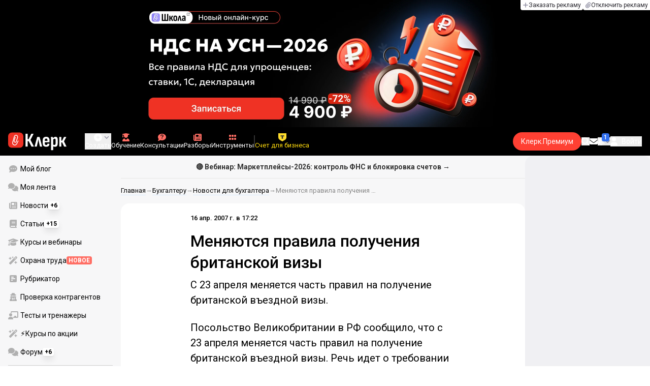

--- FILE ---
content_type: text/javascript
request_url: https://www.klerk.ru/__klerk/BKr6n2CI.js
body_size: 871
content:
var o=Object.defineProperty;var i=(e,s,a)=>s in e?o(e,s,{enumerable:!0,configurable:!0,writable:!0,value:a}):e[s]=a;var r=(e,s,a)=>i(e,typeof s!="symbol"?s+"":s,a);import"./DwMOCyzB.js";(function(){try{var e=typeof window<"u"?window:typeof global<"u"?global:typeof globalThis<"u"?globalThis:typeof self<"u"?self:{};e.SENTRY_RELEASE={id:"8f5d355ec13f30f6b37ef3e51e53903881103adc"}}catch{}})();try{(function(){var e=typeof window<"u"?window:typeof global<"u"?global:typeof globalThis<"u"?globalThis:typeof self<"u"?self:{},s=new e.Error().stack;s&&(e._sentryDebugIds=e._sentryDebugIds||{},e._sentryDebugIds[s]="cbddc419-2a14-4210-a4c4-49a24ff96593",e._sentryDebugIdIdentifier="sentry-dbid-cbddc419-2a14-4210-a4c4-49a24ff96593")})()}catch{}function c(e,s){try{return s in e}catch{return!1}}class d extends Error{constructor(a,t={}){super(a,t);r(this,"statusCode",500);r(this,"fatal",!1);r(this,"unhandled",!1);r(this,"statusMessage");r(this,"data");r(this,"cause");t.cause&&!this.cause&&(this.cause=t.cause)}toJSON(){const a={message:this.message,statusCode:f(this.statusCode,500)};return this.statusMessage&&(a.statusMessage=n(this.statusMessage)),this.data!==void 0&&(a.data=this.data),a}}r(d,"__h3_error__",!0);function y(e){if(typeof e=="string")return new d(e);if(u(e))return e;const s=new d(e.message??e.statusMessage??"",{cause:e.cause||e});if(c(e,"stack"))try{Object.defineProperty(s,"stack",{get(){return e.stack}})}catch{try{s.stack=e.stack}catch{}}if(e.data&&(s.data=e.data),e.statusCode?s.statusCode=f(e.statusCode,s.statusCode):e.status&&(s.statusCode=f(e.status,s.statusCode)),e.statusMessage?s.statusMessage=e.statusMessage:e.statusText&&(s.statusMessage=e.statusText),s.statusMessage){const a=s.statusMessage;n(s.statusMessage)!==a&&console.warn("[h3] Please prefer using `message` for longer error messages instead of `statusMessage`. In the future, `statusMessage` will be sanitized by default.")}return e.fatal!==void 0&&(s.fatal=e.fatal),e.unhandled!==void 0&&(s.unhandled=e.unhandled),s}function u(e){var s;return((s=e==null?void 0:e.constructor)==null?void 0:s.__h3_error__)===!0}const g=/[^\u0009\u0020-\u007E]/g;function n(e=""){return e.replace(g,"")}function f(e,s=200){return!e||(typeof e=="string"&&(e=Number.parseInt(e,10)),e<100||e>999)?s:e}function b(e,s,a){let t=e.node.res.getHeader(s);if(!t){e.node.res.setHeader(s,a);return}Array.isArray(t)||(t=[t.toString()]),e.node.res.setHeader(s,[...t,a])}export{b as a,y as c};


--- FILE ---
content_type: text/javascript
request_url: https://www.klerk.ru/__klerk/BjcY6tk4.js
body_size: 795
content:
import{d as h}from"./CDY5l60k.js";import{d as p,p as u,l as y}from"./B5CfChl-.js";import{a as d}from"./BrOSOluP.js";(function(){try{var t=typeof window<"u"?window:typeof global<"u"?global:typeof globalThis<"u"?globalThis:typeof self<"u"?self:{};t.SENTRY_RELEASE={id:"8f5d355ec13f30f6b37ef3e51e53903881103adc"}}catch{}})();try{(function(){var t=typeof window<"u"?window:typeof global<"u"?global:typeof globalThis<"u"?globalThis:typeof self<"u"?self:{},e=new t.Error().stack;e&&(t._sentryDebugIds=t._sentryDebugIds||{},t._sentryDebugIds[e]="14ebfca7-e068-40c6-85c6-449785fb9181",t._sentryDebugIdIdentifier="sentry-dbid-14ebfca7-e068-40c6-85c6-449785fb9181")})()}catch{}const o="/v4/structure",f=new Set(["/editpost/"]),P=h("page",{state:()=>({path:"",data:{},entityId:0}),getters:{pageHead(){var t;return((t=this.data[this.path])==null?void 0:t.head)||p}},actions:{setEntityId(t){this.entityId=t},setPath(t){this.path=t},setData(t,e){this.data={...this.data,[t]:e}},getImageUrl(){var e,i,s,a;const t=({hid:l})=>l==="image_src";return(a=(s=(i=(e=this.data[this.path])==null?void 0:e.head)==null?void 0:i.link)==null?void 0:s.find(t))==null?void 0:a.href},async fetchData(t){const i=f.has(t.path)?t.fullPath:t.path;this.data[i]?this.path=i:await this.forceData(t)},async forceData(t){var c;const{$api:e}=d(),i=f.has(t.path),s=(c=t.fullPath)==null?void 0:c.replaceAll("%2B","+"),a=t.path.replaceAll("%2B","+"),l=i?s:a;try{const r={params:{dir:a}};i&&Object.assign(r.params,t.query||{});const n=await e(o,r);n.head=g(n.head||{}),n.specific=n.specific||{},n.general=n.general||{},this.setData(l,n)}catch(r){console.error(r)}finally{this.setPath(l)}},async updateStructure(t){const{$api:e}=d();await e(`${o}/update`,{method:"POST",...t})}}});function g(t){const e=Object.entries(t.meta||{}).filter(([s,a])=>s&&a).map(([s,a])=>u(s,a)),i=Object.entries(t.link||{}).filter(([s,a])=>s&&a).map(([s,a])=>y(s,a));return t.title&&i.push({hid:"rss",title:t.title,type:"application/rss+xml",rel:"alternate",href:"https://www.klerk.ru/xml/index.xml"}),{...t,meta:e,link:i}}export{P as u};


--- FILE ---
content_type: text/javascript
request_url: https://www.klerk.ru/__klerk/DjdoNl2M.js
body_size: 360
content:
import{a as u}from"./BrOSOluP.js";import{at as a,P as r}from"./DpEI9JTG.js";(function(){try{var e=typeof window<"u"?window:typeof global<"u"?global:typeof globalThis<"u"?globalThis:typeof self<"u"?self:{};e.SENTRY_RELEASE={id:"8f5d355ec13f30f6b37ef3e51e53903881103adc"}}catch{}})();try{(function(){var e=typeof window<"u"?window:typeof global<"u"?global:typeof globalThis<"u"?globalThis:typeof self<"u"?self:{},t=new e.Error().stack;t&&(e._sentryDebugIds=e._sentryDebugIds||{},e._sentryDebugIds[t]="2073a31c-756c-4ee3-bd04-5ccfb332b474",e._sentryDebugIdIdentifier="sentry-dbid-2073a31c-756c-4ee3-bd04-5ccfb332b474")})()}catch{}const c="$s";function p(...e){const t=typeof e[e.length-1]=="string"?e.pop():void 0;typeof e[0]!="string"&&e.unshift(t);const[o,n]=e;if(!o||typeof o!="string")throw new TypeError("[nuxt] [useState] key must be a string: "+o);if(n!==void 0&&typeof n!="function")throw new Error("[nuxt] [useState] init must be a function: "+n);const s=c+o,d=u(),f=a(d.payload.state,s);if(f.value===void 0&&n){const i=n();if(r(i))return d.payload.state[s]=i,i;f.value=i}return f}export{p as u};


--- FILE ---
content_type: text/javascript
request_url: https://www.klerk.ru/__klerk/WyCSJIQp.js
body_size: 245
content:
(function(){try{var e=typeof window<"u"?window:typeof global<"u"?global:typeof globalThis<"u"?globalThis:typeof self<"u"?self:{};e.SENTRY_RELEASE={id:"8f5d355ec13f30f6b37ef3e51e53903881103adc"}}catch{}})();try{(function(){var e=typeof window<"u"?window:typeof global<"u"?global:typeof globalThis<"u"?globalThis:typeof self<"u"?self:{},s=new e.Error().stack;s&&(e._sentryDebugIds=e._sentryDebugIds||{},e._sentryDebugIds[s]="8d04ec0e-85d1-430c-9392-ff65ee749631",e._sentryDebugIdIdentifier="sentry-dbid-8d04ec0e-85d1-430c-9392-ff65ee749631")})()}catch{}const i={name:"CoreHasPermission",props:{permission:{type:String,default:"editMaterials"},isDev:{type:Boolean,default:!1}},computed:{hasPermission(){return this.$auth.userHasPermission(this.permission)||this.isDev&&this.$config.public.isDev}},render(){return this.$slots.default&&this.hasPermission?this.$slots.default():null}};export{i as _};


--- FILE ---
content_type: text/javascript
request_url: https://www.klerk.ru/__klerk/dnO7fxB3.js
body_size: 66730
content:
import{r as P1,c as _,a as G,s as O1,o as T1,w as g1,L as B1,a5 as S,p as _1,m as F}from"./DpEI9JTG.js";import{a as N}from"./BrOSOluP.js";import{a as N1}from"./BtvgJXiw.js";(function(){try{var c=typeof window<"u"?window:typeof global<"u"?global:typeof globalThis<"u"?globalThis:typeof self<"u"?self:{};c.SENTRY_RELEASE={id:"8f5d355ec13f30f6b37ef3e51e53903881103adc"}}catch{}})();try{(function(){var c=typeof window<"u"?window:typeof global<"u"?global:typeof globalThis<"u"?globalThis:typeof self<"u"?self:{},l=new c.Error().stack;l&&(c._sentryDebugIds=c._sentryDebugIds||{},c._sentryDebugIds[l]="9a7607dd-a238-495f-979a-d8612086e418",c._sentryDebugIdIdentifier="sentry-dbid-9a7607dd-a238-495f-979a-d8612086e418")})()}catch{}const $1={nuxt:{},icon:{provider:"server",class:"",aliases:{},iconifyApiEndpoint:"https://api.iconify.design",localApiEndpoint:"/api/_nuxt_icon",fallbackToApi:!1,cssSelectorPrefix:"i-",cssWherePseudo:!0,mode:"svg",attrs:{"aria-hidden":!0},collections:["academicons","akar-icons","ant-design","arcticons","basil","bi","bitcoin-icons","bpmn","brandico","bx","bxl","bxs","bytesize","carbon","catppuccin","cbi","charm","ci","cib","cif","cil","circle-flags","circum","clarity","codicon","covid","cryptocurrency","cryptocurrency-color","dashicons","devicon","devicon-plain","ei","el","emojione","emojione-monotone","emojione-v1","entypo","entypo-social","eos-icons","ep","et","eva","f7","fa","fa-brands","fa-regular","fa-solid","fa6-brands","fa6-regular","fa6-solid","fad","fe","feather","file-icons","flag","flagpack","flat-color-icons","flat-ui","flowbite","fluent","fluent-emoji","fluent-emoji-flat","fluent-emoji-high-contrast","fluent-mdl2","fontelico","fontisto","formkit","foundation","fxemoji","gala","game-icons","geo","gg","gis","gravity-ui","gridicons","grommet-icons","guidance","healthicons","heroicons","heroicons-outline","heroicons-solid","hugeicons","humbleicons","ic","icomoon-free","icon-park","icon-park-outline","icon-park-solid","icon-park-twotone","iconamoon","iconoir","icons8","il","ion","iwwa","jam","la","lets-icons","line-md","logos","ls","lucide","lucide-lab","mage","majesticons","maki","map","marketeq","material-symbols","material-symbols-light","mdi","mdi-light","medical-icon","memory","meteocons","mi","mingcute","mono-icons","mynaui","nimbus","nonicons","noto","noto-v1","octicon","oi","ooui","openmoji","oui","pajamas","pepicons","pepicons-pencil","pepicons-pop","pepicons-print","ph","pixelarticons","prime","ps","quill","radix-icons","raphael","ri","rivet-icons","si-glyph","simple-icons","simple-line-icons","skill-icons","solar","streamline","streamline-emojis","subway","svg-spinners","system-uicons","tabler","tdesign","teenyicons","token","token-branded","topcoat","twemoji","typcn","uil","uim","uis","uit","uiw","unjs","vaadin","vs","vscode-icons","websymbol","weui","whh","wi","wpf","zmdi","zondicons","klerk-icon"],fetchTimeout:1500,customCollections:["klerk-icon"]}},U1=N1($1);function $(){const c=N();return c._appConfig||(c._appConfig=P1(U1)),c._appConfig}const M1=/^[a-z0-9]+(-[a-z0-9]+)*$/,I=(c,l,e,i="")=>{const t=c.split(":");if(c.slice(0,1)==="@"){if(t.length<2||t.length>3)return null;i=t.shift().slice(1)}if(t.length>3||!t.length)return null;if(t.length>1){const r=t.pop(),a=t.pop(),s={provider:t.length>0?t[0]:i,prefix:a,name:r};return l&&!j(s)?null:s}const h=t[0],o=h.split("-");if(o.length>1){const r={provider:i,prefix:o.shift(),name:o.join("-")};return l&&!j(r)?null:r}if(e&&i===""){const r={provider:i,prefix:"",name:h};return l&&!j(r,e)?null:r}return null},j=(c,l)=>c?!!((l&&c.prefix===""||c.prefix)&&c.name):!1,y1=Object.freeze({left:0,top:0,width:16,height:16}),T=Object.freeze({rotate:0,vFlip:!1,hFlip:!1}),V=Object.freeze({...y1,...T}),J=Object.freeze({...V,body:"",hidden:!1});function q1(c,l){const e={};!c.hFlip!=!l.hFlip&&(e.hFlip=!0),!c.vFlip!=!l.vFlip&&(e.vFlip=!0);const i=((c.rotate||0)+(l.rotate||0))%4;return i&&(e.rotate=i),e}function o1(c,l){const e=q1(c,l);for(const i in J)i in T?i in c&&!(i in e)&&(e[i]=T[i]):i in l?e[i]=l[i]:i in c&&(e[i]=c[i]);return e}function R1(c,l){const e=c.icons,i=c.aliases||Object.create(null),t=Object.create(null);function h(o){if(e[o])return t[o]=[];if(!(o in t)){t[o]=null;const r=i[o]&&i[o].parent,a=r&&h(r);a&&(t[o]=[r].concat(a))}return t[o]}return Object.keys(e).concat(Object.keys(i)).forEach(h),t}function G1(c,l,e){const i=c.icons,t=c.aliases||Object.create(null);let h={};function o(r){h=o1(i[r]||t[r],h)}return o(l),e.forEach(o),o1(c,h)}function w1(c,l){const e=[];if(typeof c!="object"||typeof c.icons!="object")return e;c.not_found instanceof Array&&c.not_found.forEach(t=>{l(t,null),e.push(t)});const i=R1(c);for(const t in i){const h=i[t];h&&(l(t,G1(c,t,h)),e.push(t))}return e}const Q1={provider:"",aliases:{},not_found:{},...y1};function Q(c,l){for(const e in l)if(e in c&&typeof c[e]!=typeof l[e])return!1;return!0}function b1(c){if(typeof c!="object"||c===null)return null;const l=c;if(typeof l.prefix!="string"||!c.icons||typeof c.icons!="object"||!Q(c,Q1))return null;const e=l.icons;for(const t in e){const h=e[t];if(!t||typeof h.body!="string"||!Q(h,J))return null}const i=l.aliases||Object.create(null);for(const t in i){const h=i[t],o=h.parent;if(!t||typeof o!="string"||!e[o]&&!i[o]||!Q(h,J))return null}return l}const r1=Object.create(null);function W1(c,l){return{provider:c,prefix:l,icons:Object.create(null),missing:new Set}}function L(c,l){const e=r1[c]||(r1[c]=Object.create(null));return e[l]||(e[l]=W1(c,l))}function H1(c,l){return b1(l)?w1(l,(e,i)=>{i?c.icons[e]=i:c.missing.add(e)}):[]}function K1(c,l,e){try{if(typeof e.body=="string")return c.icons[l]={...e},!0}catch{}return!1}let E=!1;function L1(c){return typeof c=="boolean"&&(E=c),E}function e1(c){const l=typeof c=="string"?I(c,!0,E):c;if(l){const e=L(l.provider,l.prefix),i=l.name;return e.icons[i]||(e.missing.has(i)?null:void 0)}}function A(c,l){const e=I(c,!0,E);if(!e)return!1;const i=L(e.provider,e.prefix);return l?K1(i,e.name,l):(i.missing.add(e.name),!0)}function J1(c,l){if(typeof c!="object")return!1;if(typeof l!="string"&&(l=c.provider||""),E&&!l&&!c.prefix){let t=!1;return b1(c)&&(c.prefix="",w1(c,(h,o)=>{A(h,o)&&(t=!0)})),t}const e=c.prefix;if(!j({prefix:e,name:"a"}))return!1;const i=L(l,e);return!!H1(i,c)}function Y(c){const l=e1(c);return l&&{...V,...l}}const V1=Object.freeze({width:null,height:null}),z1=Object.freeze({...V1,...T}),Y1=/(-?[0-9.]*[0-9]+[0-9.]*)/g,X1=/^-?[0-9.]*[0-9]+[0-9.]*$/g;function s1(c,l,e){if(l===1)return c;if(e=e||100,typeof c=="number")return Math.ceil(c*l*e)/e;if(typeof c!="string")return c;const i=c.split(Y1);if(i===null||!i.length)return c;const t=[];let h=i.shift(),o=X1.test(h);for(;;){if(o){const r=parseFloat(h);isNaN(r)?t.push(h):t.push(Math.ceil(r*l*e)/e)}else t.push(h);if(h=i.shift(),h===void 0)return t.join("");o=!o}}function c2(c,l="defs"){let e="";const i=c.indexOf("<"+l);for(;i>=0;){const t=c.indexOf(">",i),h=c.indexOf("</"+l);if(t===-1||h===-1)break;const o=c.indexOf(">",h);if(o===-1)break;e+=c.slice(t+1,h).trim(),c=c.slice(0,i).trim()+c.slice(o+1)}return{defs:e,content:c}}function t2(c,l){return c?"<defs>"+c+"</defs>"+l:l}function l2(c,l,e){const i=c2(c);return t2(i.defs,l+i.content+e)}const e2=c=>c==="unset"||c==="undefined"||c==="none";function i2(c,l){const e={...V,...c},i={...z1,...l},t={left:e.left,top:e.top,width:e.width,height:e.height};let h=e.body;[e,i].forEach(C=>{const d=[],b=C.hFlip,w=C.vFlip;let g=C.rotate;b?w?g+=2:(d.push("translate("+(t.width+t.left).toString()+" "+(0-t.top).toString()+")"),d.push("scale(-1 1)"),t.top=t.left=0):w&&(d.push("translate("+(0-t.left).toString()+" "+(t.height+t.top).toString()+")"),d.push("scale(1 -1)"),t.top=t.left=0);let v;switch(g<0&&(g-=Math.floor(g/4)*4),g=g%4,g){case 1:v=t.height/2+t.top,d.unshift("rotate(90 "+v.toString()+" "+v.toString()+")");break;case 2:d.unshift("rotate(180 "+(t.width/2+t.left).toString()+" "+(t.height/2+t.top).toString()+")");break;case 3:v=t.width/2+t.left,d.unshift("rotate(-90 "+v.toString()+" "+v.toString()+")");break}g%2===1&&(t.left!==t.top&&(v=t.left,t.left=t.top,t.top=v),t.width!==t.height&&(v=t.width,t.width=t.height,t.height=v)),d.length&&(h=l2(h,'<g transform="'+d.join(" ")+'">',"</g>"))});const o=i.width,r=i.height,a=t.width,s=t.height;let n,f;o===null?(f=r===null?"1em":r==="auto"?s:r,n=s1(f,a/s)):(n=o==="auto"?a:o,f=r===null?s1(n,s/a):r==="auto"?s:r);const u={},m=(C,d)=>{e2(d)||(u[C]=d.toString())};m("width",n),m("height",f);const M=[t.left,t.top,a,s];return u.viewBox=M.join(" "),{attributes:u,viewBox:M,body:h}}const h2=/\sid="(\S+)"/g,o2="IconifyId"+Date.now().toString(16)+(Math.random()*16777216|0).toString(16);let r2=0;function s2(c,l=o2){const e=[];let i;for(;i=h2.exec(c);)e.push(i[1]);if(!e.length)return c;const t="suffix"+(Math.random()*16777216|Date.now()).toString(16);return e.forEach(h=>{const o=typeof l=="function"?l(h):l+(r2++).toString(),r=h.replace(/[.*+?^${}()|[\]\\]/g,"\\$&");c=c.replace(new RegExp('([#;"])('+r+')([")]|\\.[a-z])',"g"),"$1"+o+t+"$3")}),c=c.replace(new RegExp(t,"g"),""),c}const X=Object.create(null);function Z1(c,l){X[c]=l}function c1(c){return X[c]||X[""]}function i1(c){let l;if(typeof c.resources=="string")l=[c.resources];else if(l=c.resources,!(l instanceof Array)||!l.length)return null;return{resources:l,path:c.path||"/",maxURL:c.maxURL||500,rotate:c.rotate||750,timeout:c.timeout||5e3,random:c.random===!0,index:c.index||0,dataAfterTimeout:c.dataAfterTimeout!==!1}}const U=Object.create(null),Z=["https://api.simplesvg.com","https://api.unisvg.com"],P=[];for(;Z.length>0;)Z.length===1||Math.random()>.5?P.push(Z.shift()):P.push(Z.pop());U[""]=i1({resources:["https://api.iconify.design"].concat(P)});function n2(c,l){const e=i1(l);return e===null?!1:(U[c]=e,!0)}function q(c){return U[c]}function a2(){return Object.keys(U)}const d2=()=>{let c;try{if(c=fetch,typeof c=="function")return c}catch{}};let B=d2();function f2(c){B=c}function u2(){return B}function p2(c,l){const e=q(c);if(!e)return 0;let i;if(!e.maxURL)i=0;else{let t=0;e.resources.forEach(o=>{t=Math.max(t,o.length)});const h=l+".json?icons=";i=e.maxURL-t-e.path.length-h.length}return i}function C2(c){return c===404}const v2=(c,l,e)=>{const i=[],t=p2(c,l),h="icons";let o={type:h,provider:c,prefix:l,icons:[]},r=0;return e.forEach((a,s)=>{r+=a.length+1,r>=t&&s>0&&(i.push(o),o={type:h,provider:c,prefix:l,icons:[]},r=a.length),o.icons.push(a)}),i.push(o),i};function m2(c){if(typeof c=="string"){const l=q(c);if(l)return l.path}return"/"}const g2=(c,l,e)=>{if(!B){e("abort",424);return}let i=m2(l.provider);switch(l.type){case"icons":{const h=l.prefix,r=l.icons.join(","),a=new URLSearchParams({icons:r});i+=h+".json?"+a.toString();break}case"custom":{const h=l.uri;i+=h.slice(0,1)==="/"?h.slice(1):h;break}default:e("abort",400);return}let t=503;B(c+i).then(h=>{const o=h.status;if(o!==200){setTimeout(()=>{e(C2(o)?"abort":"next",o)});return}return t=501,h.json()}).then(h=>{if(typeof h!="object"||h===null){setTimeout(()=>{h===404?e("abort",h):e("next",t)});return}setTimeout(()=>{e("success",h)})}).catch(()=>{e("next",t)})},M2={prepare:v2,send:g2};function y2(c){const l={loaded:[],missing:[],pending:[]},e=Object.create(null);c.sort((t,h)=>t.provider!==h.provider?t.provider.localeCompare(h.provider):t.prefix!==h.prefix?t.prefix.localeCompare(h.prefix):t.name.localeCompare(h.name));let i={provider:"",prefix:"",name:""};return c.forEach(t=>{if(i.name===t.name&&i.prefix===t.prefix&&i.provider===t.provider)return;i=t;const h=t.provider,o=t.prefix,r=t.name,a=e[h]||(e[h]=Object.create(null)),s=a[o]||(a[o]=L(h,o));let n;r in s.icons?n=l.loaded:o===""||s.missing.has(r)?n=l.missing:n=l.pending;const f={provider:h,prefix:o,name:r};n.push(f)}),l}function x1(c,l){c.forEach(e=>{const i=e.loaderCallbacks;i&&(e.loaderCallbacks=i.filter(t=>t.id!==l))})}function w2(c){c.pendingCallbacksFlag||(c.pendingCallbacksFlag=!0,setTimeout(()=>{c.pendingCallbacksFlag=!1;const l=c.loaderCallbacks?c.loaderCallbacks.slice(0):[];if(!l.length)return;let e=!1;const i=c.provider,t=c.prefix;l.forEach(h=>{const o=h.icons,r=o.pending.length;o.pending=o.pending.filter(a=>{if(a.prefix!==t)return!0;const s=a.name;if(c.icons[s])o.loaded.push({provider:i,prefix:t,name:s});else if(c.missing.has(s))o.missing.push({provider:i,prefix:t,name:s});else return e=!0,!0;return!1}),o.pending.length!==r&&(e||x1([c],h.id),h.callback(o.loaded.slice(0),o.missing.slice(0),o.pending.slice(0),h.abort))})}))}let b2=0;function H2(c,l,e){const i=b2++,t=x1.bind(null,e,i);if(!l.pending.length)return t;const h={id:i,icons:l,callback:c,abort:t};return e.forEach(o=>{(o.loaderCallbacks||(o.loaderCallbacks=[])).push(h)}),t}function L2(c,l=!0,e=!1){const i=[];return c.forEach(t=>{const h=typeof t=="string"?I(t,l,e):t;h&&i.push(h)}),i}var V2={resources:[],index:0,timeout:2e3,rotate:750,random:!1,dataAfterTimeout:!1};function z2(c,l,e,i){const t=c.resources.length,h=c.random?Math.floor(Math.random()*t):c.index;let o;if(c.random){let p=c.resources.slice(0);for(o=[];p.length>1;){const y=Math.floor(Math.random()*p.length);o.push(p[y]),p=p.slice(0,y).concat(p.slice(y+1))}o=o.concat(p)}else o=c.resources.slice(h).concat(c.resources.slice(0,h));const r=Date.now();let a="pending",s=0,n,f=null,u=[],m=[];typeof i=="function"&&m.push(i);function M(){f&&(clearTimeout(f),f=null)}function C(){a==="pending"&&(a="aborted"),M(),u.forEach(p=>{p.status==="pending"&&(p.status="aborted")}),u=[]}function d(p,y){y&&(m=[]),typeof p=="function"&&m.push(p)}function b(){return{startTime:r,payload:l,status:a,queriesSent:s,queriesPending:u.length,subscribe:d,abort:C}}function w(){a="failed",m.forEach(p=>{p(void 0,n)})}function g(){u.forEach(p=>{p.status==="pending"&&(p.status="aborted")}),u=[]}function v(p,y,z){const D=y!=="success";switch(u=u.filter(H=>H!==p),a){case"pending":break;case"failed":if(D||!c.dataAfterTimeout)return;break;default:return}if(y==="abort"){n=z,w();return}if(D){n=z,u.length||(o.length?R():w());return}if(M(),g(),!c.random){const H=c.resources.indexOf(p.resource);H!==-1&&H!==c.index&&(c.index=H)}a="completed",m.forEach(H=>{H(z)})}function R(){if(a!=="pending")return;M();const p=o.shift();if(p===void 0){if(u.length){f=setTimeout(()=>{M(),a==="pending"&&(g(),w())},c.timeout);return}w();return}const y={status:"pending",resource:p,callback:(z,D)=>{v(y,z,D)}};u.push(y),s++,f=setTimeout(R,c.rotate),e(p,l,y.callback)}return setTimeout(R),b}function k1(c){const l={...V2,...c};let e=[];function i(){e=e.filter(r=>r().status==="pending")}function t(r,a,s){const n=z2(l,r,a,(f,u)=>{i(),s&&s(f,u)});return e.push(n),n}function h(r){return e.find(a=>r(a))||null}return{query:t,find:h,setIndex:r=>{l.index=r},getIndex:()=>l.index,cleanup:i}}function n1(){}const W=Object.create(null);function Z2(c){if(!W[c]){const l=q(c);if(!l)return;const e=k1(l),i={config:l,redundancy:e};W[c]=i}return W[c]}function S1(c,l,e){let i,t;if(typeof c=="string"){const h=c1(c);if(!h)return e(void 0,424),n1;t=h.send;const o=Z2(c);o&&(i=o.redundancy)}else{const h=i1(c);if(h){i=k1(h);const o=c.resources?c.resources[0]:"",r=c1(o);r&&(t=r.send)}}return!i||!t?(e(void 0,424),n1):i.query(l,t,e)().abort}function a1(){}function x2(c){c.iconsLoaderFlag||(c.iconsLoaderFlag=!0,setTimeout(()=>{c.iconsLoaderFlag=!1,w2(c)}))}function k2(c){const l=[],e=[];return c.forEach(i=>{(i.match(M1)?l:e).push(i)}),{valid:l,invalid:e}}function x(c,l,e){function i(){const t=c.pendingIcons;l.forEach(h=>{t&&t.delete(h),c.icons[h]||c.missing.add(h)})}if(e&&typeof e=="object")try{if(!H1(c,e).length){i();return}}catch(t){console.error(t)}i(),x2(c)}function d1(c,l){c instanceof Promise?c.then(e=>{l(e)}).catch(()=>{l(null)}):l(c)}function S2(c,l){c.iconsToLoad?c.iconsToLoad=c.iconsToLoad.concat(l).sort():c.iconsToLoad=l,c.iconsQueueFlag||(c.iconsQueueFlag=!0,setTimeout(()=>{c.iconsQueueFlag=!1;const{provider:e,prefix:i}=c,t=c.iconsToLoad;if(delete c.iconsToLoad,!t||!t.length)return;const h=c.loadIcon;if(c.loadIcons&&(t.length>1||!h)){d1(c.loadIcons(t,i,e),n=>{x(c,t,n)});return}if(h){t.forEach(n=>{const f=h(n,i,e);d1(f,u=>{const m=u?{prefix:i,icons:{[n]:u}}:null;x(c,[n],m)})});return}const{valid:o,invalid:r}=k2(t);if(r.length&&x(c,r,null),!o.length)return;const a=i.match(M1)?c1(e):null;if(!a){x(c,o,null);return}a.prepare(e,i,o).forEach(n=>{S1(e,n,f=>{x(c,n.icons,f)})})}))}const F1=(c,l)=>{const e=L2(c,!0,L1()),i=y2(e);if(!i.pending.length){let a=!0;return l&&setTimeout(()=>{a&&l(i.loaded,i.missing,i.pending,a1)}),()=>{a=!1}}const t=Object.create(null),h=[];let o,r;return i.pending.forEach(a=>{const{provider:s,prefix:n}=a;if(n===r&&s===o)return;o=s,r=n,h.push(L(s,n));const f=t[s]||(t[s]=Object.create(null));f[n]||(f[n]=[])}),i.pending.forEach(a=>{const{provider:s,prefix:n,name:f}=a,u=L(s,n),m=u.pendingIcons||(u.pendingIcons=new Set);m.has(f)||(m.add(f),t[s][n].push(f))}),h.forEach(a=>{const s=t[a.provider][a.prefix];s.length&&S2(a,s)}),l?H2(l,i,h):a1},F2=c=>new Promise((l,e)=>{const i=typeof c=="string"?I(c,!0):c;if(!i){e(c);return}F1([i||c],t=>{if(t.length&&i){const h=e1(i);if(h){l({...V,...h});return}}e(c)})});function g3(c,l,e){L("",l).loadIcons=c}function E2(c,l){const e={...c};for(const i in l){const t=l[i],h=typeof t;i in V1?(t===null||t&&(h==="string"||h==="number"))&&(e[i]=t):h===typeof e[i]&&(e[i]=i==="rotate"?t%4:t)}return e}const A2=/[\s,]+/;function I2(c,l){l.split(A2).forEach(e=>{switch(e.trim()){case"horizontal":c.hFlip=!0;break;case"vertical":c.vFlip=!0;break}})}function D2(c,l=0){const e=c.replace(/^-?[0-9.]*/,"");function i(t){for(;t<0;)t+=4;return t%4}if(e===""){const t=parseInt(c);return isNaN(t)?0:i(t)}else if(e!==c){let t=0;switch(e){case"%":t=25;break;case"deg":t=90}if(t){let h=parseFloat(c.slice(0,c.length-e.length));return isNaN(h)?0:(h=h/t,h%1===0?i(h):0)}}return l}function j2(c,l){let e=c.indexOf("xlink:")===-1?"":' xmlns:xlink="http://www.w3.org/1999/xlink"';for(const i in l)e+=" "+i+'="'+l[i]+'"';return'<svg xmlns="http://www.w3.org/2000/svg"'+e+">"+c+"</svg>"}function P2(c){return c.replace(/"/g,"'").replace(/%/g,"%25").replace(/#/g,"%23").replace(/</g,"%3C").replace(/>/g,"%3E").replace(/\s+/g," ")}function O2(c){return"data:image/svg+xml,"+P2(c)}function T2(c){return'url("'+O2(c)+'")'}const f1={...z1,inline:!1},B2={xmlns:"http://www.w3.org/2000/svg","xmlns:xlink":"http://www.w3.org/1999/xlink","aria-hidden":!0,role:"img"},_2={display:"inline-block"},t1={backgroundColor:"currentColor"},E1={backgroundColor:"transparent"},u1={Image:"var(--svg)",Repeat:"no-repeat",Size:"100% 100%"},p1={webkitMask:t1,mask:t1,background:E1};for(const c in p1){const l=p1[c];for(const e in u1)l[c+e]=u1[e]}const O={};["horizontal","vertical"].forEach(c=>{const l=c.slice(0,1)+"Flip";O[c+"-flip"]=l,O[c.slice(0,1)+"-flip"]=l,O[c+"Flip"]=l});function C1(c){return c+(c.match(/^[-0-9.]+$/)?"px":"")}const v1=(c,l)=>{const e=E2(f1,l),i={...B2},t=l.mode||"svg",h={},o=l.style,r=typeof o=="object"&&!(o instanceof Array)?o:{};for(let C in l){const d=l[C];if(d!==void 0)switch(C){case"icon":case"style":case"onLoad":case"mode":case"ssr":break;case"inline":case"hFlip":case"vFlip":e[C]=d===!0||d==="true"||d===1;break;case"flip":typeof d=="string"&&I2(e,d);break;case"color":h.color=d;break;case"rotate":typeof d=="string"?e[C]=D2(d):typeof d=="number"&&(e[C]=d);break;case"ariaHidden":case"aria-hidden":d!==!0&&d!=="true"&&delete i["aria-hidden"];break;default:{const b=O[C];b?(d===!0||d==="true"||d===1)&&(e[b]=!0):f1[C]===void 0&&(i[C]=d)}}}const a=i2(c,e),s=a.attributes;if(e.inline&&(h.verticalAlign="-0.125em"),t==="svg"){i.style={...h,...r},Object.assign(i,s);let C=0,d=l.id;return typeof d=="string"&&(d=d.replace(/-/g,"_")),i.innerHTML=s2(a.body,d?()=>d+"ID"+C++:"iconifyVue"),S("svg",i)}const{body:n,width:f,height:u}=c,m=t==="mask"||(t==="bg"?!1:n.indexOf("currentColor")!==-1),M=j2(n,{...s,width:f+"",height:u+""});return i.style={...h,"--svg":T2(M),width:C1(s.width),height:C1(s.height),..._2,...m?t1:E1,...r},S("span",i)};L1(!0);Z1("",M2);if(typeof document<"u"&&typeof window<"u"){const c=window;if(c.IconifyPreload!==void 0){const l=c.IconifyPreload,e="Invalid IconifyPreload syntax.";typeof l=="object"&&l!==null&&(l instanceof Array?l:[l]).forEach(i=>{try{(typeof i!="object"||i===null||i instanceof Array||typeof i.icons!="object"||typeof i.prefix!="string"||!J1(i))&&console.error(e)}catch{console.error(e)}})}if(c.IconifyProviders!==void 0){const l=c.IconifyProviders;if(typeof l=="object"&&l!==null)for(let e in l){const i="IconifyProviders["+e+"] is invalid.";try{const t=l[e];if(typeof t!="object"||!t||t.resources===void 0)continue;n2(e,t)||console.error(i)}catch{console.error(i)}}}}const N2={...V,body:""},$2=_((c,{emit:l})=>{const e=G(null);function i(){var s,n;e.value&&((n=(s=e.value).abort)==null||n.call(s),e.value=null)}const t=G(!!c.ssr),h=G(""),o=O1(null);function r(){const s=c.icon;if(typeof s=="object"&&s!==null&&typeof s.body=="string")return h.value="",{data:s};let n;if(typeof s!="string"||(n=I(s,!1,!0))===null)return null;let f=e1(n);if(!f){const M=e.value;return(!M||M.name!==s)&&(f===null?e.value={name:s}:e.value={name:s,abort:F1([n],a)}),null}i(),h.value!==s&&(h.value=s,_1(()=>{l("load",s)}));const u=c.customise;if(u){f=Object.assign({},f);const M=u(f.body,n.name,n.prefix,n.provider);typeof M=="string"&&(f.body=M)}const m=["iconify"];return n.prefix!==""&&m.push("iconify--"+n.prefix),n.provider!==""&&m.push("iconify--"+n.provider),{data:f,classes:m}}function a(){var n;const s=r();s?s.data!==((n=o.value)==null?void 0:n.data)&&(o.value=s):o.value=null}return t.value?a():T1(()=>{t.value=!0,a()}),g1(()=>c.icon,a),B1(i),()=>{const s=o.value;if(!s)return v1(N2,c);let n=c;return s.classes&&(n={...c,class:s.classes.join(" ")}),v1({...V,...s.data},n)}},{props:["icon","mode","ssr","width","height","style","color","inline","rotate","hFlip","horizontalFlip","vFlip","verticalFlip","flip","id","ariaHidden","customise","title"],emits:["load"]}),M3={getAPIConfig:q,setAPIModule:Z1,sendAPIQuery:S1,setFetch:f2,getFetch:u2,listAPIProviders:a2},U2=Object.freeze({left:0,top:0,width:16,height:16}),A1=Object.freeze({rotate:0,vFlip:!1,hFlip:!1}),h1=Object.freeze({...U2,...A1});Object.freeze({...h1,body:"",hidden:!1});function q2(c,l){let e=c.indexOf("xlink:")===-1?"":' xmlns:xlink="http://www.w3.org/1999/xlink"';for(const i in l)e+=" "+i+'="'+l[i]+'"';return'<svg xmlns="http://www.w3.org/2000/svg"'+e+">"+c+"</svg>"}const R2=/(-?[0-9.]*[0-9]+[0-9.]*)/g,G2=/^-?[0-9.]*[0-9]+[0-9.]*$/g;function l1(c,l,e){if(l===1)return c;if(e=e||100,typeof c=="number")return Math.ceil(c*l*e)/e;if(typeof c!="string")return c;const i=c.split(R2);if(i===null||!i.length)return c;const t=[];let h=i.shift(),o=G2.test(h);for(;;){if(o){const r=parseFloat(h);isNaN(r)?t.push(h):t.push(Math.ceil(r*l*e)/e)}else t.push(h);if(h=i.shift(),h===void 0)return t.join("");o=!o}}function Q2(c){return c.replace(/"/g,"'").replace(/%/g,"%25").replace(/#/g,"%23").replace(/</g,"%3C").replace(/>/g,"%3E").replace(/\s+/g," ")}function W2(c){return"data:image/svg+xml,"+Q2(c)}function K2(c){return'url("'+W2(c)+'")'}function J2(c){const[l,e,i,t]=c;if(i!==t){const h=Math.max(i,t);return[l-(h-i)/2,e-(h-t)/2,h,h]}return c}const Y2=Object.freeze({width:null,height:null}),X2=Object.freeze({...Y2,...A1});function c3(c,l="defs"){let e="";const i=c.indexOf("<"+l);for(;i>=0;){const t=c.indexOf(">",i),h=c.indexOf("</"+l);if(t===-1||h===-1)break;const o=c.indexOf(">",h);if(o===-1)break;e+=c.slice(t+1,h).trim(),c=c.slice(0,i).trim()+c.slice(o+1)}return{defs:e,content:c}}function t3(c,l){return c?"<defs>"+c+"</defs>"+l:l}function l3(c,l,e){const i=c3(c);return t3(i.defs,l+i.content+e)}const e3=c=>c==="unset"||c==="undefined"||c==="none";function i3(c,l){const e={...h1,...c},i={...X2,...l},t={left:e.left,top:e.top,width:e.width,height:e.height};let h=e.body;[e,i].forEach(C=>{const d=[],b=C.hFlip,w=C.vFlip;let g=C.rotate;b?w?g+=2:(d.push("translate("+(t.width+t.left).toString()+" "+(0-t.top).toString()+")"),d.push("scale(-1 1)"),t.top=t.left=0):w&&(d.push("translate("+(0-t.left).toString()+" "+(t.height+t.top).toString()+")"),d.push("scale(1 -1)"),t.top=t.left=0);let v;switch(g<0&&(g-=Math.floor(g/4)*4),g=g%4,g){case 1:v=t.height/2+t.top,d.unshift("rotate(90 "+v.toString()+" "+v.toString()+")");break;case 2:d.unshift("rotate(180 "+(t.width/2+t.left).toString()+" "+(t.height/2+t.top).toString()+")");break;case 3:v=t.width/2+t.left,d.unshift("rotate(-90 "+v.toString()+" "+v.toString()+")");break}g%2===1&&(t.left!==t.top&&(v=t.left,t.left=t.top,t.top=v),t.width!==t.height&&(v=t.width,t.width=t.height,t.height=v)),d.length&&(h=l3(h,'<g transform="'+d.join(" ")+'">',"</g>"))});const o=i.width,r=i.height,a=t.width,s=t.height;let n,f;o===null?(f=r===null?"1em":r==="auto"?s:r,n=l1(f,a/s)):(n=o==="auto"?a:o,f=r===null?l1(n,s/a):r==="auto"?s:r);const u={},m=(C,d)=>{e3(d)||(u[C]=d.toString())};m("width",n),m("height",f);const M=[t.left,t.top,a,s];return u.viewBox=M.join(" "),{attributes:u,viewBox:M,body:h}}function h3(c){const l={display:"inline-block",width:"1em",height:"1em"},e=c.varName;switch(c.pseudoSelector&&(l.content="''"),c.mode){case"background":e&&(l["background-image"]="var(--"+e+")"),l["background-repeat"]="no-repeat",l["background-size"]="100% 100%";break;case"mask":l["background-color"]="currentColor",e&&(l["mask-image"]=l["-webkit-mask-image"]="var(--"+e+")"),l["mask-repeat"]=l["-webkit-mask-repeat"]="no-repeat",l["mask-size"]=l["-webkit-mask-size"]="100% 100%";break}return l}function o3(c,l){const e={},i=l.varName,t=i3(c);let h=t.viewBox;h[2]!==h[3]&&(l.forceSquare?h=J2(h):e.width=l1("1em",h[2]/h[3]));const o=q2(t.body.replace(/currentColor/g,l.color||"black"),{viewBox:`${h[0]} ${h[1]} ${h[2]} ${h[3]}`,width:`${h[2]}`,height:`${h[3]}`}),r=K2(o);if(i)e["--"+i]=r;else switch(l.mode){case"background":e["background-image"]=r;break;case"mask":e["mask-image"]=e["-webkit-mask-image"]=r;break}return e}const K={selectorStart:{compressed:"{",compact:" {",expanded:" {"},selectorEnd:{compressed:"}",compact:`; }
`,expanded:`;
}
`},rule:{compressed:"{key}:",compact:" {key}: ",expanded:`
  {key}: `}};function r3(c,l="expanded"){const e=[];for(let i=0;i<c.length;i++){const{selector:t,rules:h}=c[i];let r=(t instanceof Array?t.join(l==="compressed"?",":", "):t)+K.selectorStart[l],a=!0;for(const s in h)a||(r+=";"),r+=K.rule[l].replace("{key}",s)+h[s],a=!1;r+=K.selectorEnd[l],e.push(r)}return e.join(l==="compressed"?"":`
`)}function s3(c,l={}){const e=l.customise?l.customise(c.body):c.body,i=l.mode||(l.color||!e.includes("currentColor")?"background":"mask");let t=l.varName;t===void 0&&i==="mask"&&(t="svg");const h={...l,mode:i,varName:t};i==="background"&&delete h.varName;const o={...l.rules,...h3(h),...o3({...h1,...c,body:e},h)},r=l.iconSelector||".icon";return r3([{selector:r,rules:o}],h.format)}let m1=!1;function I1(c){if(m1)return;const l=JSON.parse('[{"prefix":"klerk-icon","icons":{"arrows-up-down-to-line":{"width":14,"height":16,"body":"<g clip-path=\\"url(#a)\\" fill=\\"currentColor\\"><path d=\\"m5.16 13.77 1.04-1.04a1.3 1.3 0 0 1 1.6 0l1.03 1.04a.8.8 0 0 0 1.13-1.14l-2.4-2.4a.8.8 0 0 0-1.13 0l-2.4 2.4a.8.8 0 0 0 1.13 1.14ZM8.83 3.23 7.8 4.27a1.3 1.3 0 0 1-1.6 0L5.16 3.23a.8.8 0 0 0-1.13 1.14l2.4 2.4a.8.8 0 0 0 1.13 0l2.4-2.4a.8.8 0 0 0-1.13-1.14Z\\"/></g><defs><clipPath id=\\"a\\"><path d=\\"M.6 16V0h12.8v16z\\"/></clipPath></defs>"},"file-user":{"width":16,"height":16,"body":"<path fill-rule=\\"evenodd\\" clip-rule=\\"evenodd\\" d=\\"M4 0a2 2 0 0 0-2 2v12c0 1.1.9 2 2 2h8a2 2 0 0 0 2-2V5h-4a1 1 0 0 1-1-1V0H4Zm10 4-4-4v4h4Zm-4 4a2 2 0 1 1-4 0 2 2 0 0 1 4 0Zm-5.5 5.46a2.7 2.7 0 0 1 2.7-2.71h1.6a2.7 2.7 0 0 1 2.7 2.7c0 .3-.24.55-.54.55H5.04a.54.54 0 0 1-.54-.54Z\\" fill=\\"#CCC\\"/>"},"close":{"width":16,"height":16,"body":"<path d=\\"M2.17 13.83a.59.59 0 0 1 0-.83l5-5-5-5A.59.59 0 0 1 3 2.17l5 5 5-5a.59.59 0 1 1 .83.83l-5 5 5 5a.59.59 0 1 1-.83.83l-5-5-5 5a.59.59 0 0 1-.83 0z\\"/>"},"emoji-what":{"width":194,"height":48,"body":"<path d=\\"M16.1 7.75H.93V4.5H16.1v3.25Zm3.7-3.5h3.97L37.5 40.16h-3.97L19.8 4.25Zm38.82 36.5H37.95v-3.43h20.67v3.43ZM61.7 23.9c0-3.42.45-6.71 1.35-9.86a28.95 28.95 0 0 1 4.09-8.59c1.8-2.57 3.68-4.39 5.62-5.45l.86 2.77c-2.2 1.7-4 4.29-5.42 7.77a34.01 34.01 0 0 0-2.3 11.7l-.02 1.93c0 5.85 1.06 10.92 3.18 15.22a18.16 18.16 0 0 0 4.56 6.04L72.77 48c-2-1.12-3.91-3-5.73-5.63-3.56-5.15-5.33-11.3-5.33-18.47ZM95.58 2.34l-3.56 1.2c1.16 2.43 3.8 9.64 4.53 12.29l3.6-1.26c-.78-2.6-3.55-10-4.57-12.23Zm20.52 2.98-4.25-1.21c-.92 6.97-3.74 14.42-7.4 19.12A37.41 37.41 0 0 1 86.3 35.6l3.2 3.26A40.6 40.6 0 0 0 107.6 25.4c3.79-5.02 6.29-11.67 7.67-17.44.19-.75.51-1.86.83-2.65ZM82.7 5.13l-3.65 1.35c1.1 2 4.3 9.86 5.17 12.75l3.65-1.35A218.28 218.28 0 0 0 82.7 5.13Zm50.83 19c0 3.37-.44 6.61-1.33 9.72a28.45 28.45 0 0 1-4.04 8.56c-1.8 2.62-3.7 4.49-5.69 5.59l-.88-2.57c2.32-1.78 4.18-4.55 5.58-8.31a36.13 36.13 0 0 0 2.17-12.54v-.73c0-3.18-.34-6.13-1-8.86a29.75 29.75 0 0 0-2.77-7.36 16.84 16.84 0 0 0-3.98-5.06l.88-2.57c1.99 1.1 3.88 2.95 5.67 5.54a28.51 28.51 0 0 1 4.04 8.57c.9 3.12 1.35 6.46 1.35 10.02Zm24.04 16.62h-20.68v-3.43h20.68v3.43Zm4.08-.59h-3.58l13.72-35.91h3.56l-13.7 35.91Zm33.43-32.41H179.9V4.5h15.17v3.25Z\\"/>"},"arrow-left":{"width":16,"height":16,"body":"<path d=\\"M10.18 11.82 6.36 8l3.82-3.83L9 3 4 8l5 5 1.18-1.18z\\"/>"},"verified":{"width":16,"height":16,"body":"<path fill-rule=\\"evenodd\\" clip-rule=\\"evenodd\\" d=\\"m7.77 15.4-1.14.5a1.14 1.14 0 0 1-1.4-.37l-.72-1.01a.57.57 0 0 0-.4-.24l-1.25-.12a1.14 1.14 0 0 1-1.02-1.02l-.12-1.24a.57.57 0 0 0-.24-.4l-1-.74A1.14 1.14 0 0 1 .1 9.37l.5-1.14a.57.57 0 0 0 0-.46L.1 6.63a1.14 1.14 0 0 1 .37-1.4l1.01-.72a.57.57 0 0 0 .24-.4l.12-1.25a1.14 1.14 0 0 1 1.02-1.02l1.24-.12a.57.57 0 0 0 .4-.24l.74-1c.31-.45.9-.6 1.39-.38l1.14.5a.57.57 0 0 0 .46 0L9.37.1a1.14 1.14 0 0 1 1.4.37l.72 1.01a.57.57 0 0 0 .4.24l1.25.12c.53.06.96.49 1.02 1.02l.12 1.24c.02.16.1.31.24.4l1 .74c.45.31.6.9.38 1.39l-.5 1.14a.57.57 0 0 0 0 .46l.5 1.14a1.14 1.14 0 0 1-.37 1.4l-1.01.72a.57.57 0 0 0-.24.4l-.12 1.25a1.14 1.14 0 0 1-1.02 1.02l-1.24.12a.57.57 0 0 0-.4.24l-.74 1c-.31.45-.9.6-1.39.38l-1.14-.5a.57.57 0 0 0-.46 0Zm-2.37-8a.69.69 0 1 0-.97.97l2.77 2.77 4.51-4.5a.69.69 0 0 0-.97-.98L7.2 9.2 5.4 7.4Z\\" fill=\\"#316FEE\\"/>"},"premium-redesign":{"width":129,"height":30,"body":"<g fill=\\"none\\"><rect y=\\"0.5\\" width=\\"25\\" height=\\"25\\" rx=\\"6\\" style=\\"fill:var(--logo-fill, #EF3124)\\"/><path d=\\"M16.3384 13.5578L17.2828 14.2897C17.2828 14.2897 16.7545 14.9654 16.0964 16.2634C15.2936 17.8493 14.9424 18.7251 14.9395 18.7345L14.9159 18.7876C13.7236 21.0772 11.8023 22.1032 9.77183 21.5339C8.69167 21.2305 7.79744 20.5299 7.25146 19.5633C6.70547 18.5968 6.57266 17.477 6.8796 16.4104L9.65673 6.73277C9.90169 5.87573 10.4713 5.16883 11.2563 4.73405C12.0414 4.30241 12.9533 4.19606 13.818 4.44003C15.6065 4.94049 16.6483 6.78594 16.1407 8.5532V8.56571L14.0305 15.2969V15.2844C13.6527 16.6137 12.3158 17.3644 10.9937 16.9922C10.3591 16.8139 9.83676 16.4136 9.52688 15.8631C9.21109 15.3032 9.13731 14.6369 9.32619 13.9863L11.2504 7.41778L12.4014 7.7462L10.4772 14.3116C10.3798 14.6557 10.4123 14.9998 10.5746 15.2844C10.731 15.5628 10.9878 15.7567 11.3212 15.8505C12.0089 16.0445 12.6788 15.6597 12.8795 14.9591V14.9466C12.8795 14.9466 14.9808 8.25292 14.9867 8.2279C15.0428 8.03397 15.0694 7.83691 15.0694 7.64298C15.0694 6.70775 14.4466 5.84758 13.4904 5.57858C12.9326 5.42219 12.3453 5.48787 11.8407 5.76938C11.336 6.04776 10.9671 6.50444 10.8107 7.05494L8.03354 16.7326C7.582 18.3028 8.50869 19.9449 10.0994 20.3922C12.1535 20.9678 13.3901 19.1129 13.8357 18.2653C13.9066 18.0932 14.2666 17.2237 15.0221 15.7317C15.7393 14.3148 16.3118 13.586 16.3354 13.5547L16.3384 13.5578Z\\" fill=\\"white\\"/><path d=\\"M114.735 24.0194C114.5 24.0194 114.383 23.9021 114.383 23.6674L114.639 8.62739C114.639 8.39272 114.745 8.27539 114.959 8.27539H117.935C118.105 8.27539 118.223 8.36072 118.287 8.53139L121.263 16.7874L124.239 8.53139C124.324 8.36072 124.441 8.27539 124.591 8.27539H127.599C127.812 8.27539 127.919 8.39272 127.919 8.62739L128.143 23.6674C128.143 23.9021 128.036 24.0194 127.823 24.0194H125.231C124.996 24.0194 124.879 23.9021 124.879 23.6674L124.847 17.9714C124.847 17.5661 124.857 17.0861 124.879 16.5314C124.9 15.9767 124.932 15.4114 124.975 14.8354C125.017 14.2381 125.06 13.7154 125.103 13.2674H125.007C124.815 13.8861 124.612 14.5047 124.399 15.1234C124.207 15.7207 124.004 16.2541 123.791 16.7234L121.647 21.9714C121.604 22.1421 121.476 22.2274 121.263 22.2274C121.071 22.2274 120.943 22.1421 120.879 21.9714L118.703 16.7234C118.532 16.2754 118.34 15.7421 118.127 15.1234C117.935 14.5047 117.743 13.8861 117.551 13.2674H117.455C117.497 13.7154 117.529 14.2381 117.551 14.8354C117.593 15.4114 117.625 15.9767 117.647 16.5314C117.668 17.0861 117.679 17.5554 117.679 17.9394V23.6674C117.679 23.9021 117.561 24.0194 117.327 24.0194H114.735Z\\" style=\\"fill:var(--letters-fill, #000000)\\"/><path d=\\"M103.694 29.9394C103.566 29.9394 103.481 29.8967 103.438 29.8114C103.396 29.7261 103.396 29.6301 103.438 29.5234L105.038 23.9234L100.558 8.69139C100.473 8.41406 100.558 8.27539 100.814 8.27539H103.918C104.11 8.27539 104.238 8.38206 104.302 8.59539L105.838 14.9954C106.009 15.6781 106.158 16.4034 106.286 17.1714C106.436 17.9394 106.574 18.6754 106.702 19.3794H106.766C106.894 18.6754 107.033 17.9394 107.182 17.1714C107.332 16.3821 107.47 15.6567 107.598 14.9954L109.166 8.56339C109.209 8.37139 109.326 8.27539 109.518 8.27539H112.59C112.846 8.27539 112.932 8.41406 112.846 8.69139L106.83 29.6514C106.788 29.8434 106.67 29.9394 106.478 29.9394H103.694Z\\" style=\\"fill:var(--letters-fill, #000000)\\"/><path d=\\"M91.3254 24.2754C90.1307 24.2754 89.256 23.9127 88.7014 23.1874C88.168 22.4407 87.9014 21.2887 87.9014 19.7314V8.62739C87.9014 8.39272 88.008 8.27539 88.2214 8.27539H91.1014C91.3147 8.27539 91.4214 8.39272 91.4214 8.62739V19.2194C91.4214 19.9234 91.528 20.4247 91.7414 20.7234C91.9547 21.0221 92.2747 21.1714 92.7014 21.1714C93.2347 21.1714 93.7467 21.0007 94.2374 20.6594C94.728 20.2967 95.2507 19.7847 95.8054 19.1234L96.1254 21.3634C95.464 22.2381 94.728 22.9421 93.9174 23.4754C93.1067 24.0087 92.2427 24.2754 91.3254 24.2754ZM96.2854 24.0194C96.0507 24.0194 95.9227 23.9127 95.9014 23.6994C95.8374 23.3154 95.784 22.8674 95.7414 22.3554C95.6987 21.8221 95.6667 21.3634 95.6454 20.9794L95.3574 19.9874V8.62739C95.3574 8.39272 95.4747 8.27539 95.7094 8.27539H98.5254C98.76 8.27539 98.8774 8.39272 98.8774 8.62739V20.0194C98.8774 20.7447 98.888 21.4167 98.9094 22.0354C98.9307 22.6327 98.9627 23.1554 99.0054 23.6034C99.048 23.8807 98.9414 24.0194 98.6854 24.0194H96.2854Z\\" style=\\"fill:var(--letters-fill, #000000)\\"/><path d=\\"M71.9448 24.0194C71.7101 24.0194 71.5928 23.9021 71.5928 23.6674L71.8488 8.62739C71.8488 8.39272 71.9554 8.27539 72.1688 8.27539H75.1448C75.3154 8.27539 75.4328 8.36072 75.4968 8.53139L78.4728 16.7874L81.4488 8.53139C81.5341 8.36072 81.6514 8.27539 81.8008 8.27539H84.8088C85.0221 8.27539 85.1288 8.39272 85.1288 8.62739L85.3528 23.6674C85.3528 23.9021 85.2461 24.0194 85.0328 24.0194H82.4408C82.2061 24.0194 82.0888 23.9021 82.0888 23.6674L82.0568 17.9714C82.0568 17.5661 82.0674 17.0861 82.0888 16.5314C82.1101 15.9767 82.1421 15.4114 82.1848 14.8354C82.2274 14.2381 82.2701 13.7154 82.3128 13.2674H82.2168C82.0248 13.8861 81.8221 14.5047 81.6088 15.1234C81.4168 15.7207 81.2141 16.2541 81.0008 16.7234L78.8568 21.9714C78.8141 22.1421 78.6861 22.2274 78.4728 22.2274C78.2808 22.2274 78.1528 22.1421 78.0888 21.9714L75.9128 16.7234C75.7421 16.2754 75.5501 15.7421 75.3368 15.1234C75.1448 14.5047 74.9528 13.8861 74.7608 13.2674H74.6648C74.7074 13.7154 74.7394 14.2381 74.7608 14.8354C74.8034 15.4114 74.8354 15.9767 74.8568 16.5314C74.8781 17.0861 74.8888 17.5554 74.8888 17.9394V23.6674C74.8888 23.9021 74.7714 24.0194 74.5368 24.0194H71.9448Z\\" style=\\"fill:var(--letters-fill, #000000)\\"/><path d=\\"M63.8249 24.2753C61.9262 24.2753 60.4969 23.806 59.5369 22.8673C58.5982 21.9073 58.1289 20.4673 58.1289 18.5473V13.8433C58.1289 11.902 58.6089 10.4406 59.5689 9.45931C60.5289 8.47797 61.9156 7.9873 63.7289 7.9873C65.6062 7.9873 67.0142 8.47797 67.9529 9.45931C68.8916 10.4406 69.3609 11.902 69.3609 13.8433V16.6273C69.3609 16.862 69.2542 16.9793 69.0409 16.9793H61.6169V18.5473C61.6169 19.55 61.7876 20.2753 62.1289 20.7233C62.4916 21.1713 63.0569 21.3953 63.8249 21.3953C64.4862 21.3953 64.9769 21.2566 65.2969 20.9793C65.6169 20.702 65.7662 20.2753 65.7449 19.6993C65.7449 19.4433 65.8516 19.3153 66.0649 19.3153H68.8169C68.9876 19.3153 69.0942 19.4326 69.1369 19.6673C69.1582 21.182 68.7209 22.334 67.8249 23.1233C66.9502 23.8913 65.6169 24.2753 63.8249 24.2753ZM61.6169 14.5793H65.8729V13.5873C65.8729 12.6486 65.7022 11.966 65.3609 11.5393C65.0409 11.0913 64.5182 10.8673 63.7929 10.8673C63.0462 10.8673 62.4916 11.0913 62.1289 11.5393C61.7876 11.966 61.6169 12.6486 61.6169 13.5873V14.5793Z\\" style=\\"fill:var(--letters-fill, #000000)\\"/><path d=\\"M51.7086 24.2753C51.09 24.2753 50.4393 24.19 49.7566 24.0193C49.074 23.8486 48.4873 23.6246 47.9966 23.3473L47.9646 20.5313C48.3486 20.766 48.7646 20.9473 49.2126 21.0753C49.6606 21.2033 50.098 21.2673 50.5246 21.2673C51.1646 21.2673 51.6446 21.0433 51.9646 20.5953C52.2846 20.1473 52.4446 19.4433 52.4446 18.4833V13.2033C52.4446 12.478 52.3273 11.9553 52.0926 11.6353C51.8793 11.294 51.5166 11.1233 51.0046 11.1233C50.514 11.1233 50.0233 11.2833 49.5326 11.6033C49.042 11.9233 48.5193 12.3926 47.9646 13.0113L47.6126 10.6753C48.3593 9.86464 49.106 9.21397 49.8526 8.72331C50.6206 8.23264 51.4846 7.9873 52.4446 7.9873C53.618 7.9873 54.4926 8.3713 55.0686 9.13931C55.6446 9.88597 55.9326 11.0593 55.9326 12.6593V18.6753C55.9326 20.574 55.57 21.982 54.8446 22.8993C54.1406 23.8166 53.0953 24.2753 51.7086 24.2753ZM45.2126 29.9393C44.9993 29.9393 44.8926 29.822 44.8926 29.5873V12.1153C44.8926 11.4326 44.882 10.8033 44.8606 10.2273C44.8393 9.65131 44.8073 9.12864 44.7646 8.65931C44.7433 8.40331 44.8393 8.27531 45.0526 8.27531H47.5486C47.7406 8.27531 47.858 8.38197 47.9006 8.59531C47.9433 8.85131 47.986 9.20331 48.0286 9.65131C48.0713 10.0993 48.1033 10.5046 48.1246 10.8673L48.4126 12.1793V29.5873C48.4126 29.822 48.306 29.9393 48.0926 29.9393H45.2126Z\\" style=\\"fill:var(--letters-fill, #000000)\\"/><path d=\\"M28.82 24.0196C28.6067 24.0196 28.5 23.9022 28.5 23.6676V3.41157C28.5 3.1769 28.6067 3.05957 28.82 3.05957H41.62C41.8547 3.05957 41.972 3.1769 41.972 3.41157V23.6676C41.972 23.9022 41.8653 24.0196 41.652 24.0196H38.708C38.4733 24.0196 38.356 23.9022 38.356 23.6676V6.29157H32.084V23.6356C32.084 23.8916 31.9773 24.0196 31.764 24.0196H28.82Z\\" style=\\"fill:var(--letters-fill, #000000)\\"/></g>"},"tinkoff-logo3":{"width":16,"height":16,"body":"<g clip-path=\\"url(#a)\\"><path d=\\"M0 0h16v8.05c0 2.06-1.1 3.97-2.89 5L8 16l-5.11-2.95a5.78 5.78 0 0 1-2.89-5V0Z\\" fill=\\"#fff\\"/><path fill-rule=\\"evenodd\\" clip-rule=\\"evenodd\\" d=\\"M4.4 4.18v2.5c.34-.38.95-.64 1.66-.64h.81v2.9c0 .77-.24 1.46-.56 1.83H9.7a2.99 2.99 0 0 1-.53-1.83v-2.9h.78c.71 0 1.32.26 1.67.65V4.18H4.39Z\\" fill=\\"#333\\"/></g><defs><clipPath id=\\"a\\"><path fill=\\"#fff\\" d=\\"M0 0h16v16H0z\\"/></clipPath></defs>"},"klerk-landing-logo":{"width":67,"height":30,"body":"<g clip-path=\\"url(#a)\\"><path fill=\\"currentColor\\" d=\\"M64.57 9.78a5.58 5.58 0 0 1-5.3 5.33V9.78h-1.78v12.44h1.77V16.9c2.66 0 5.31 2.48 5.31 5.33h1.77c0-3.5-1.77-5.33-4.22-6.22a6.35 6.35 0 0 0 4.22-6.22h-1.77Zm-57.5 0a5.58 5.58 0 0 1-5.3 5.33V9.78H0v12.44h1.77V16.9c2.65 0 5.3 2.48 5.3 5.33h1.78c0-3.5-1.77-5.33-4.22-6.22a6.35 6.35 0 0 0 4.22-6.22H7.08Zm7.28 1.73-3.74 10.33 1.97.7 3.76-10.41c.1-.29.36-.28.45-.28.18 0 .4.05.5.31l3.75 10.38 1.96-.7-3.74-10.33a2.56 2.56 0 0 0-2.44-1.73 2.5 2.5 0 0 0-2.47 1.73ZM44.23 16a4.44 4.44 0 0 1 4.42-4.44 4.44 4.44 0 0 1 0 8.88c-2.44 0-4.42-1.99-4.42-4.44Zm-1.77 0v14.22h1.77V20.01c.78 1.37 2.86 2.18 4.42 2.21a6.17 6.17 0 0 0 6.2-6.22 6.13 6.13 0 0 0-6.2-6.22c-3.4 0-6.2 2.78-6.2 6.22Z\\"/><path fill=\\"#EF3124\\" d=\\"m38.7 17.98 1.38 1.06c0 .01-.77.99-1.72 2.88-1.17 2.3-1.68 3.58-1.69 3.59l-.04.08c-1.73 3.33-4.53 4.82-7.48 4a6.06 6.06 0 0 1-3.67-2.87 5.93 5.93 0 0 1-.54-4.59l4.04-14.08a4.83 4.83 0 0 1 2.33-2.9 4.93 4.93 0 0 1 3.73-.43 4.84 4.84 0 0 1 3.38 5.98v.02l-3.07 9.8v-.03a3.57 3.57 0 0 1-4.42 2.49 3.5 3.5 0 0 1-2.14-1.65 3.53 3.53 0 0 1-.3-2.73l2.81-9.56 1.68.49-2.8 9.55c-.15.5-.1 1 .14 1.42.23.4.6.68 1.08.82 1 .28 1.98-.28 2.27-1.3l.01-.02 3.06-9.77a3.13 3.13 0 0 0-2.18-3.85 3.17 3.17 0 0 0-2.4.27 3.1 3.1 0 0 0-1.5 1.87L26.62 22.6a4.31 4.31 0 0 0 3 5.33c3 .84 4.8-1.86 5.45-3.1.1-.25.62-1.51 1.72-3.69a20.18 20.18 0 0 1 1.92-3.16Z\\"/></g><defs><clipPath id=\\"a\\"><path fill=\\"#fff\\" d=\\"M0 0h66.67v32H0z\\"/></clipPath></defs>"},"ai":{"width":16,"height":16,"body":"<defs><clipPath id=\\"clip0_1662_15435\\">\\n<rect width=\\"16\\" height=\\"16\\" fill=\\"white\\"/>\\n</clipPath></defs><g fill=\\"none\\"><g clip-path=\\"url(#clip0_1662_15435)\\">\\n<path d=\\"M7.20564 0.49541C7.45326 -0.0974283 8.26119 -0.0974286 8.5088 0.49541L10.5082 5.28224C10.5858 5.46791 10.7331 5.61238 10.9158 5.68191L15.5107 7.4302C16.1327 7.66686 16.1327 8.58235 15.5107 8.81904L10.9068 10.5708C10.7294 10.6383 10.5851 10.7765 10.5058 10.9549L8.50212 15.4653C8.24794 16.0374 7.4665 16.0374 7.21235 15.4653L5.20561 10.9482C5.12814 10.7738 4.98846 10.6376 4.81616 10.5685L0.441854 8.81454C-0.164864 8.57126 -0.164862 7.67795 0.441856 7.4347L4.80723 5.68431C4.98482 5.61312 5.12752 5.47075 5.2034 5.28913L7.20564 0.49541Z\\" fill=\\"currentColor\\"/>\\n<path d=\\"M2.18669 0.243957C2.30388 -0.0455121 2.69804 -0.0455115 2.81523 0.243957L3.32313 1.49842C3.36158 1.5934 3.4378 1.66629 3.53198 1.69815L4.77117 2.11724C5.08534 2.2235 5.08534 2.68603 4.77117 2.79229L3.53198 3.21138C3.4378 3.24323 3.36158 3.31613 3.32313 3.4111L2.81524 4.66558C2.69804 4.95505 2.30388 4.95505 2.18669 4.66558L1.6788 3.4111C1.64035 3.31613 1.56412 3.24323 1.46993 3.21138L0.230744 2.79229C-0.0834251 2.68603 -0.0834251 2.2235 0.230744 2.11724L1.46993 1.69815C1.56412 1.66629 1.64035 1.5934 1.6788 1.49842L2.18669 0.243957Z\\" fill=\\"currentColor\\"/>\\n</g></g>"},"up-from-line":{"width":384,"height":512,"body":"<path fill=\\"currentColor\\" d=\\"M175 7c9.4-9.4 24.6-9.4 33.9 0L353 151c6.9 6.9 8.9 17.2 5.2 26.2S345.7 192 336 192l-80 0 0 144c0 26.5-21.5 48-48 48l-32 0c-26.5 0-48-21.5-48-48l0-144-80 0c-9.7 0-18.5-5.8-22.2-14.8S24.2 157.9 31 151L175 7zM0 480c0-17.7 14.3-32 32-32l320 0c17.7 0 32 14.3 32 32s-14.3 32-32 32L32 512c-17.7 0-32-14.3-32-32z\\"/>"},"dolyame":{"width":52,"height":9,"body":"<path d=\\"M9.13.5H7.95v6.64h1.18V.5ZM1.18 1.86H0V8.5h1.18V1.86Zm2.65-.45H2.65v6.64h1.18V1.4ZM6.48.95H5.3V7.6h1.18V.95Zm35.46 3.37-2-2.25h-1.17v5.2h1.22V3.95l1.83 1.97h.22l1.8-1.97v3.32h1.22v-5.2H43.9l-1.95 2.25Zm8.94-2.25-3.03 3.38V2.07h-1.22v5.2h1.12l3.03-3.38v3.38H52v-5.2h-1.12Zm-18.69 1.9c0 .83.45 1.49 1.14 1.76l-1.3 1.54h1.5l1.18-1.4h1.27v1.4h1.22v-5.2h-3.11c-1.16 0-1.9.8-1.9 1.9Zm3.79-.75v1.54h-1.66c-.56 0-.86-.32-.86-.77 0-.46.31-.77.86-.77h1.66Zm-9.47-.1c-.07 1.78-.45 2.94-1.18 2.94h-.18V7.3l.2.01c1.46.09 2.27-1.21 2.4-4.05h1.94v4.01h1.22v-5.2h-4.36l-.04 1.04ZM21.91 2c-1.65 0-2.84 1.16-2.84 2.67 0 1.57 1.3 2.69 2.84 2.69 1.62 0 2.87-1.18 2.87-2.69 0-1.5-1.25-2.67-2.87-2.67Zm0 4.1c-.93 0-1.57-.6-1.57-1.43 0-.84.64-1.44 1.57-1.44s1.6.63 1.6 1.44c0 .82-.67 1.44-1.6 1.44Zm-4.13-4.02h-4.31l-.04 1.04c-.06 1.5-.45 2.93-1.18 2.95h-.34V8.5h1.23V7.27h4.28V8.5h1.24V6.07h-.88V2.08Zm-1.22 3.99h-2.61c.44-.68.68-1.66.72-2.8h1.89v2.8Z\\" fill=\\"currentColor\\" style=\\"width:140px\\"/>"},"link":{"width":16,"height":16,"body":"<path d=\\"M12.89 6.34c0 .3.25.57.55.56.3-.02.56-.25.56-.56V2.56c0-.3-.26-.56-.56-.56H9.66c-.3 0-.57.26-.56.56.02.3.25.56.56.56h2.44l-1.17 1.17L9.1 6.1 7.55 7.67l-.77.76v.01c-.21.21-.23.59 0 .8.21.2.56.21.78 0l.62-.63 1.5-1.5 1.82-1.82 1.39-1.39v2.44z\\"/><path d=\\"M12.89 8.85v3.23c0 .18.01.36-.01.53l.02-.14-.07.23.06-.13-.13.22.09-.12a1.1 1.1 0 0 1-.18.18l.11-.08c-.07.05-.14.09-.22.12l.13-.05c-.07.03-.15.05-.23.06l.15-.02c-.12.02-.23.01-.35.01H3.39l.15.01a1.06 1.06 0 0 1-.24-.06l.14.05a1.06 1.06 0 0 1-.22-.12l.1.08a1.1 1.1 0 0 1-.17-.18l.09.12-.13-.22.05.13a1.04 1.04 0 0 1-.06-.23l.02.14c-.02-.11-.01-.23-.01-.34V3.53l.01-.14-.02.15c.01-.08.03-.16.06-.23l-.05.13c.03-.08.08-.15.13-.22l-.1.11c.06-.07.12-.13.19-.18l-.11.09c.06-.05.14-.1.22-.13l-.14.06.24-.07-.15.02c.15-.02.3 0 .45 0h3.31c.3 0 .57-.26.56-.56A.57.57 0 0 0 7.15 2H3.58c-.43 0-.84.15-1.14.46-.29.3-.44.68-.44 1.09v8.44c0 .26-.01.53.03.79a1.47 1.47 0 0 0 .8 1.05c.2.1.37.14.58.16l.24.01h8.8a1.54 1.54 0 0 0 1.39-.84c.08-.2.13-.36.15-.57l.01-.18V8.85c0-.3-.26-.57-.56-.56a.57.57 0 0 0-.55.56z\\"/>"},"max":{"width":22,"height":22,"body":"<g fill=\\"none\\"><path\\n            fill-rule=\\"evenodd\\" clip-rule=\\"evenodd\\"\\n            d=\\"M11.1808 19.3233C9.53063 19.3233 8.76377 19.0824 7.43081 18.1188C6.58766 19.2028 3.91771 20.05 3.80128 18.6006C3.80128 17.5125 3.56038 16.5931 3.28736 15.5893C2.96215 14.3527 2.59277 12.9756 2.59277 10.9802C2.59277 6.21439 6.50335 2.62903 11.1366 2.62903C15.7739 2.62903 19.4074 6.39105 19.4074 11.0243C19.423 15.5859 15.7424 19.2989 11.1808 19.3233ZM11.249 6.74838C8.99263 6.63195 7.23407 8.19377 6.84462 10.6429C6.52342 12.6705 7.09355 15.1397 7.57936 15.2681C7.81223 15.3243 8.39841 14.8506 8.76377 14.4852C9.36792 14.9026 10.0714 15.1532 10.8034 15.2119C13.1414 15.3244 15.1391 13.5445 15.2961 11.209C15.3875 8.86862 13.5874 6.88633 11.249 6.7524L11.249 6.74838Z\\"\\n            fill=\\"currentColor\\"\\n    /></g>"},"refresh":{"width":16,"height":16,"body":"<path d=\\"M15.63 5.07a.67.67 0 0 0-.9.3l-.4.8a7.33 7.33 0 1 0-1.85 7.38.67.67 0 1 0-.94-.95A6 6 0 1 1 13 6.4l-.53-.54a.67.67 0 0 0-.94.95l2 2a.67.67 0 0 0 .58.18l.23-.1a.62.62 0 0 0 .08-.05.65.65 0 0 0 .14-.16c0-.02.03-.03.04-.05l1.33-2.66a.67.67 0 0 0-.3-.9z\\"/>"},"sort":{"width":16,"height":16,"body":"<path d=\\"M1 11.56c0 .43.35.77.78.77h3.1a.78.78 0 1 0 0-1.55h-3.1a.78.78 0 0 0-.78.78ZM1.78 3a.78.78 0 1 0 0 1.56h12.44a.78.78 0 1 0 0-1.56H1.78ZM1 7.67c0 .43.35.77.78.77h7.78a.78.78 0 0 0 0-1.55H1.78a.78.78 0 0 0-.78.78Z\\"/>"},"arrow-down":{"width":16,"height":16,"body":"<path d=\\"M4.17 5 8 8.82 11.82 5 13 6.17l-5 5-5-5L4.17 5z\\"/>"},"tinkoff-logo2":{"width":24,"height":24,"body":"<path d=\\"M0 0h24v12.07c0 3.1-1.65 5.95-4.33 7.5L12 24l-7.67-4.43A8.66 8.66 0 0 1 0 12.07V0Z\\" fill=\\"#FFDD2D\\"/><path fill-rule=\\"evenodd\\" clip-rule=\\"evenodd\\" d=\\"M6.59 6.35v3.76a3.39 3.39 0 0 1 2.51-.98h1.16v4.37c0 1.16-.32 2.18-.78 2.74h5.04a4.45 4.45 0 0 1-.78-2.74V9.13h1.16c1.07 0 2 .4 2.51.98V6.35H6.6Z\\" fill=\\"#333\\"/>"},"error-403":{"width":809,"height":351,"body":"<path d=\\"M523 144.3v62.4c0 24.56-2.9 45.91-8.68 64.06-5.62 18.14-13.75 33.16-24.38 45.05a97.39 97.39 0 0 1-37.52 26.5c-14.54 5.8-30.56 8.69-48.07 8.69-14.07 0-27.2-1.8-39.4-5.4a105.02 105.02 0 0 1-33.05-16.89c-9.7-7.66-18.06-17.2-25.1-28.62-7.03-11.42-12.42-24.87-16.17-40.36-3.75-15.64-5.63-33.32-5.63-53.03v-62.4c0-24.72 2.81-46.07 8.44-64.06 5.79-18.14 14-33.16 24.62-45.05a99.36 99.36 0 0 1 37.75-26.5C370.35 2.88 386.37 0 403.88 0c14.07 0 27.13 1.88 39.16 5.63a98.88 98.88 0 0 1 33.06 16.9c9.85 7.5 18.21 16.97 25.1 28.38 7.03 11.42 12.42 24.95 16.17 40.6 3.75 15.48 5.63 33.08 5.63 52.78Zm-79.02 72.02v-82.11c0-10.95-.63-20.5-1.88-28.63-1.1-8.13-2.81-15.01-5.16-20.65-2.18-5.63-4.92-10.16-8.2-13.6a28.6 28.6 0 0 0-11.26-7.75 34.56 34.56 0 0 0-13.6-2.58A35.4 35.4 0 0 0 387 65c-4.85 2.5-8.99 6.56-12.43 12.2-3.44 5.62-6.1 13.13-7.97 22.52-1.72 9.38-2.58 20.88-2.58 34.49v82.11c0 11.11.55 20.8 1.64 29.1 1.25 8.13 2.97 15.1 5.16 20.88 2.35 5.63 5.16 10.25 8.44 13.84a29.7 29.7 0 0 0 11.26 7.51 39.52 39.52 0 0 0 13.83 2.35c6.1 0 11.57-1.25 16.42-3.76 4.84-2.5 8.98-6.57 12.42-12.2 3.6-5.79 6.26-13.37 7.98-22.76 1.87-9.54 2.8-21.19 2.8-34.96Z\\" fill=\\"#EEEEF1\\"/><path d=\\"M443.98 216.32v-82.11c0-10.95-.63-20.5-1.88-28.63-1.1-8.13-2.81-15.01-5.16-20.65-2.18-5.63-4.92-10.16-8.2-13.6a28.6 28.6 0 0 0-11.26-7.75 34.56 34.56 0 0 0-13.6-2.58A35.4 35.4 0 0 0 387 65c-4.85 2.5-8.99 6.56-12.43 12.2-3.44 5.62-6.1 13.13-7.97 22.52-1.72 9.38-2.58 20.88-2.58 34.49v82.11c0 11.11.55 20.8 1.64 29.1 1.25 8.13 2.97 15.1 5.16 20.88 2.35 5.63 5.16 10.25 8.44 13.84a29.7 29.7 0 0 0 11.26 7.51 39.52 39.52 0 0 0 13.83 2.35c6.1 0 11.57-1.25 16.42-3.76 4.84-2.5 8.98-6.57 12.42-12.2 3.6-5.79 6.26-13.37 7.98-22.76 1.87-9.54 2.8-21.19 2.8-34.96Z\\" fill=\\"#EEEEF1\\"/><mask id=\\"a\\" style=\\"mask-type:alpha\\" maskUnits=\\"userSpaceOnUse\\" x=\\"285\\" y=\\"0\\" width=\\"238\\" height=\\"351\\"><path d=\\"M523 144.3v62.4c0 24.56-2.9 45.91-8.68 64.06-5.62 18.14-13.75 33.16-24.38 45.05a97.39 97.39 0 0 1-37.52 26.5c-14.54 5.8-30.56 8.69-48.07 8.69-14.07 0-27.2-1.8-39.4-5.4a105.02 105.02 0 0 1-33.05-16.89c-9.7-7.66-18.06-17.2-25.1-28.62-7.03-11.42-12.42-24.87-16.17-40.36-3.75-15.64-5.63-33.32-5.63-53.03v-62.4c0-24.72 2.81-46.07 8.44-64.06 5.79-18.14 14-33.16 24.62-45.05a99.36 99.36 0 0 1 37.75-26.5C370.35 2.88 386.37 0 403.88 0c14.07 0 27.13 1.88 39.16 5.63a98.88 98.88 0 0 1 33.06 16.9c9.85 7.5 18.21 16.97 25.1 28.38 7.03 11.42 12.42 24.95 16.17 40.6 3.75 15.48 5.63 33.08 5.63 52.78Z\\" fill=\\"#EEEEF1\\"/></mask><g mask=\\"url(#a)\\"><path fill-rule=\\"evenodd\\" clip-rule=\\"evenodd\\" d=\\"M412.02 94.14c-9.86-5.5-20.17-6.45-29.73-4.59-5.86 1.15-12.56 5.74-18.39 14.48-5.75 8.64-10.16 20.68-11.6 35.04-1.66 16.66.43 48.46 3.76 83.83 1.87 19.77 4.02 39.71 6.03 58.37 1.61 15 12.97 116.65 14.19 129.22l-17.6 1.7c-1.14-11.74-12.5-113.38-14.12-128.5-2.06-19.13-4.28-39.8-6.1-59.13-3.3-34.91-5.62-68.54-3.75-87.25 1.69-16.84 6.92-31.73 14.48-43.08 7.48-11.23 17.76-19.7 29.7-22.03 13.14-2.56 27.79-1.3 41.75 6.5 13.93 7.78 26.4 21.62 36.07 42.86 20.22 44.44 29.96 109.35 33.51 144.83 1.43 14.28 10.1 107.9 10.1 120.16h-17.68c0-11.38-8.6-104.3-10.01-118.4-3.53-35.24-13.08-97.65-32.01-139.27-8.5-18.66-18.7-29.21-28.6-34.74Z\\" fill=\\"#B2C0DB\\"/><path fill-rule=\\"evenodd\\" clip-rule=\\"evenodd\\" d=\\"m428.99 264.93-8.85 79.57-17.57-1.95 8.84-79.57 17.58 1.95Z\\" fill=\\"#B2C0DB\\"/><path fill-rule=\\"evenodd\\" clip-rule=\\"evenodd\\" d=\\"m420.14 344.5-8.84 79.57-17.57-1.95 8.84-79.57 17.57 1.95Z\\" fill=\\"#B2C0DB\\"/><path d=\\"m373.56 154.1 1.77-22.98c-8.84 0-15.51-1.27-33.6 5.3-19.45 7.07-34.77 25.94-38.9 35.37 5.3-5.3 19.45-15.2 33.6-19.45 14.14-4.24 30.65-.59 37.13 1.77ZM428.37 159.41l-14.14-19.45c8.84-5.3 21.15-9.78 40.67-8.84 20.67 1 39.2 15.23 45.97 22.99-6.65-3.47-24.13-10.82-38.9-10.61-14.77.2-28.12 11.72-33.6 15.91Z\\"/><ellipse cx=\\"352.35\\" cy=\\"200.08\\" rx=\\"40.67\\" ry=\\"31.83\\" fill=\\"#FDFDFD\\"/><ellipse cx=\\"343.51\\" cy=\\"205.38\\" rx=\\"21.22\\" ry=\\"12.38\\"/><path d=\\"M322.3 207.16c-1.77-3.54-1.78-14.15-.01-15.92 1.77-1.77 40.67-8.84 40.67-8.84 0 1.18-.36 4.24-1.77 7.07-1.42 2.83-5.3 5.9-7.07 7.08l-28.3 12.37s-1.76 1.77-3.52-1.76Z\\"/><path fill-rule=\\"evenodd\\" clip-rule=\\"evenodd\\" d=\\"M311.7 200.96c7.8-3.82 22.67-10.65 31.81-13.26 12.38-3.54 30.06-3.54 45.98 1.77.51.17.98.3 1.4.41-5.43-12.58-20.63-21.63-38.53-21.63-22.47 0-40.67 14.25-40.67 31.83l.01.88Z\\" fill=\\"#B2C0DB\\"/><ellipse cx=\\"465.5\\" cy=\\"196.54\\" rx=\\"40.67\\" ry=\\"31.83\\" fill=\\"#FDFDFD\\"/><ellipse cx=\\"456.67\\" cy=\\"201.83\\" rx=\\"21.22\\" ry=\\"12.38\\"/><path d=\\"M435.45 203.6c-1.77-3.54-1.77-14.15 0-15.91 1.76-1.77 40.66-8.85 40.66-8.85 0 1.18-.35 4.25-1.76 7.08-1.42 2.83-5.31 5.9-7.08 7.07l-28.29 12.38s-1.76 1.76-3.53-1.77Z\\"/><path fill-rule=\\"evenodd\\" clip-rule=\\"evenodd\\" d=\\"M424.85 197.42c7.8-3.82 22.67-10.65 31.81-13.26 12.38-3.54 30.06-3.54 45.97 1.77.52.17.99.3 1.41.41-5.43-12.58-20.63-21.63-38.54-21.63-22.46 0-40.66 14.25-40.66 31.83l.01.88Z\\" fill=\\"#B2C0DB\\"/><path d=\\"M421.3 83.37c-14.14-8.84-33.59-7.66-42.43-5.3 12.38 0 28.58 1.28 40.67 8.84 14.14 8.84 19.45 15.91 30.06 30.06-5.3-10.6-12.38-23.65-28.3-33.6Z\\" fill=\\"#FEFEFE\\"/></g><path d=\\"M251 213.35v61.07H4.7L0 226.03 137.49 5H200l-67.92 111.1-56.4 97.25H251ZM216.45 5v342h-79.2V5h79.2ZM636.82 141.44h38.11c9.77 0 17.75-1.7 23.94-5.1a33.68 33.68 0 0 0 14.18-14.88c3.1-6.51 4.65-14.18 4.65-23.01a40.6 40.6 0 0 0-4.42-18.83c-2.79-5.73-7.12-10.3-13.01-13.7-5.89-3.57-13.4-5.35-22.55-5.35-6.2 0-12.24 1.31-18.12 3.95a37.8 37.8 0 0 0-14.65 10.69c-3.72 4.65-5.57 10.3-5.57 16.96h-78.56c0-19.2 5.27-35.63 15.8-49.27 10.7-13.79 24.72-24.32 42.07-31.6C636.2 3.85 655.02.13 675.17.13c24.01 0 45.09 3.72 63.21 11.15 18.13 7.29 32.23 18.13 42.3 32.54 10.23 14.26 15.34 31.92 15.34 53a68.92 68.92 0 0 1-8.13 32.76c-5.43 10.23-13.02 19.21-22.78 26.96-9.76 7.75-21.23 13.87-34.4 18.36-13.01 4.34-27.27 6.5-42.76 6.5h-51.13v-39.97Zm0 58.34v-39.04h51.13c16.89 0 32.3 1.93 46.25 5.8 13.94 3.72 25.95 9.3 36.02 16.74a75.44 75.44 0 0 1 23.25 27.66c5.42 10.84 8.13 23.31 8.13 37.41 0 15.8-3.18 29.9-9.53 42.3a89.61 89.61 0 0 1-26.73 31.38c-11.46 8.52-24.87 15.03-40.2 19.52-15.34 4.34-32 6.5-49.97 6.5-14.1 0-28.2-1.85-42.3-5.57a128.7 128.7 0 0 1-38.58-17.66 93.64 93.64 0 0 1-28.12-30.68c-6.98-12.55-10.46-27.5-10.46-44.86h78.55c0 7.13 1.94 13.64 5.81 19.53a43.3 43.3 0 0 0 16.04 13.7 46.76 46.76 0 0 0 21.61 5.12c9.61 0 17.75-1.78 24.4-5.34 6.82-3.72 12.01-8.68 15.58-14.88a40.76 40.76 0 0 0 5.34-20.68c0-11.47-1.93-20.61-5.8-27.43a32.92 32.92 0 0 0-16.5-14.87c-7.13-3.1-15.73-4.65-25.8-4.65h-38.12Z\\" fill=\\"#EEEEF1\\"/>"},"error-404":{"width":809,"height":351,"body":"<g clip-path=\\"url(#a)\\"><path d=\\"M809 213.35v61.07H562.7l-4.7-48.39L695.49 5H758l-67.92 111.1-56.4 97.25H809ZM774.45 5v342h-79.2V5h79.2ZM523 144.3v62.4c0 24.56-2.9 45.91-8.68 64.06-5.62 18.14-13.75 33.16-24.38 45.05a97.39 97.39 0 0 1-37.52 26.5c-14.54 5.8-30.56 8.69-48.07 8.69-14.07 0-27.2-1.8-39.4-5.4a105.02 105.02 0 0 1-33.05-16.89c-9.7-7.66-18.06-17.2-25.1-28.62-7.03-11.42-12.42-24.87-16.17-40.36-3.75-15.64-5.63-33.32-5.63-53.03v-62.4c0-24.72 2.81-46.07 8.44-64.06 5.79-18.14 14-33.16 24.62-45.05a99.36 99.36 0 0 1 37.75-26.5C370.35 2.88 386.37 0 403.88 0c14.07 0 27.13 1.88 39.16 5.63a98.88 98.88 0 0 1 33.06 16.9c9.85 7.5 18.21 16.97 25.1 28.38 7.03 11.42 12.42 24.95 16.17 40.6 3.75 15.48 5.63 33.08 5.63 52.78Zm-79.02 72.02v-82.11c0-10.95-.63-20.5-1.88-28.63-1.1-8.13-2.81-15.01-5.16-20.65-2.18-5.63-4.92-10.16-8.2-13.6a28.6 28.6 0 0 0-11.26-7.75 34.56 34.56 0 0 0-13.6-2.58A35.4 35.4 0 0 0 387 65c-4.85 2.5-8.99 6.56-12.43 12.2-3.44 5.62-6.1 13.13-7.97 22.52-1.72 9.38-2.58 20.88-2.58 34.49v82.11c0 11.11.55 20.8 1.64 29.1 1.25 8.13 2.97 15.1 5.16 20.88 2.35 5.63 5.16 10.25 8.44 13.84a29.7 29.7 0 0 0 11.26 7.51 39.52 39.52 0 0 0 13.83 2.35c6.1 0 11.57-1.25 16.42-3.76 4.84-2.5 8.98-6.57 12.42-12.2 3.6-5.79 6.26-13.37 7.98-22.76 1.87-9.54 2.8-21.19 2.8-34.96Z\\" fill=\\"#EEEEF1\\"/><path d=\\"M443.98 216.32v-82.11c0-10.95-.63-20.5-1.88-28.63-1.1-8.13-2.81-15.01-5.16-20.65-2.18-5.63-4.92-10.16-8.2-13.6a28.6 28.6 0 0 0-11.26-7.75 34.56 34.56 0 0 0-13.6-2.58A35.4 35.4 0 0 0 387 65c-4.85 2.5-8.99 6.56-12.43 12.2-3.44 5.62-6.1 13.13-7.97 22.52-1.72 9.38-2.58 20.88-2.58 34.49v82.11c0 11.11.55 20.8 1.64 29.1 1.25 8.13 2.97 15.1 5.16 20.88 2.35 5.63 5.16 10.25 8.44 13.84a29.7 29.7 0 0 0 11.26 7.51 39.52 39.52 0 0 0 13.83 2.35c6.1 0 11.57-1.25 16.42-3.76 4.84-2.5 8.98-6.57 12.42-12.2 3.6-5.79 6.26-13.37 7.98-22.76 1.87-9.54 2.8-21.19 2.8-34.96Z\\" fill=\\"#EEEEF1\\"/><mask id=\\"b\\" style=\\"mask-type:alpha\\" maskUnits=\\"userSpaceOnUse\\" x=\\"285\\" y=\\"0\\" width=\\"238\\" height=\\"351\\"><path d=\\"M523 144.3v62.4c0 24.56-2.9 45.91-8.68 64.06-5.62 18.14-13.75 33.16-24.38 45.05a97.39 97.39 0 0 1-37.52 26.5c-14.54 5.8-30.56 8.69-48.07 8.69-14.07 0-27.2-1.8-39.4-5.4a105.02 105.02 0 0 1-33.05-16.89c-9.7-7.66-18.06-17.2-25.1-28.62-7.03-11.42-12.42-24.87-16.17-40.36-3.75-15.64-5.63-33.32-5.63-53.03v-62.4c0-24.72 2.81-46.07 8.44-64.06 5.79-18.14 14-33.16 24.62-45.05a99.36 99.36 0 0 1 37.75-26.5C370.35 2.88 386.37 0 403.88 0c14.07 0 27.13 1.88 39.16 5.63a98.88 98.88 0 0 1 33.06 16.9c9.85 7.5 18.21 16.97 25.1 28.38 7.03 11.42 12.42 24.95 16.17 40.6 3.75 15.48 5.63 33.08 5.63 52.78Z\\" fill=\\"#EEEEF1\\"/></mask><g mask=\\"url(#b)\\"><path fill-rule=\\"evenodd\\" clip-rule=\\"evenodd\\" d=\\"M412.02 94.14c-9.86-5.5-20.17-6.45-29.73-4.59-5.86 1.15-12.56 5.74-18.39 14.48-5.75 8.64-10.16 20.68-11.6 35.04-1.66 16.66.43 48.46 3.76 83.83 1.87 19.77 4.02 39.71 6.03 58.37 1.61 15 12.97 116.65 14.19 129.22l-17.6 1.7c-1.14-11.74-12.5-113.38-14.12-128.5-2.06-19.13-4.28-39.8-6.1-59.13-3.3-34.91-5.62-68.54-3.75-87.25 1.69-16.84 6.92-31.73 14.48-43.08 7.48-11.23 17.76-19.7 29.7-22.03 13.14-2.56 27.79-1.3 41.75 6.5 13.93 7.78 26.4 21.62 36.07 42.86 20.22 44.44 29.96 109.35 33.51 144.83 1.43 14.28 10.1 107.9 10.1 120.16h-17.68c0-11.38-8.6-104.3-10.01-118.4-3.53-35.24-13.08-97.65-32.01-139.27-8.5-18.66-18.7-29.21-28.6-34.74Z\\" fill=\\"#B2C0DB\\"/><path fill-rule=\\"evenodd\\" clip-rule=\\"evenodd\\" d=\\"m428.99 264.93-8.85 79.57-17.57-1.95 8.84-79.57 17.58 1.95Z\\" fill=\\"#B2C0DB\\"/><path fill-rule=\\"evenodd\\" clip-rule=\\"evenodd\\" d=\\"m420.14 344.5-8.84 79.57-17.57-1.95 8.84-79.57 17.57 1.95Z\\" fill=\\"#B2C0DB\\"/><path d=\\"m373.56 154.1 1.77-22.98c-8.84 0-15.51-1.27-33.6 5.3-19.45 7.07-34.77 25.94-38.9 35.37 5.3-5.3 19.45-15.2 33.6-19.45 14.14-4.24 30.65-.59 37.13 1.77ZM428.37 159.41l-14.14-19.45c8.84-5.3 21.15-9.78 40.67-8.84 20.67 1 39.2 15.23 45.97 22.99-6.65-3.47-24.13-10.82-38.9-10.61-14.77.2-28.12 11.72-33.6 15.91Z\\"/><ellipse cx=\\"352.35\\" cy=\\"200.08\\" rx=\\"40.67\\" ry=\\"31.83\\" fill=\\"#FDFDFD\\"/><ellipse cx=\\"343.51\\" cy=\\"205.38\\" rx=\\"21.22\\" ry=\\"12.38\\"/><path d=\\"M322.3 207.16c-1.77-3.54-1.78-14.15-.01-15.92 1.77-1.77 40.67-8.84 40.67-8.84 0 1.18-.36 4.24-1.77 7.07-1.42 2.83-5.3 5.9-7.07 7.08l-28.3 12.37s-1.76 1.77-3.52-1.76Z\\"/><path fill-rule=\\"evenodd\\" clip-rule=\\"evenodd\\" d=\\"M311.7 200.96c7.8-3.82 22.67-10.65 31.81-13.26 12.38-3.54 30.06-3.54 45.98 1.77.51.17.98.3 1.4.41-5.43-12.58-20.63-21.63-38.53-21.63-22.47 0-40.67 14.25-40.67 31.83l.01.88Z\\" fill=\\"#B2C0DB\\"/><ellipse cx=\\"465.5\\" cy=\\"196.54\\" rx=\\"40.67\\" ry=\\"31.83\\" fill=\\"#FDFDFD\\"/><ellipse cx=\\"456.67\\" cy=\\"201.83\\" rx=\\"21.22\\" ry=\\"12.38\\"/><path d=\\"M435.45 203.6c-1.77-3.54-1.77-14.15 0-15.91 1.76-1.77 40.66-8.85 40.66-8.85 0 1.18-.35 4.25-1.76 7.08-1.42 2.83-5.31 5.9-7.08 7.07l-28.29 12.38s-1.76 1.76-3.53-1.77Z\\"/><path fill-rule=\\"evenodd\\" clip-rule=\\"evenodd\\" d=\\"M424.85 197.42c7.8-3.82 22.67-10.65 31.81-13.26 12.38-3.54 30.06-3.54 45.97 1.77.52.17.99.3 1.41.41-5.43-12.58-20.63-21.63-38.54-21.63-22.46 0-40.66 14.25-40.66 31.83l.01.88Z\\" fill=\\"#B2C0DB\\"/><path d=\\"M421.3 83.37c-14.14-8.84-33.59-7.66-42.43-5.3 12.38 0 28.58 1.28 40.67 8.84 14.14 8.84 19.45 15.91 30.06 30.06-5.3-10.6-12.38-23.65-28.3-33.6Z\\" fill=\\"#FEFEFE\\"/></g><path d=\\"M251 213.35v61.07H4.7L0 226.03 137.49 5H200l-67.92 111.1-56.4 97.25H251ZM216.45 5v342h-79.2V5h79.2Z\\" fill=\\"#EEEEF1\\"/></g><defs><clipPath id=\\"a\\"><path fill=\\"#fff\\" d=\\"M0 0h809v351H0z\\"/></clipPath></defs>"},"error-502":{"width":809,"height":351,"body":"<g clip-path=\\"url(#a)\\"><path d=\\"M799.6 285.98v60.43H563.47v-51.13l108.77-114.35c9.6-11 17.35-20.84 23.24-29.51 5.89-8.83 10.15-16.81 12.78-23.94 2.8-7.13 4.19-13.56 4.19-19.3 0-9.75-1.48-17.89-4.42-24.4-2.79-6.66-6.97-11.7-12.55-15.1-5.42-3.41-12.16-5.11-20.22-5.11-8.06 0-15.1 2.32-21.15 6.97-6.04 4.65-10.77 11-14.18 19.06-3.25 8.05-4.88 17.12-4.88 27.19H556.5c0-20.76 5.03-39.74 15.1-56.94 10.23-17.2 24.4-30.91 42.53-41.14 18.13-10.38 39.13-15.57 62.99-15.57 24.94 0 45.86 3.87 62.75 11.62 16.89 7.75 29.6 18.98 38.12 33.7C786.65 63.02 791 80.6 791 101.22c0 11.77-1.86 23.08-5.58 33.93a145.78 145.78 0 0 1-16.03 32.3c-6.98 10.54-15.5 21.39-25.57 32.54a761.17 761.17 0 0 1-33.93 35.56l-43.7 50.43h133.4ZM78.2 195.57l-62.3-14.64L36.37 8.02h197.78v60.9H100.27l-7.67 67.16c3.72-2.17 10-4.73 18.83-7.67 8.99-3.1 18.9-4.65 29.75-4.65 16.73 0 31.53 2.56 44.39 7.67 13.01 4.96 24.01 12.32 33 22.08 8.99 9.6 15.73 21.46 20.22 35.56 4.65 14.1 6.97 30.21 6.97 48.34 0 14.56-2.4 28.66-7.2 42.3a105.5 105.5 0 0 1-21.62 36.49c-9.6 10.69-21.76 19.2-36.48 25.56-14.72 6.2-32.16 9.3-52.3 9.3-15.03 0-29.67-2.33-43.92-6.97a130.4 130.4 0 0 1-38.58-20 100.27 100.27 0 0 1-26.96-31.83C12.19 279.7 9 265.69 9.17 250.19h78.79c.46 8.21 2.4 15.34 5.8 21.38a37.69 37.69 0 0 0 13.72 14.18c5.89 3.25 12.63 4.88 20.22 4.88 7.74 0 14.17-1.55 19.29-4.65a33.1 33.1 0 0 0 12.08-12.78 61.16 61.16 0 0 0 6.28-18.6 131.53 131.53 0 0 0 1.86-22.54c0-8.36-.93-15.88-2.8-22.54-1.7-6.66-4.48-12.32-8.36-16.97a36.29 36.29 0 0 0-15.1-10.92c-6.05-2.48-13.33-3.72-21.85-3.72-11.31 0-20.22 1.94-26.73 5.81-6.5 3.88-11.23 7.83-14.18 11.85ZM523 144.3v62.4c0 24.56-2.9 45.91-8.68 64.06-5.62 18.14-13.75 33.16-24.38 45.05a97.39 97.39 0 0 1-37.52 26.5c-14.54 5.8-30.56 8.69-48.07 8.69-14.07 0-27.2-1.8-39.4-5.4a105.02 105.02 0 0 1-33.05-16.89c-9.7-7.66-18.06-17.2-25.1-28.62-7.03-11.42-12.42-24.87-16.17-40.36-3.75-15.64-5.63-33.32-5.63-53.03v-62.4c0-24.72 2.81-46.07 8.44-64.06 5.79-18.14 14-33.16 24.62-45.05a99.36 99.36 0 0 1 37.75-26.5C370.35 2.88 386.37 0 403.88 0c14.07 0 27.13 1.88 39.16 5.63a98.88 98.88 0 0 1 33.06 16.9c9.85 7.5 18.21 16.97 25.1 28.38 7.03 11.42 12.42 24.95 16.17 40.6 3.75 15.48 5.63 33.08 5.63 52.78Zm-79.02 72.02v-82.11c0-10.95-.63-20.5-1.88-28.63-1.1-8.13-2.81-15.01-5.16-20.65-2.18-5.63-4.92-10.16-8.2-13.6a28.6 28.6 0 0 0-11.26-7.75 34.56 34.56 0 0 0-13.6-2.58A35.4 35.4 0 0 0 387 65c-4.85 2.5-8.99 6.56-12.43 12.2-3.44 5.62-6.1 13.13-7.97 22.52-1.72 9.38-2.58 20.88-2.58 34.49v82.11c0 11.11.55 20.8 1.64 29.1 1.25 8.13 2.97 15.1 5.16 20.88 2.35 5.63 5.16 10.25 8.44 13.84a29.7 29.7 0 0 0 11.26 7.51 39.52 39.52 0 0 0 13.83 2.35c6.1 0 11.57-1.25 16.42-3.76 4.84-2.5 8.98-6.57 12.42-12.2 3.6-5.79 6.26-13.37 7.98-22.76 1.87-9.54 2.8-21.19 2.8-34.96Z\\" fill=\\"#EEEEF1\\"/><path d=\\"M443.98 216.32v-82.11c0-10.95-.63-20.5-1.88-28.63-1.1-8.13-2.81-15.01-5.16-20.65-2.18-5.63-4.92-10.16-8.2-13.6a28.6 28.6 0 0 0-11.26-7.75 34.56 34.56 0 0 0-13.6-2.58A35.4 35.4 0 0 0 387 65c-4.85 2.5-8.99 6.56-12.43 12.2-3.44 5.62-6.1 13.13-7.97 22.52-1.72 9.38-2.58 20.88-2.58 34.49v82.11c0 11.11.55 20.8 1.64 29.1 1.25 8.13 2.97 15.1 5.16 20.88 2.35 5.63 5.16 10.25 8.44 13.84a29.7 29.7 0 0 0 11.26 7.51 39.52 39.52 0 0 0 13.83 2.35c6.1 0 11.57-1.25 16.42-3.76 4.84-2.5 8.98-6.57 12.42-12.2 3.6-5.79 6.26-13.37 7.98-22.76 1.87-9.54 2.8-21.19 2.8-34.96Z\\" fill=\\"#EEEEF1\\"/><mask id=\\"b\\" style=\\"mask-type:alpha\\" maskUnits=\\"userSpaceOnUse\\" x=\\"285\\" y=\\"0\\" width=\\"238\\" height=\\"351\\"><path d=\\"M523 144.3v62.4c0 24.56-2.9 45.91-8.68 64.06-5.62 18.14-13.75 33.16-24.38 45.05a97.39 97.39 0 0 1-37.52 26.5c-14.54 5.8-30.56 8.69-48.07 8.69-14.07 0-27.2-1.8-39.4-5.4a105.02 105.02 0 0 1-33.05-16.89c-9.7-7.66-18.06-17.2-25.1-28.62-7.03-11.42-12.42-24.87-16.17-40.36-3.75-15.64-5.63-33.32-5.63-53.03v-62.4c0-24.72 2.81-46.07 8.44-64.06 5.79-18.14 14-33.16 24.62-45.05a99.36 99.36 0 0 1 37.75-26.5C370.35 2.88 386.37 0 403.88 0c14.07 0 27.13 1.88 39.16 5.63a98.88 98.88 0 0 1 33.06 16.9c9.85 7.5 18.21 16.97 25.1 28.38 7.03 11.42 12.42 24.95 16.17 40.6 3.75 15.48 5.63 33.08 5.63 52.78Z\\" fill=\\"#EEEEF1\\"/></mask><g mask=\\"url(#b)\\"><path fill-rule=\\"evenodd\\" clip-rule=\\"evenodd\\" d=\\"M412.02 94.14c-9.86-5.5-20.17-6.45-29.73-4.59-5.86 1.15-12.56 5.74-18.39 14.48-5.75 8.64-10.16 20.68-11.6 35.04-1.66 16.66.43 48.46 3.76 83.83 1.87 19.77 4.02 39.71 6.03 58.37 1.61 15 12.97 116.65 14.19 129.22l-17.6 1.7c-1.14-11.74-12.5-113.38-14.12-128.5-2.06-19.13-4.28-39.8-6.1-59.13-3.3-34.91-5.62-68.54-3.75-87.25 1.69-16.84 6.92-31.73 14.48-43.08 7.48-11.23 17.76-19.7 29.7-22.03 13.14-2.56 27.79-1.3 41.75 6.5 13.93 7.78 26.4 21.62 36.07 42.86 20.22 44.44 29.96 109.35 33.51 144.83 1.43 14.28 10.1 107.9 10.1 120.16h-17.68c0-11.38-8.6-104.3-10.01-118.4-3.53-35.24-13.08-97.65-32.01-139.27-8.5-18.66-18.7-29.21-28.6-34.74Z\\" fill=\\"#B2C0DB\\"/><path fill-rule=\\"evenodd\\" clip-rule=\\"evenodd\\" d=\\"m428.99 264.93-8.85 79.57-17.57-1.95 8.84-79.57 17.58 1.95Z\\" fill=\\"#B2C0DB\\"/><path fill-rule=\\"evenodd\\" clip-rule=\\"evenodd\\" d=\\"m420.14 344.5-8.84 79.57-17.57-1.95 8.84-79.57 17.57 1.95Z\\" fill=\\"#B2C0DB\\"/><path d=\\"m373.56 154.1 1.77-22.98c-8.84 0-15.51-1.27-33.6 5.3-19.45 7.07-34.77 25.94-38.9 35.37 5.3-5.3 19.45-15.2 33.6-19.45 14.14-4.24 30.65-.59 37.13 1.77ZM428.37 159.41l-14.14-19.45c8.84-5.3 21.15-9.78 40.67-8.84 20.67 1 39.2 15.23 45.97 22.99-6.65-3.47-24.13-10.82-38.9-10.61-14.77.2-28.12 11.72-33.6 15.91Z\\"/><ellipse cx=\\"352.35\\" cy=\\"200.08\\" rx=\\"40.67\\" ry=\\"31.83\\" fill=\\"#FDFDFD\\"/><ellipse cx=\\"343.51\\" cy=\\"205.38\\" rx=\\"21.22\\" ry=\\"12.38\\"/><path d=\\"M322.3 207.16c-1.77-3.54-1.78-14.15-.01-15.92 1.77-1.77 40.67-8.84 40.67-8.84 0 1.18-.36 4.25-1.77 7.07-1.42 2.83-5.3 5.9-7.07 7.08l-28.3 12.38s-1.76 1.76-3.52-1.77Z\\"/><path fill-rule=\\"evenodd\\" clip-rule=\\"evenodd\\" d=\\"M311.7 200.96c7.8-3.82 22.67-10.65 31.81-13.26 12.38-3.54 30.06-3.54 45.98 1.77.51.17.98.3 1.4.41-5.43-12.58-20.63-21.63-38.53-21.63-22.47 0-40.67 14.25-40.67 31.83l.01.88Z\\" fill=\\"#B2C0DB\\"/><ellipse cx=\\"465.5\\" cy=\\"196.54\\" rx=\\"40.67\\" ry=\\"31.83\\" fill=\\"#FDFDFD\\"/><ellipse cx=\\"456.67\\" cy=\\"201.83\\" rx=\\"21.22\\" ry=\\"12.38\\"/><path d=\\"M435.45 203.6c-1.77-3.54-1.77-14.15 0-15.91 1.76-1.77 40.66-8.84 40.66-8.84 0 1.17-.35 4.24-1.76 7.07-1.42 2.83-5.31 5.9-7.08 7.07l-28.29 12.38s-1.76 1.77-3.53-1.77Z\\"/><path fill-rule=\\"evenodd\\" clip-rule=\\"evenodd\\" d=\\"M424.85 197.42c7.8-3.82 22.67-10.65 31.81-13.26 12.38-3.54 30.06-3.54 45.97 1.77.52.17.99.3 1.41.41-5.43-12.58-20.63-21.63-38.54-21.63-22.46 0-40.66 14.25-40.66 31.83l.01.88Z\\" fill=\\"#B2C0DB\\"/><path d=\\"M421.3 83.37c-14.14-8.84-33.59-7.66-42.43-5.3 12.38 0 28.58 1.28 40.67 8.84 14.14 8.84 19.45 15.91 30.06 30.06-5.3-10.6-12.38-23.65-28.3-33.6Z\\" fill=\\"#FEFEFE\\"/></g></g><defs><clipPath id=\\"a\\"><path fill=\\"#fff\\" d=\\"M0 0h809v351H0z\\"/></clipPath></defs>"},"error-503":{"width":809,"height":351,"body":"<g clip-path=\\"url(#a)\\"><path d=\\"M636.82 141.44h38.11c9.77 0 17.75-1.7 23.94-5.1a33.68 33.68 0 0 0 14.18-14.88c3.1-6.51 4.65-14.18 4.65-23.01a40.6 40.6 0 0 0-4.42-18.83c-2.79-5.73-7.12-10.3-13.01-13.7-5.89-3.57-13.4-5.35-22.55-5.35-6.2 0-12.24 1.31-18.12 3.95a37.8 37.8 0 0 0-14.65 10.69c-3.72 4.65-5.57 10.3-5.57 16.96h-78.56c0-19.2 5.27-35.63 15.8-49.27 10.7-13.79 24.72-24.32 42.07-31.6C636.2 3.85 655.02.13 675.17.13c24.01 0 45.09 3.72 63.21 11.15 18.13 7.29 32.23 18.13 42.3 32.54 10.23 14.26 15.34 31.92 15.34 53a68.92 68.92 0 0 1-8.13 32.76c-5.43 10.23-13.02 19.21-22.78 26.96-9.76 7.75-21.23 13.87-34.4 18.36-13.01 4.34-27.27 6.5-42.76 6.5h-51.13v-39.97Zm0 58.34v-39.04h51.13c16.89 0 32.3 1.93 46.25 5.8 13.94 3.72 25.95 9.3 36.02 16.74a75.44 75.44 0 0 1 23.25 27.66c5.42 10.84 8.13 23.31 8.13 37.41 0 15.8-3.18 29.9-9.53 42.3a89.61 89.61 0 0 1-26.73 31.38c-11.46 8.52-24.87 15.03-40.2 19.52-15.34 4.34-32 6.5-49.97 6.5-14.1 0-28.2-1.85-42.3-5.57a128.7 128.7 0 0 1-38.58-17.66 93.64 93.64 0 0 1-28.12-30.68c-6.98-12.55-10.46-27.5-10.46-44.86h78.55c0 7.13 1.94 13.64 5.81 19.53a43.3 43.3 0 0 0 16.04 13.7 46.76 46.76 0 0 0 21.61 5.12c9.61 0 17.75-1.78 24.4-5.34 6.82-3.72 12.01-8.68 15.58-14.88a40.76 40.76 0 0 0 5.34-20.68c0-11.47-1.93-20.61-5.8-27.43a32.92 32.92 0 0 0-16.5-14.87c-7.13-3.1-15.73-4.65-25.8-4.65h-38.12ZM78.2 195.57l-62.3-14.64L36.37 8.02h197.78v60.9H100.27l-7.67 67.16c3.72-2.17 10-4.73 18.83-7.67 8.99-3.1 18.9-4.65 29.75-4.65 16.73 0 31.53 2.56 44.39 7.67 13.01 4.96 24.01 12.32 33 22.08 8.99 9.6 15.73 21.46 20.22 35.56 4.65 14.1 6.97 30.21 6.97 48.34 0 14.56-2.4 28.66-7.2 42.3a105.5 105.5 0 0 1-21.62 36.49c-9.6 10.69-21.76 19.2-36.48 25.56-14.72 6.2-32.16 9.3-52.3 9.3-15.03 0-29.67-2.33-43.92-6.97a130.4 130.4 0 0 1-38.58-20 100.27 100.27 0 0 1-26.96-31.83C12.19 279.7 9 265.69 9.17 250.19h78.79c.46 8.21 2.4 15.34 5.8 21.38a37.69 37.69 0 0 0 13.72 14.18c5.89 3.25 12.63 4.88 20.22 4.88 7.74 0 14.17-1.55 19.29-4.65a33.1 33.1 0 0 0 12.08-12.78 61.16 61.16 0 0 0 6.28-18.6 131.53 131.53 0 0 0 1.86-22.54c0-8.36-.93-15.88-2.8-22.54-1.7-6.66-4.48-12.32-8.36-16.97a36.29 36.29 0 0 0-15.1-10.92c-6.05-2.48-13.33-3.72-21.85-3.72-11.31 0-20.22 1.94-26.73 5.81-6.5 3.88-11.23 7.83-14.18 11.85ZM523 144.3v62.4c0 24.56-2.9 45.91-8.68 64.06-5.62 18.14-13.75 33.16-24.38 45.05a97.39 97.39 0 0 1-37.52 26.5c-14.54 5.8-30.56 8.69-48.07 8.69-14.07 0-27.2-1.8-39.4-5.4a105.02 105.02 0 0 1-33.05-16.89c-9.7-7.66-18.06-17.2-25.1-28.62-7.03-11.42-12.42-24.87-16.17-40.36-3.75-15.64-5.63-33.32-5.63-53.03v-62.4c0-24.72 2.81-46.07 8.44-64.06 5.79-18.14 14-33.16 24.62-45.05a99.36 99.36 0 0 1 37.75-26.5C370.35 2.88 386.37 0 403.88 0c14.07 0 27.13 1.88 39.16 5.63a98.88 98.88 0 0 1 33.06 16.9c9.85 7.5 18.21 16.97 25.1 28.38 7.03 11.42 12.42 24.95 16.17 40.6 3.75 15.48 5.63 33.08 5.63 52.78Zm-79.02 72.02v-82.11c0-10.95-.63-20.5-1.88-28.63-1.1-8.13-2.81-15.01-5.16-20.65-2.18-5.63-4.92-10.16-8.2-13.6a28.6 28.6 0 0 0-11.26-7.75 34.56 34.56 0 0 0-13.6-2.58A35.4 35.4 0 0 0 387 65c-4.85 2.5-8.99 6.56-12.43 12.2-3.44 5.62-6.1 13.13-7.97 22.52-1.72 9.38-2.58 20.88-2.58 34.49v82.11c0 11.11.55 20.8 1.64 29.1 1.25 8.13 2.97 15.1 5.16 20.88 2.35 5.63 5.16 10.25 8.44 13.84a29.7 29.7 0 0 0 11.26 7.51 39.52 39.52 0 0 0 13.83 2.35c6.1 0 11.57-1.25 16.42-3.76 4.84-2.5 8.98-6.57 12.42-12.2 3.6-5.79 6.26-13.37 7.98-22.76 1.87-9.54 2.8-21.19 2.8-34.96Z\\" fill=\\"#EEEEF1\\"/><path d=\\"M443.98 216.32v-82.11c0-10.95-.63-20.5-1.88-28.63-1.1-8.13-2.81-15.01-5.16-20.65-2.18-5.63-4.92-10.16-8.2-13.6a28.6 28.6 0 0 0-11.26-7.75 34.56 34.56 0 0 0-13.6-2.58A35.4 35.4 0 0 0 387 65c-4.85 2.5-8.99 6.56-12.43 12.2-3.44 5.62-6.1 13.13-7.97 22.52-1.72 9.38-2.58 20.88-2.58 34.49v82.11c0 11.11.55 20.8 1.64 29.1 1.25 8.13 2.97 15.1 5.16 20.88 2.35 5.63 5.16 10.25 8.44 13.84a29.7 29.7 0 0 0 11.26 7.51 39.52 39.52 0 0 0 13.83 2.35c6.1 0 11.57-1.25 16.42-3.76 4.84-2.5 8.98-6.57 12.42-12.2 3.6-5.79 6.26-13.37 7.98-22.76 1.87-9.54 2.8-21.19 2.8-34.96Z\\" fill=\\"#EEEEF1\\"/><mask id=\\"b\\" style=\\"mask-type:alpha\\" maskUnits=\\"userSpaceOnUse\\" x=\\"285\\" y=\\"0\\" width=\\"238\\" height=\\"351\\"><path d=\\"M523 144.3v62.4c0 24.56-2.9 45.91-8.68 64.06-5.62 18.14-13.75 33.16-24.38 45.05a97.39 97.39 0 0 1-37.52 26.5c-14.54 5.8-30.56 8.69-48.07 8.69-14.07 0-27.2-1.8-39.4-5.4a105.02 105.02 0 0 1-33.05-16.89c-9.7-7.66-18.06-17.2-25.1-28.62-7.03-11.42-12.42-24.87-16.17-40.36-3.75-15.64-5.63-33.32-5.63-53.03v-62.4c0-24.72 2.81-46.07 8.44-64.06 5.79-18.14 14-33.16 24.62-45.05a99.36 99.36 0 0 1 37.75-26.5C370.35 2.88 386.37 0 403.88 0c14.07 0 27.13 1.88 39.16 5.63a98.88 98.88 0 0 1 33.06 16.9c9.85 7.5 18.21 16.97 25.1 28.38 7.03 11.42 12.42 24.95 16.17 40.6 3.75 15.48 5.63 33.08 5.63 52.78Z\\" fill=\\"#EEEEF1\\"/></mask><g mask=\\"url(#b)\\"><path fill-rule=\\"evenodd\\" clip-rule=\\"evenodd\\" d=\\"M412.02 94.14c-9.86-5.5-20.17-6.45-29.73-4.59-5.86 1.15-12.56 5.74-18.39 14.48-5.75 8.64-10.16 20.68-11.6 35.04-1.66 16.66.43 48.46 3.76 83.83 1.87 19.77 4.02 39.71 6.03 58.37 1.61 15 12.97 116.65 14.19 129.22l-17.6 1.7c-1.14-11.74-12.5-113.38-14.12-128.5-2.06-19.13-4.28-39.8-6.1-59.13-3.3-34.91-5.62-68.54-3.75-87.25 1.69-16.84 6.92-31.73 14.48-43.08 7.48-11.23 17.76-19.7 29.7-22.03 13.14-2.56 27.79-1.3 41.75 6.5 13.93 7.78 26.4 21.62 36.07 42.86 20.22 44.44 29.96 109.35 33.51 144.83 1.43 14.28 10.1 107.9 10.1 120.16h-17.68c0-11.38-8.6-104.3-10.01-118.4-3.53-35.24-13.08-97.65-32.01-139.27-8.5-18.66-18.7-29.21-28.6-34.74Z\\" fill=\\"#B2C0DB\\"/><path fill-rule=\\"evenodd\\" clip-rule=\\"evenodd\\" d=\\"m428.99 264.93-8.85 79.57-17.57-1.95 8.84-79.57 17.58 1.95Z\\" fill=\\"#B2C0DB\\"/><path fill-rule=\\"evenodd\\" clip-rule=\\"evenodd\\" d=\\"m420.14 344.5-8.84 79.57-17.57-1.95 8.84-79.57 17.57 1.95Z\\" fill=\\"#B2C0DB\\"/><path d=\\"m373.56 154.1 1.77-22.98c-8.84 0-15.51-1.27-33.6 5.3-19.45 7.07-34.77 25.94-38.9 35.37 5.3-5.3 19.45-15.2 33.6-19.45 14.14-4.24 30.65-.59 37.13 1.77ZM428.37 159.41l-14.14-19.45c8.84-5.3 21.15-9.78 40.67-8.84 20.67 1 39.2 15.23 45.97 22.99-6.65-3.47-24.13-10.82-38.9-10.61-14.77.2-28.12 11.72-33.6 15.91Z\\"/><ellipse cx=\\"352.35\\" cy=\\"200.08\\" rx=\\"40.67\\" ry=\\"31.83\\" fill=\\"#FDFDFD\\"/><ellipse cx=\\"343.51\\" cy=\\"205.38\\" rx=\\"21.22\\" ry=\\"12.38\\"/><path d=\\"M322.3 207.16c-1.77-3.54-1.78-14.15-.01-15.92 1.77-1.77 40.67-8.84 40.67-8.84 0 1.18-.36 4.25-1.77 7.07-1.42 2.83-5.3 5.9-7.07 7.08l-28.3 12.38s-1.76 1.76-3.52-1.77Z\\"/><path fill-rule=\\"evenodd\\" clip-rule=\\"evenodd\\" d=\\"M311.7 200.96c7.8-3.82 22.67-10.65 31.81-13.26 12.38-3.54 30.06-3.54 45.98 1.77.51.17.98.3 1.4.41-5.43-12.58-20.63-21.63-38.53-21.63-22.47 0-40.67 14.25-40.67 31.83l.01.88Z\\" fill=\\"#B2C0DB\\"/><ellipse cx=\\"465.5\\" cy=\\"196.54\\" rx=\\"40.67\\" ry=\\"31.83\\" fill=\\"#FDFDFD\\"/><ellipse cx=\\"456.67\\" cy=\\"201.83\\" rx=\\"21.22\\" ry=\\"12.38\\"/><path d=\\"M435.45 203.6c-1.77-3.54-1.77-14.15 0-15.91 1.76-1.77 40.66-8.84 40.66-8.84 0 1.17-.35 4.24-1.76 7.07-1.42 2.83-5.31 5.9-7.08 7.07l-28.29 12.38s-1.76 1.77-3.53-1.77Z\\"/><path fill-rule=\\"evenodd\\" clip-rule=\\"evenodd\\" d=\\"M424.85 197.42c7.8-3.82 22.67-10.65 31.81-13.26 12.38-3.54 30.06-3.54 45.97 1.77.52.17.99.3 1.41.41-5.43-12.58-20.63-21.63-38.54-21.63-22.46 0-40.66 14.25-40.66 31.83l.01.88Z\\" fill=\\"#B2C0DB\\"/><path d=\\"M421.3 83.37c-14.14-8.84-33.59-7.66-42.43-5.3 12.38 0 28.58 1.28 40.67 8.84 14.14 8.84 19.45 15.91 30.06 30.06-5.3-10.6-12.38-23.65-28.3-33.6Z\\" fill=\\"#FEFEFE\\"/></g></g><defs><clipPath id=\\"a\\"><path fill=\\"#fff\\" d=\\"M0 0h809v351H0z\\"/></clipPath></defs>"},"new-premium-plus-logo":{"width":25,"height":25,"body":"<defs><linearGradient id=\\"paint0_linear_26532_9632\\" x1=\\"25\\" y1=\\"25\\" x2=\\"-0.64451\\" y2=\\"24.3204\\" gradientUnits=\\"userSpaceOnUse\\"><stop stop-color=\\"#912EEF\\"/><stop offset=\\"1\\" stop-color=\\"#FF4033\\"/></linearGradient></defs><g fill=\\"none\\"><rect width=\\"25\\" height=\\"25\\" rx=\\"6\\" fill=\\"url(#paint0_linear_26532_9632)\\"/><path d=\\"M16.3384 13.0578L17.2828 13.7897C17.2828 13.7897 16.7545 14.4654 16.0964 15.7634C15.2936 17.3493 14.9424 18.2251 14.9395 18.2345L14.9159 18.2876C13.7236 20.5772 11.8023 21.6032 9.77183 21.0339C8.69167 20.7305 7.79744 20.0299 7.25146 19.0633C6.70547 18.0968 6.57266 16.977 6.8796 15.9104L9.65673 6.23277C9.90169 5.37573 10.4713 4.66883 11.2563 4.23405C12.0414 3.80241 12.9533 3.69606 13.818 3.94003C15.6065 4.44049 16.6483 6.28594 16.1407 8.0532V8.06571L14.0305 14.7969V14.7844C13.6527 16.1137 12.3158 16.8644 10.9937 16.4922C10.3591 16.3139 9.83676 15.9136 9.52688 15.3631C9.21109 14.8032 9.13731 14.1369 9.32619 13.4863L11.2504 6.91778L12.4014 7.2462L10.4772 13.8116C10.3798 14.1557 10.4123 14.4998 10.5746 14.7844C10.731 15.0628 10.9878 15.2567 11.3212 15.3505C12.0089 15.5445 12.6788 15.1597 12.8795 14.4591V14.4466C12.8795 14.4466 14.9808 7.75292 14.9867 7.7279C15.0428 7.53397 15.0694 7.33691 15.0694 7.14298C15.0694 6.20775 14.4466 5.34758 13.4904 5.07858C12.9326 4.92219 12.3453 4.98787 11.8407 5.26938C11.336 5.54776 10.9671 6.00444 10.8107 6.55494L8.03354 16.2326C7.582 17.8028 8.50869 19.4449 10.0994 19.8922C12.1535 20.4678 13.3901 18.6129 13.8357 17.7653C13.9066 17.5932 14.2666 16.7237 15.0221 15.2317C15.7393 13.8148 16.3118 13.086 16.3354 13.0547L16.3384 13.0578Z\\" fill=\\"white\\"/></g>"},"new-plus-logo":{"width":25,"height":25,"body":"<defs><linearGradient id=\\"paint0_linear_26532_24710\\" x1=\\"-3.90091e-09\\" y1=\\"-3.77496e-09\\" x2=\\"26.4935\\" y2=\\"1.69803\\" gradientUnits=\\"userSpaceOnUse\\"><stop stop-color=\\"#D4FC79\\"/><stop offset=\\"1\\" stop-color=\\"#96E6A1\\"/></linearGradient></defs><g fill=\\"none\\"><path d=\\"M0 6.25C0 2.79822 2.79822 0 6.25 0H18.75C22.2018 0 25 2.79822 25 6.25V18.75C25 22.2018 22.2018 25 18.75 25H6.25C2.79822 25 0 22.2018 0 18.75V6.25Z\\" fill=\\"url(#paint0_linear_26532_24710)\\"/><path d=\\"M16.3384 13.0578L17.2828 13.7897C17.2828 13.7897 16.7545 14.4654 16.0964 15.7634C15.2936 17.3493 14.9424 18.2251 14.9395 18.2345L14.9159 18.2876C13.7236 20.5772 11.8023 21.6032 9.77183 21.0339C8.69167 20.7305 7.79744 20.0299 7.25146 19.0633C6.70547 18.0968 6.57266 16.977 6.8796 15.9104L9.65673 6.23277C9.90169 5.37573 10.4713 4.66883 11.2563 4.23405C12.0414 3.80241 12.9533 3.69606 13.818 3.94003C15.6065 4.44049 16.6483 6.28594 16.1407 8.0532V8.06571L14.0305 14.7969V14.7844C13.6527 16.1137 12.3158 16.8644 10.9937 16.4922C10.3591 16.3139 9.83676 15.9136 9.52688 15.3631C9.21109 14.8032 9.13731 14.1369 9.32619 13.4863L11.2504 6.91778L12.4014 7.2462L10.4772 13.8116C10.3798 14.1557 10.4123 14.4998 10.5746 14.7844C10.731 15.0628 10.9878 15.2567 11.3212 15.3505C12.0089 15.5445 12.6788 15.1597 12.8795 14.4591V14.4466C12.8795 14.4466 14.9808 7.75292 14.9867 7.7279C15.0428 7.53397 15.0694 7.33691 15.0694 7.14298C15.0694 6.20775 14.4466 5.34758 13.4904 5.07858C12.9326 4.92219 12.3453 4.98787 11.8407 5.26938C11.336 5.54776 10.9671 6.00444 10.8107 6.55494L8.03354 16.2326C7.582 17.8028 8.50869 19.4449 10.0994 19.8922C12.1535 20.4678 13.3901 18.6129 13.8357 17.7653C13.9066 17.5932 14.2666 16.7237 15.0221 15.2317C15.7393 13.8148 16.3118 13.086 16.3354 13.0547L16.3384 13.0578Z\\" fill=\\"black\\"/></g>"},"new-klerk-logo":{"width":25,"height":25,"body":"<g fill=\\"none\\"><rect width=\\"25\\" height=\\"25\\" rx=\\"6\\" fill=\\"#EF3124\\"/><path d=\\"M16.3384 13.0578L17.2828 13.7897C17.2828 13.7897 16.7545 14.4654 16.0964 15.7634C15.2936 17.3493 14.9424 18.2251 14.9395 18.2345L14.9159 18.2876C13.7236 20.5772 11.8023 21.6032 9.77183 21.0339C8.69167 20.7305 7.79744 20.0299 7.25146 19.0633C6.70547 18.0968 6.57266 16.977 6.8796 15.9104L9.65673 6.23277C9.90169 5.37573 10.4713 4.66883 11.2563 4.23405C12.0414 3.80241 12.9533 3.69606 13.818 3.94003C15.6065 4.44049 16.6483 6.28594 16.1407 8.0532V8.06571L14.0305 14.7969V14.7844C13.6527 16.1137 12.3158 16.8644 10.9937 16.4922C10.3591 16.3139 9.83676 15.9136 9.52688 15.3631C9.21109 14.8032 9.13731 14.1369 9.32619 13.4863L11.2504 6.91778L12.4014 7.2462L10.4772 13.8116C10.3798 14.1557 10.4123 14.4998 10.5746 14.7844C10.731 15.0628 10.9878 15.2567 11.3212 15.3505C12.0089 15.5445 12.6788 15.1597 12.8795 14.4591V14.4466C12.8795 14.4466 14.9808 7.75292 14.9867 7.7279C15.0428 7.53397 15.0694 7.33691 15.0694 7.14298C15.0694 6.20775 14.4466 5.34758 13.4904 5.07858C12.9326 4.92219 12.3453 4.98787 11.8407 5.26938C11.336 5.54776 10.9671 6.00444 10.8107 6.55494L8.03354 16.2326C7.582 17.8028 8.50869 19.4449 10.0994 19.8922C12.1535 20.4678 13.3901 18.6129 13.8357 17.7653C13.9066 17.5932 14.2666 16.7237 15.0221 15.2317C15.7393 13.8148 16.3118 13.086 16.3354 13.0547L16.3384 13.0578Z\\" fill=\\"white\\"/></g>"},"new-klerk":{"width":96,"height":30,"body":"<g fill=\\"none\\"><rect y=\\"0.5\\" width=\\"25\\" height=\\"25\\" rx=\\"6\\" fill=\\"#EF3124\\"/><path d=\\"M16.3384 13.5578L17.2828 14.2897C17.2828 14.2897 16.7545 14.9654 16.0964 16.2634C15.2936 17.8493 14.9424 18.7251 14.9395 18.7345L14.9159 18.7876C13.7236 21.0772 11.8023 22.1032 9.77183 21.5339C8.69167 21.2305 7.79744 20.5299 7.25146 19.5633C6.70547 18.5968 6.57266 17.477 6.8796 16.4104L9.65673 6.73277C9.90169 5.87573 10.4713 5.16883 11.2563 4.73405C12.0414 4.30241 12.9533 4.19606 13.818 4.44003C15.6065 4.94049 16.6483 6.78594 16.1407 8.5532V8.56571L14.0305 15.2969V15.2844C13.6527 16.6137 12.3158 17.3644 10.9937 16.9922C10.3591 16.8139 9.83676 16.4136 9.52688 15.8631C9.21109 15.3032 9.13731 14.6369 9.32619 13.9863L11.2504 7.41778L12.4014 7.7462L10.4772 14.3116C10.3798 14.6557 10.4123 14.9998 10.5746 15.2844C10.731 15.5628 10.9878 15.7567 11.3212 15.8505C12.0089 16.0445 12.6788 15.6597 12.8795 14.9591V14.9466C12.8795 14.9466 14.9808 8.25292 14.9867 8.2279C15.0428 8.03397 15.0694 7.83691 15.0694 7.64298C15.0694 6.70775 14.4466 5.84758 13.4904 5.57858C12.9326 5.42219 12.3453 5.48787 11.8407 5.76938C11.336 6.04776 10.9671 6.50444 10.8107 7.05494L8.03354 16.7326C7.582 18.3028 8.50869 19.9449 10.0994 20.3922C12.1535 20.9678 13.3901 19.1129 13.8357 18.2653C13.9066 18.0932 14.2666 17.2237 15.0221 15.7317C15.7393 14.3148 16.3118 13.586 16.3354 13.5547L16.3384 13.5578Z\\" fill=\\"white\\"/><path d=\\"M95.809 23.0919C95.873 23.2199 95.8836 23.3266 95.841 23.4119C95.7983 23.4972 95.713 23.5399 95.585 23.5399H92.321C92.129 23.5399 92.001 23.4546 91.937 23.2839L88.801 16.7239H87.521V23.1879C87.521 23.4226 87.4143 23.5399 87.201 23.5399H84.321C84.1076 23.5399 84.001 23.4226 84.001 23.1879V8.0359C84.001 7.80123 84.1076 7.7959 84.321 7.7959H87.201C87.4143 7.7959 87.521 7.80123 87.521 8.0359V13.7799H88.801L91.681 8.0359C91.7663 7.88656 91.8943 7.7959 92.065 7.7959H95.233C95.3823 7.7959 95.4676 7.83856 95.489 7.9239C95.5103 8.00923 95.4996 8.10523 95.457 8.2119L91.809 14.9959L95.809 23.0919Z\\" fill=\\"currentColor\\"/><path d=\\"M77.2936 23.7958C76.6749 23.7958 76.0243 23.7105 75.3416 23.5398C74.6589 23.3691 74.0723 23.1451 73.5816 22.8678L73.5496 20.0518C73.9336 20.2865 74.3496 20.4678 74.7976 20.5958C75.2456 20.7238 75.6829 20.7878 76.1096 20.7878C76.7496 20.7878 77.2296 20.5638 77.5496 20.1158C77.8696 19.6678 78.0296 18.9638 78.0296 18.0038V12.7238C78.0296 11.9985 77.9123 11.4758 77.6776 11.1558C77.4643 10.8145 77.1016 10.6438 76.5896 10.6438C76.0989 10.6438 75.6083 10.8038 75.1176 11.1238C74.6269 11.4438 74.1043 11.9131 73.5496 12.5318L73.1976 10.1958C73.9443 9.38515 74.6909 8.73448 75.4376 8.24381C76.2056 7.75315 77.0696 7.50781 78.0296 7.50781C79.2029 7.50781 80.0776 7.89181 80.6536 8.65981C81.2296 9.40648 81.5176 10.5798 81.5176 12.1798V18.1958C81.5176 20.0945 81.1549 21.5025 80.4296 22.4198C79.7256 23.3371 78.6803 23.7958 77.2936 23.7958ZM70.7976 29.4598C70.5843 29.4598 70.4776 29.3425 70.4776 29.1078V11.6358C70.4776 10.9531 70.4669 10.3238 70.4456 9.74781C70.4243 9.17181 70.3923 8.64915 70.3496 8.17981C70.3283 7.92381 70.4243 7.79581 70.6376 7.79581H73.1336C73.3256 7.79581 73.4429 7.90248 73.4856 8.11581C73.5283 8.37181 73.5709 8.72381 73.6136 9.17181C73.6563 9.61981 73.6883 10.0251 73.7096 10.3878L73.9976 11.6998V29.1078C73.9976 29.3425 73.8909 29.4598 73.6776 29.4598H70.7976Z\\" fill=\\"currentColor\\"/><path d=\\"M62.5495 23.7958C60.6508 23.7958 59.2215 23.3265 58.2615 22.3878C57.3228 21.4278 56.8535 19.9878 56.8535 18.0678V13.3638C56.8535 11.4225 57.3335 9.96115 58.2935 8.97981C59.2535 7.99848 60.6402 7.50781 62.4535 7.50781C64.3309 7.50781 65.7389 7.99848 66.6775 8.97981C67.6162 9.96115 68.0855 11.4225 68.0855 13.3638V16.1478C68.0855 16.3825 67.9788 16.4998 67.7655 16.4998H60.3415V18.0678C60.3415 19.0705 60.5122 19.7958 60.8535 20.2438C61.2162 20.6918 61.7815 20.9158 62.5495 20.9158C63.2108 20.9158 63.7015 20.7771 64.0215 20.4998C64.3415 20.2225 64.4908 19.7958 64.4695 19.2198C64.4695 18.9638 64.5762 18.8358 64.7895 18.8358H67.5415C67.7122 18.8358 67.8188 18.9531 67.8615 19.1878C67.8828 20.7025 67.4455 21.8545 66.5495 22.6438C65.6749 23.4118 64.3415 23.7958 62.5495 23.7958ZM60.3415 14.0998H64.5975V13.1078C64.5975 12.1691 64.4268 11.4865 64.0855 11.0598C63.7655 10.6118 63.2429 10.3878 62.5175 10.3878C61.7709 10.3878 61.2162 10.6118 60.8535 11.0598C60.5122 11.4865 60.3415 12.1691 60.3415 13.1078V14.0998Z\\" fill=\\"currentColor\\"/><path d=\\"M43.841 23.5399C43.6064 23.5399 43.521 23.4012 43.585 23.1239L47.649 8.1799C47.713 7.9239 47.8517 7.7959 48.065 7.7959H51.393C51.6277 7.7959 51.777 7.9239 51.841 8.1799L55.873 23.1239C55.9584 23.4012 55.8837 23.5399 55.649 23.5399H52.545C52.3744 23.5399 52.257 23.4439 52.193 23.2519L50.529 15.4119C50.401 14.7506 50.2624 14.0999 50.113 13.4599C49.985 12.7986 49.8677 12.1159 49.761 11.4119H49.729C49.6224 12.1159 49.505 12.7986 49.377 13.4599C49.249 14.1212 49.1104 14.7719 48.961 15.4119L47.233 23.2519C47.1904 23.4439 47.073 23.5399 46.881 23.5399H43.841Z\\" fill=\\"currentColor\\"/><path d=\\"M28.82 23.5C28.6067 23.5 28.5 23.3827 28.5 23.148V2.89204C28.5 2.65737 28.6067 2.54004 28.82 2.54004H31.764C31.9773 2.54004 32.084 2.65737 32.084 2.89204V11.404H33.588L37.94 2.76404C37.9827 2.67871 38.036 2.62537 38.1 2.60404C38.1853 2.56137 38.26 2.54004 38.324 2.54004H41.492C41.62 2.54004 41.6947 2.58271 41.716 2.66804C41.7373 2.75337 41.716 2.86004 41.652 2.98804L36.724 12.556L42.26 23.052C42.324 23.18 42.3347 23.2867 42.292 23.372C42.2493 23.4574 42.164 23.5 42.036 23.5H38.644C38.5587 23.5 38.484 23.4894 38.42 23.468C38.356 23.4467 38.3027 23.3827 38.26 23.276L33.652 14.572H32.084V23.148C32.084 23.3827 31.9773 23.5 31.764 23.5H28.82Z\\" fill=\\"currentColor\\"/></g>"},"new-premium-logo":{"width":114,"height":32,"body":"<path d=\\"M86.23 27.02c-.23 0-.35-.12-.35-.35l.26-15.04c0-.24.1-.35.32-.35h2.97c.18 0 .3.08.36.25l2.97 8.26 2.98-8.26c.08-.17.2-.25.35-.25h3c.22 0 .33.11.33.35l.22 15.04c0 .23-.1.35-.32.35h-2.59c-.23 0-.35-.12-.35-.35l-.03-5.7a38.23 38.23 0 0 1 .12-3.13l.13-1.57h-.1c-.19.62-.39 1.24-.6 1.85-.2.6-.4 1.13-.6 1.6l-2.15 5.25c-.05.17-.17.26-.39.26-.19 0-.32-.09-.38-.26l-2.18-5.25c-.17-.44-.36-.98-.57-1.6l-.58-1.85h-.1c.05.45.08.97.1 1.57a47.7 47.7 0 0 1 .13 3.1v5.73c0 .23-.12.35-.35.35h-2.6ZM75.2 32.94c-.13 0-.22-.04-.26-.13a.34.34 0 0 1 0-.29l1.6-5.6-4.48-15.23c-.09-.28 0-.41.25-.41h3.1c.2 0 .33.1.4.32l1.53 6.4a185.2 185.2 0 0 1 .86 4.38h.07A183.2 183.2 0 0 1 79.1 18l1.57-6.44c.04-.19.16-.28.35-.28h3.07c.26 0 .34.13.26.41l-6.02 20.96c-.04.2-.16.29-.35.29h-2.79ZM62.83 27.28c-1.2 0-2.07-.37-2.63-1.1-.53-.74-.8-1.9-.8-3.45v-11.1c0-.24.1-.35.32-.35h2.88c.21 0 .32.11.32.35v10.59c0 .7.1 1.2.32 1.5.21.3.53.45.96.45.53 0 1.05-.17 1.54-.51a9.5 9.5 0 0 0 1.57-1.54l.32 2.24a8.96 8.96 0 0 1-2.21 2.12c-.81.53-1.68.8-2.6.8Zm4.96-.26c-.24 0-.37-.1-.39-.32-.06-.38-.12-.83-.16-1.34l-.1-1.38-.28-1V11.64c0-.24.11-.35.35-.35h2.82c.23 0 .35.11.35.35v11.39a58.6 58.6 0 0 0 .13 3.58c.04.28-.07.42-.32.42h-2.4ZM43.44 27.02c-.23 0-.35-.12-.35-.35l.26-15.04c0-.24.1-.35.32-.35h2.97c.18 0 .3.08.36.25l2.97 8.26 2.98-8.26c.08-.17.2-.25.35-.25h3c.22 0 .33.11.33.35l.22 15.04c0 .23-.1.35-.32.35h-2.59c-.23 0-.35-.12-.35-.35l-.03-5.7a38.02 38.02 0 0 1 .12-3.13l.13-1.57h-.1c-.19.62-.39 1.24-.6 1.85-.2.6-.4 1.13-.6 1.6l-2.15 5.25c-.05.17-.17.26-.39.26-.19 0-.32-.09-.38-.26l-2.18-5.25c-.17-.44-.36-.98-.57-1.6l-.58-1.85h-.1c.05.45.08.97.1 1.57a48.18 48.18 0 0 1 .13 3.1v5.73c0 .23-.12.35-.35.35h-2.6ZM35.32 27.28c-1.9 0-3.32-.47-4.28-1.41-.94-.96-1.41-2.4-1.41-4.32v-4.7c0-1.95.48-3.4 1.44-4.39.96-.98 2.35-1.47 4.16-1.47 1.88 0 3.28.49 4.22 1.47s1.41 2.44 1.41 4.38v2.79c0 .23-.1.35-.32.35h-7.42v1.57c0 1 .17 1.73.5 2.17.37.45.94.68 1.7.68.67 0 1.16-.14 1.48-.42.32-.28.47-.7.44-1.28 0-.26.11-.38.32-.38h2.76c.17 0 .27.11.32.35.02 1.51-.42 2.66-1.32 3.45-.87.77-2.2 1.16-4 1.16Zm-2.2-9.7h4.25v-1c0-.93-.17-1.61-.5-2.04-.33-.45-.85-.67-1.58-.67-.74 0-1.3.22-1.66.67-.34.43-.51 1.1-.51 2.05v.99ZM23.2 27.28a8.06 8.06 0 0 1-3.7-.93l-.04-2.82a5.03 5.03 0 0 0 2.56.74c.64 0 1.12-.23 1.44-.67.32-.45.48-1.16.48-2.12V16.2c0-.72-.11-1.24-.35-1.56-.21-.35-.57-.52-1.09-.52-.49 0-.98.16-1.47.48-.49.32-1.01.8-1.57 1.41l-.35-2.33a12.2 12.2 0 0 1 2.24-1.96c.77-.49 1.63-.73 2.6-.73 1.17 0 2.04.38 2.62 1.15.57.75.86 1.92.86 3.52v6.02c0 1.9-.36 3.3-1.09 4.22-.7.92-1.74 1.38-3.13 1.38Zm-6.49 5.66c-.21 0-.32-.12-.32-.35V15.12a51.13 51.13 0 0 0-.13-3.46c-.02-.26.08-.38.3-.38h2.49c.2 0 .3.1.35.32a33.83 33.83 0 0 1 .22 2.27l.3 1.31v17.4c0 .24-.11.36-.33.36h-2.88ZM.32 27.02c-.21 0-.32-.12-.32-.35V6.4c0-.23.1-.35.32-.35h12.8c.23 0 .35.12.35.35v20.26c0 .23-.1.35-.32.35h-2.94c-.24 0-.35-.12-.35-.35V9.29H3.58v17.35c0 .25-.1.38-.32.38H.32Z\\" fill=\\"currentColor\\"/><path d=\\"M108.74 1.63a.55.55 0 1 0 0 1.09h1.4l-3.43 3.44a.55.55 0 0 0 .77.77l3.44-3.44v1.42a.55.55 0 1 0 1.1 0V2.17c0-.3-.25-.54-.55-.54h-2.73Zm-4.1.54c-.76 0-1.37.61-1.37 1.37V9c0 .75.6 1.36 1.37 1.36h5.46c.76 0 1.37-.6 1.37-1.36V7.09a.55.55 0 1 0-1.1 0v1.92c0 .15-.12.27-.27.27h-5.46a.27.27 0 0 1-.28-.27V3.54c0-.15.12-.27.28-.27h1.9a.55.55 0 1 0 0-1.1h-1.9Z\\" fill=\\"currentColor\\" opacity=\\".6\\"/>"},"new-plus-label":{"width":76,"height":32,"body":"<path d=\\"M54.92 27.26c-1.9 0-3.34-.5-4.32-1.48-.96-1-1.44-2.48-1.44-4.44v-4.48c0-1.95.5-3.4 1.47-4.39.99-1 2.4-1.5 4.26-1.5 1.17 0 2.17.22 2.98.67a4.33 4.33 0 0 1 1.85 1.86c.4.79.57 1.7.48 2.75-.02.36-.14.54-.35.54h-2.6c-.2 0-.31-.14-.31-.41.02-.77-.14-1.34-.48-1.7-.34-.38-.86-.58-1.54-.58-.74 0-1.31.23-1.7.68-.36.42-.54 1.17-.54 2.24v4.19c0 1.04.18 1.8.55 2.27.36.45.92.67 1.7.67.67 0 1.18-.19 1.5-.57.34-.39.5-.95.48-1.7 0-.3.1-.45.32-.45h2.62c.23 0 .35.13.35.39.02 1.77-.41 3.12-1.31 4.06-.87.92-2.2 1.38-3.97 1.38ZM41.4 27.26c-1.79 0-3.18-.5-4.16-1.48-.96-.98-1.44-2.4-1.44-4.28v-4.77c0-1.88.48-3.3 1.44-4.29.98-.98 2.37-1.47 4.16-1.47 1.8 0 3.17.49 4.13 1.47.98.98 1.47 2.41 1.47 4.29v4.77c0 1.87-.49 3.3-1.47 4.28-.96.99-2.34 1.48-4.13 1.48ZM30.71 27c-.2 0-.32-.12-.32-.35V11.6c0-.24.11-.35.32-.35h2.88c.22 0 .32.11.32.35v5.92h3.33v3h-3.33v6.12c0 .23-.1.35-.32.35h-2.88Zm10.7-2.85c.72 0 1.24-.22 1.56-.67.34-.47.51-1.17.51-2.11v-4.48c0-.96-.17-1.67-.5-2.11-.33-.45-.85-.68-1.58-.68-.72 0-1.26.23-1.6.68-.32.44-.48 1.15-.48 2.1v4.49c0 .94.16 1.64.48 2.11.34.45.88.67 1.6.67ZM17.03 27c-.23 0-.32-.14-.25-.42l4.06-14.94c.06-.26.2-.38.42-.38h3.32c.24 0 .39.12.45.38l4.03 14.94c.09.28.02.42-.22.42h-3.1c-.17 0-.3-.1-.36-.29l-1.66-7.84a51.02 51.02 0 0 1-.77-4h-.03a50.85 50.85 0 0 1-.77 4l-1.73 7.84c-.04.2-.16.29-.35.29h-3.04ZM2.08 27c-.21 0-.32-.12-.32-.35V6.39c0-.23.1-.35.32-.35h12.8c.23 0 .35.12.35.35v20.26c0 .23-.1.35-.32.35h-2.94c-.24 0-.35-.12-.35-.35V9.27H5.34v17.35c0 .25-.1.38-.32.38H2.08Z\\" fill=\\"#fff\\"/><path d=\\"M71.1 1.63a.55.55 0 1 0 0 1.09h1.4l-3.43 3.44a.55.55 0 0 0 .77.77l3.44-3.44v1.42a.55.55 0 1 0 1.1 0V2.17c0-.3-.25-.54-.55-.54h-2.74Zm-4.1.54c-.76 0-1.38.61-1.38 1.37V9c0 .75.62 1.36 1.37 1.36h5.47c.76 0 1.37-.6 1.37-1.36V7.09a.55.55 0 1 0-1.1 0v1.92c0 .15-.12.27-.27.27h-5.47a.27.27 0 0 1-.27-.27V3.54c0-.15.12-.27.27-.27h1.92a.55.55 0 1 0 0-1.1h-1.92Z\\" fill=\\"#fff\\" opacity=\\".6\\"/>"},"search":{"width":16,"height":16,"body":"<path fill=\\"currentColor\\" fill-rule=\\"evenodd\\" clip-rule=\\"evenodd\\" d=\\"M15.79 14.72a.76.76 0 0 1-1.06 1.08l-2.44-2.4A7.64 7.64 0 0 1 7.6 15 7.56 7.56 0 0 1 0 7.5C0 3.36 3.42 0 7.6 0s7.6 3.36 7.6 7.5a7.42 7.42 0 0 1-1.8 4.86l2.39 2.36zM7.6 1.52A6.04 6.04 0 0 0 1.52 7.5c0 3.29 2.72 5.98 6.08 5.98s6.09-2.7 6.09-5.98c0-3.3-2.72-5.98-6.09-5.98z\\"/>"},"consult":{"width":24,"height":24,"body":"<mask id=\\"a\\" style=\\"mask-type:luminance\\" maskUnits=\\"userSpaceOnUse\\" x=\\"0\\" y=\\"0\\" width=\\"24\\" height=\\"24\\"><path d=\\"M24 12a12 12 0 1 0-24 0 12 12 0 0 0 24 0Z\\" fill=\\"#fff\\"/></mask><g mask=\\"url(#a)\\"><path d=\\"M12 24a12 12 0 1 0 0-24 12 12 0 0 0 0 24Z\\" fill=\\"currentColor\\"/><path fill-rule=\\"evenodd\\" clip-rule=\\"evenodd\\" d=\\"M12.8 9.82c1.24 0 2.25 1 2.25 2.25v4.48c0 1.24-1 2.25-2.25 2.25H8v1.38c0 .2-.25.3-.4.16L6.08 18.8h-.32c-1.24 0-2.25-1-2.25-2.25v-4.48c0-1.25 1-2.25 2.25-2.25h7.05Z\\" fill=\\"#26252C\\"/><path d=\\"M17.98 4H7.93C6.7 4 5.68 5 5.68 6.25v7.13c0 1.25 1 2.25 2.25 2.25h10.05c1.24 0 2.25-1 2.25-2.25V6.25c0-1.24-1.01-2.25-2.25-2.25ZM16.25 17.43l1.8-1.8h-2.19v1.64c0 .2.24.3.39.16Z\\" fill=\\"#fff\\"/><path d=\\"M13.8 6.34a2.22 2.22 0 0 0-1.66 0 2.28 2.28 0 0 0-1.22 1.13c-.07.14-.11.28-.14.42-.05.23.2.43.48.43.3 0 .54-.2.64-.4.07-.17.18-.3.24-.36a1.2 1.2 0 0 1 .82-.32 1.17 1.17 0 0 1 .83.32 1.02 1.02 0 0 1 .26 1.17c-.06.1-.13.2-.28.33-.15.11-.92.6-1.22 1.66-.13.47.12.88.42.88.29 0 .51-.43.74-.85.25-.48.64-.76.78-.9.23-.23.4-.42.53-.68a2.06 2.06 0 0 0-.5-2.4c-.22-.18-.46-.34-.73-.43ZM13.65 12.8a.67.67 0 0 1-1.33 0c0-.37.3-.67.66-.67.37 0 .67.3.67.66Z\\" fill=\\"#26252C\\"/></g>"},"menu-search":{"width":20,"height":20,"body":"<g clip-path=\\"url(#a)\\" fill-rule=\\"evenodd\\" clip-rule=\\"evenodd\\" fill=\\"currentColor\\"><path d=\\"M3.63 5.8c0-.5.42-.92.93-.92h11.13a.93.93 0 1 1 0 1.86H4.56a.93.93 0 0 1-.93-.93Zm6.76 9.31h5.3a.93.93 0 1 0 0-1.85h-5.07c0 .58-.07 1.2-.23 1.85Zm-.16-4h5.46a.93.93 0 1 0 0-1.86H9.14c.44.5.82 1.13 1.09 1.85ZM8.14 16.14a4.42 4.42 0 0 0-3.58-7.05 4.43 4.43 0 1 0 2.61 8.01l2.7 2.7a.68.68 0 0 0 .96-.96l-2.7-2.7Zm-2.4.22a3.07 3.07 0 1 1-2.36-5.67 3.07 3.07 0 0 1 2.35 5.67Z\\"/></g><defs><clipPath id=\\"a\\"><path fill=\\"currentColor\\" d=\\"M.13 0h20v20h-20z\\"/></clipPath></defs>"},"facebook":{"left":4,"width":9,"height":16,"body":"<path d=\\"m11.95 8.93.44-2.87H9.63V4.19c0-.78.39-1.55 1.62-1.55h1.25V.2S11.37 0 10.28 0C8 0 6.52 1.38 6.52 3.87v2.19H4v2.87h2.52v6.95c1.03.16 2.08.16 3.11 0V8.93h2.32z\\"/>"},"instagram":{"width":16,"height":16,"body":"<path d=\\"M11.23 0H4.77A4.77 4.77 0 0 0 0 4.77v6.46A4.77 4.77 0 0 0 4.77 16h6.46A4.77 4.77 0 0 0 16 11.23V4.77A4.77 4.77 0 0 0 11.23 0Zm3.16 11.23a3.16 3.16 0 0 1-3.16 3.16H4.77a3.16 3.16 0 0 1-3.16-3.16V4.77A3.16 3.16 0 0 1 4.77 1.6h6.46a3.16 3.16 0 0 1 3.16 3.16v6.46Z\\"/><path d=\\"M11.23 0H4.77A4.77 4.77 0 0 0 0 4.77v6.46A4.77 4.77 0 0 0 4.77 16h6.46A4.77 4.77 0 0 0 16 11.23V4.77A4.77 4.77 0 0 0 11.23 0Zm3.16 11.23a3.16 3.16 0 0 1-3.16 3.16H4.77a3.16 3.16 0 0 1-3.16-3.16V4.77A3.16 3.16 0 0 1 4.77 1.6h6.46a3.16 3.16 0 0 1 3.16 3.16v6.46Z\\"/><path d=\\"M8 3.86a4.14 4.14 0 1 0 0 8.29 4.14 4.14 0 0 0 0-8.29Zm0 6.67a2.53 2.53 0 1 1 0-5.06 2.53 2.53 0 0 1 0 5.06Z\\"/><path d=\\"M8 3.86a4.14 4.14 0 1 0 0 8.29 4.14 4.14 0 0 0 0-8.29Zm0 6.67a2.53 2.53 0 1 1 0-5.06 2.53 2.53 0 0 1 0 5.06ZM12.15 4.88a1 1 0 1 0 0-1.98 1 1 0 0 0 0 1.98Z\\"/><path d=\\"M12.15 4.88a1 1 0 1 0 0-1.98 1 1 0 0 0 0 1.98Z\\"/>"},"youtube":{"top":1,"width":16,"height":13,"body":"<path fill-rule=\\"evenodd\\" clip-rule=\\"evenodd\\" d=\\"M14.26 2.34a2 2 0 0 1 1.41 1.41c.34 1.26.33 3.86.33 3.86s0 2.6-.33 3.85a2 2 0 0 1-1.41 1.41c-1.25.33-6.26.33-6.26.33s-5 0-6.26-.34a2 2 0 0 1-1.41-1.41C0 10.21 0 7.6 0 7.6S0 5 .33 3.75a2.05 2.05 0 0 1 1.41-1.42C2.99 2 8 2 8 2s5 0 6.26.34ZM10.57 7.6 6.4 10V5.2l4.17 2.4Z\\"/>"},"vk":{"width":16,"height":16,"body":"<path d=\\"M2.35 3.25H.6c-.5 0-.6.24-.6.5 0 .46.6 2.76 2.76 5.8 1.45 2.07 3.49 3.2 5.34 3.2 1.11 0 1.25-.25 1.25-.68V10.5c0-.5.1-.6.46-.6.26 0 .7.13 1.74 1.13 1.19 1.19 1.39 1.72 2.05 1.72h1.75c.5 0 .75-.25.6-.74-.15-.5-.72-1.2-1.47-2.05-.4-.49-1.02-1-1.2-1.26-.26-.34-.19-.49 0-.78 0 0 2.13-3 2.35-4.03.11-.37 0-.64-.53-.64h-1.75a.76.76 0 0 0-.76.5s-.89 2.16-2.15 3.57c-.4.41-.6.54-.82.54-.1 0-.27-.13-.27-.5V3.89c0-.44-.13-.64-.5-.64H6.1c-.28 0-.44.2-.44.4 0 .42.63.52.7 1.7v2.58c0 .57-.11.67-.33.67-.6 0-2.04-2.18-2.9-4.67-.16-.48-.33-.68-.78-.68z\\"/>"},"twitter":{"width":16,"height":16,"body":"<path d=\\"m14.36 4.49.01.45c0 4.67-3.3 10.06-9.34 10.06A8.82 8.82 0 0 1 0 13.4a6.2 6.2 0 0 0 4.86-1.46 3.33 3.33 0 0 1-3.07-2.46c.5.1 1 .08 1.48-.06A3.48 3.48 0 0 1 .64 5.97v-.05c.46.28.97.43 1.49.44a3.7 3.7 0 0 1-1.02-4.72 9.11 9.11 0 0 0 6.77 3.7c-.27-1.23.1-2.52.95-3.38a3.12 3.12 0 0 1 4.64.15 6.3 6.3 0 0 0 2.09-.85A3.51 3.51 0 0 1 14.1 3.2 6.17 6.17 0 0 0 16 2.65c-.44.72-1 1.33-1.64 1.84z\\"/>"},"ok":{"left":2,"width":11,"height":16,"body":"<path d=\\"M7.64 8.22a4.12 4.12 0 1 0-.02-8.23 4.12 4.12 0 0 0 .02 8.23zm0-5.8a1.7 1.7 0 0 1 0 3.39 1.7 1.7 0 0 1-1.7-1.7c-.02-.94.74-1.7 1.7-1.7zm1.65 9.17c.83-.2 1.65-.51 2.39-.98.56-.35.73-1.11.36-1.68a1.2 1.2 0 0 0-1.67-.37 5.23 5.23 0 0 1-5.54 0c-.56-.34-1.3-.2-1.67.37-.32.57-.15 1.3.42 1.65.74.47 1.55.8 2.39.99l-2.3 2.29a1.2 1.2 0 0 0 0 1.7 1.27 1.27 0 0 0 1.72 0l2.27-2.27 2.27 2.26a1.2 1.2 0 0 0 1.7-1.7L9.29 11.6z\\"/>"},"klerk-plus-dark":{"width":44,"height":13,"body":"<defs><linearGradient id=\\"paint0_linear_23591_27281\\" x1=\\"-1.84559e-09\\" y1=\\"0.236557\\" x2=\\"12.5345\\" y2=\\"1.03992\\" gradientUnits=\\"userSpaceOnUse\\">\\n<stop stop-color=\\"#D4FC79\\"/>\\n<stop offset=\\"1\\" stop-color=\\"#96E6A1\\"/>\\n</linearGradient></defs><g fill=\\"none\\"><rect y=\\"0.236557\\" width=\\"11.828\\" height=\\"11.828\\" rx=\\"2.95699\\" fill=\\"url(#paint0_linear_23591_27281)\\"/>\\n<path d=\\"M8.2891 6.45436L8.87061 6.85293C8.87061 6.85293 8.54533 7.22083 8.14008 7.92769C7.6458 8.79125 7.42955 9.26816 7.42773 9.27327L7.41319 9.30223C6.67903 10.549 5.49602 11.1077 4.24576 10.7977C3.58065 10.6325 3.03003 10.2509 2.69385 9.72464C2.35766 9.19833 2.27588 8.58856 2.46488 8.00774L4.17489 2.73783C4.32572 2.27114 4.67644 1.8862 5.15983 1.64944C5.64321 1.41439 6.20473 1.35648 6.73718 1.48934C7.83842 1.76186 8.47991 2.76679 8.16734 3.72913V3.73595L6.86802 7.40138V7.39457C6.63542 8.11846 5.81221 8.52724 4.99809 8.32455C4.60739 8.22747 4.28574 8.00945 4.09493 7.70967C3.90049 7.40479 3.85506 7.04199 3.97136 6.68771L5.15619 3.11085L5.86491 3.28969L4.68008 6.86485C4.62011 7.05221 4.6401 7.23957 4.74005 7.39457C4.83636 7.54616 4.99446 7.65176 5.19981 7.70286C5.62322 7.80846 6.03573 7.59896 6.1593 7.21743V7.21062C6.1593 7.21062 7.45317 3.56562 7.45681 3.55199C7.49133 3.44639 7.50769 3.33909 7.50769 3.23348C7.50769 2.72421 7.12425 2.25581 6.53547 2.10933C6.19201 2.02416 5.83039 2.05993 5.51964 2.21323C5.20889 2.36482 4.98174 2.61349 4.88543 2.91327L3.17541 8.18318C2.89738 9.03822 3.46799 9.93244 4.44747 10.176C5.71227 10.4894 6.47368 9.47937 6.74809 9.01778C6.7917 8.9241 7.0134 8.45059 7.47861 7.63813C7.9202 6.86655 8.27274 6.46969 8.28728 6.45266L8.2891 6.45436Z\\" fill=\\"black\\"/>\\n<path d=\\"M40.6509 11.4759C39.7526 11.4759 39.0714 11.2438 38.6071 10.7795C38.1529 10.3051 37.9258 9.60366 37.9258 8.67508V6.55551C37.9258 5.63703 38.1579 4.94565 38.6222 4.48136C39.0865 4.00698 39.7577 3.76979 40.6358 3.76979C41.1909 3.76979 41.6603 3.87577 42.0438 4.08773C42.4374 4.29968 42.7301 4.59239 42.9219 4.96583C43.1137 5.33928 43.1894 5.77329 43.149 6.26786C43.1389 6.43944 43.0834 6.52523 42.9825 6.52523H41.7561C41.6552 6.52523 41.6047 6.45963 41.6047 6.32841C41.6148 5.96506 41.5391 5.69759 41.3777 5.52601C41.2162 5.34433 40.9739 5.25349 40.6509 5.25349C40.2977 5.25349 40.0302 5.35947 39.8485 5.57143C39.6769 5.77329 39.5912 6.12655 39.5912 6.63121V8.61452C39.5912 9.10909 39.6769 9.4674 39.8485 9.68945C40.0201 9.9014 40.2876 10.0074 40.6509 10.0074C40.9739 10.0074 41.2111 9.91654 41.3625 9.73487C41.524 9.55319 41.5997 9.28572 41.5896 8.93246C41.5896 8.79115 41.6401 8.7205 41.741 8.7205H42.9825C43.0935 8.7205 43.149 8.78106 43.149 8.90218C43.1591 9.73991 42.9522 10.3808 42.5283 10.8249C42.1145 11.2589 41.4887 11.4759 40.6509 11.4759Z\\" fill=\\"black\\"/>\\n<path d=\\"M34.255 11.4759C33.4071 11.4759 32.7511 11.2438 32.2868 10.7795C31.8326 10.3152 31.6055 9.63898 31.6055 8.75078V6.49495C31.6055 5.60675 31.8326 4.93051 32.2868 4.46622C32.7511 4.00193 33.4071 3.76979 34.255 3.76979C35.1028 3.76979 35.7538 4.00193 36.208 4.46622C36.6723 4.93051 36.9044 5.60675 36.9044 6.49495V8.75078C36.9044 9.63898 36.6723 10.3152 36.208 10.7795C35.7538 11.2438 35.1028 11.4759 34.255 11.4759ZM29.1983 11.3548C29.0973 11.3548 29.0469 11.2993 29.0469 11.1883V4.07259C29.0469 3.96156 29.0973 3.90605 29.1983 3.90605H30.5609C30.6618 3.90605 30.7123 3.96156 30.7123 4.07259V6.87345H32.2868V8.29659H30.7123V11.1883C30.7123 11.2993 30.6618 11.3548 30.5609 11.3548H29.1983ZM34.255 10.0074C34.5981 10.0074 34.8454 9.9014 34.9968 9.68945C35.1583 9.4674 35.239 9.13432 35.239 8.69022V6.57065C35.239 6.11646 35.1583 5.78338 34.9968 5.57143C34.8454 5.35947 34.5981 5.25349 34.255 5.25349C33.9118 5.25349 33.6595 5.35947 33.498 5.57143C33.3466 5.78338 33.2709 6.11646 33.2709 6.57065V8.69022C33.2709 9.13432 33.3466 9.4674 33.498 9.68945C33.6595 9.9014 33.9118 10.0074 34.255 10.0074Z\\" fill=\\"black\\"/>\\n<path d=\\"M22.7246 11.3548C22.6136 11.3548 22.5732 11.2892 22.6035 11.158L24.5262 4.08774C24.5565 3.96663 24.6221 3.90607 24.7231 3.90607H26.2976C26.4086 3.90607 26.4793 3.96663 26.5095 4.08774L28.4172 11.158C28.4575 11.2892 28.4222 11.3548 28.3112 11.3548H26.8426C26.7619 11.3548 26.7064 11.3094 26.6761 11.2186L25.8888 7.50934C25.8283 7.19645 25.7627 6.8886 25.692 6.58581C25.6314 6.27292 25.5759 5.94994 25.5255 5.61686H25.5103C25.4599 5.94994 25.4043 6.27292 25.3438 6.58581C25.2832 6.8987 25.2176 7.20654 25.147 7.50934L24.3294 11.2186C24.3092 11.3094 24.2537 11.3548 24.1629 11.3548H22.7246Z\\" fill=\\"black\\"/>\\n<path d=\\"M15.6504 11.3548C15.5495 11.3548 15.499 11.2993 15.499 11.1883V1.60482C15.499 1.49379 15.5495 1.43828 15.6504 1.43828H21.7063C21.8174 1.43828 21.8729 1.49379 21.8729 1.60482V11.1883C21.8729 11.2993 21.8224 11.3548 21.7215 11.3548H20.3286C20.2176 11.3548 20.1621 11.2993 20.1621 11.1883V2.9674H17.1947V11.1732C17.1947 11.2943 17.1442 11.3548 17.0433 11.3548H15.6504Z\\" fill=\\"black\\"/></g>"},"consult-text":{"width":174,"height":24,"body":"<g fill=\\"currentColor\\"><path d=\\"m11.24 18.73-6.36-8.4H2.86v8.4H0V0h2.86v7.91h.93L10.96 0h3.48L6.87 8.39l7.86 10.34h-3.49ZM21.84 19.02a6.13 6.13 0 0 1-5.8-3.44 8.33 8.33 0 0 1-.83-3.8c0-1.47.28-2.74.83-3.83a6.12 6.12 0 0 1 5.8-3.45 6.12 6.12 0 0 1 5.8 3.45 8.4 8.4 0 0 1 .82 3.82c0 1.45-.27 2.72-.82 3.8a6.13 6.13 0 0 1-5.8 3.45Zm0-2.3c.87 0 1.59-.23 2.15-.68.57-.45 1-1.05 1.26-1.8a7.1 7.1 0 0 0 .42-2.48c0-.9-.14-1.72-.42-2.47A4.02 4.02 0 0 0 24 7.47a3.31 3.31 0 0 0-2.14-.68c-.87 0-1.6.23-2.17.68a4.09 4.09 0 0 0-1.26 1.82c-.28.75-.41 1.58-.41 2.47 0 .9.13 1.73.4 2.48.28.75.7 1.35 1.27 1.8.58.45 1.3.68 2.17.68ZM40.92 10.53v2.37h-7.7v-2.37h7.7ZM34 4.68v14.05h-2.7V4.68H34Zm8.86 0v14.05h-2.7V4.68h2.7ZM52.28 19.02a6.6 6.6 0 0 1-3.55-.93 6.14 6.14 0 0 1-2.28-2.57 8.48 8.48 0 0 1-.8-3.75c0-1.43.28-2.68.82-3.78a6.19 6.19 0 0 1 2.3-2.57 6.45 6.45 0 0 1 3.49-.92c1.08 0 2.04.2 2.88.6a4.94 4.94 0 0 1 2.98 4.13h-2.69a3.02 3.02 0 0 0-3.13-2.41c-.77-.02-1.44.19-2.02.59-.58.4-1.02.96-1.35 1.7-.32.73-.48 1.6-.48 2.6 0 1.02.16 1.9.48 2.65.31.74.75 1.32 1.33 1.73.58.4 1.26.61 2.04.61.53 0 1-.1 1.43-.28.43-.2.79-.47 1.08-.83.3-.36.5-.8.62-1.3h2.7a5.13 5.13 0 0 1-2.91 4.11c-.84.41-1.81.62-2.94.62ZM62.57 24a5.83 5.83 0 0 1-1.89-.3l.67-2.24c.5.13.95.19 1.35.17.4-.02.74-.16 1.04-.44.31-.27.58-.72.82-1.34l.34-.94-5.2-14.23h2.96l3.6 10.9h.15L70 4.69h2.97l-5.86 15.93a6.33 6.33 0 0 1-1.04 1.85c-.41.52-.91.9-1.5 1.16-.57.25-1.25.38-2.01.38ZM73.03 18.73l-.01-2.37h.5c.4 0 .73-.08 1-.24.27-.17.49-.46.66-.86.18-.4.3-.96.4-1.67.1-.71.16-1.6.2-2.69l.25-6.22h9.92v14.05h-2.7V7.04H78.6l-.22 4.78a19.05 19.05 0 0 1-.37 3.03 6.99 6.99 0 0 1-.78 2.17c-.35.57-.8 1-1.33 1.3-.55.27-1.2.41-1.98.41h-.9ZM91.46 9.51h4.13c1.74 0 3.08.43 4.02 1.28.93.86 1.4 1.96 1.4 3.3a4.39 4.39 0 0 1-2.47 4.03c-.8.41-1.79.61-2.95.61h-6.2V4.68h2.7v11.7h3.5c.8 0 1.45-.21 1.96-.62.51-.42.77-.94.77-1.58 0-.68-.26-1.23-.77-1.66a2.93 2.93 0 0 0-1.96-.65h-4.13V9.51ZM101.58 7.04V4.68h12v2.36h-4.64v11.7h-2.7V7.03h-4.66ZM119.71 19.04c-.9 0-1.71-.16-2.44-.5a4.1 4.1 0 0 1-1.73-1.45 4.14 4.14 0 0 1-.63-2.33c0-.79.16-1.44.46-1.96.31-.5.73-.91 1.25-1.21.53-.3 1.11-.53 1.76-.68.65-.15 1.3-.27 1.98-.35l2.07-.23c.53-.07.92-.18 1.16-.32.24-.15.36-.39.36-.72v-.06c0-.8-.23-1.42-.68-1.86-.45-.44-1.13-.66-2.02-.66-.93 0-1.67.2-2.2.62-.53.4-.9.85-1.1 1.34l-2.6-.58c.3-.86.76-1.55 1.35-2.07a5.5 5.5 0 0 1 2.06-1.15 8.14 8.14 0 0 1 4.26-.17c.64.13 1.24.37 1.8.71.55.35 1.01.85 1.37 1.5.36.64.54 1.47.54 2.5v9.32h-2.7v-1.92h-.12c-.17.35-.44.7-.8 1.04a4.3 4.3 0 0 1-1.38.85 5.4 5.4 0 0 1-2.02.34Zm.6-2.2c.77 0 1.42-.14 1.97-.44s.96-.69 1.25-1.17c.28-.49.43-1.01.43-1.57v-1.8c-.1.1-.29.18-.57.27-.28.08-.6.15-.96.2a109.92 109.92 0 0 1-1.9.27c-.53.07-1.02.18-1.47.34-.43.16-.78.39-1.05.69-.26.3-.39.68-.39 1.17 0 .68.25 1.19.76 1.54.5.34 1.15.5 1.94.5ZM141.74 4.68V16.5h2.09v6.77h-2.73v-4.53h-10.95V4.68h2.71v11.7h6.18V4.67h2.7ZM149.34 14.9l6.27-10.22h2.98v14.05h-2.71V8.51l-6.24 10.22h-3V4.68h2.7V14.9ZM164.76 14.9l6.26-10.22H174v14.05h-2.71V8.51l-6.24 10.22h-3V4.68h2.7V14.9Z\\"/></g>"},"tags":{"width":16,"height":16,"body":"<path fill=\\"currentColor\\" d=\\"M14.48 0H8.76c-.4 0-.8.16-1.08.45L.45 7.69c-.6.6-.6 1.56 0 2.16l5.7 5.7a1.52 1.52 0 0 0 2.15 0l7.25-7.24c.29-.28.45-.67.45-1.08v-5.7C16 .68 15.32 0 14.48 0zM11.4 6.51a1.93 1.93 0 1 1 0-3.85 1.93 1.93 0 0 1 0 3.85z\\"/>"},"klerk":{"top":4,"width":67,"height":26,"body":"<path d=\\"M64.9 9.78a5.6 5.6 0 0 1-5.34 5.33V9.78h-1.78v12.44h1.78V16.9a5.6 5.6 0 0 1 5.33 5.33h1.78c0-3.5-1.78-5.33-4.24-6.22a6.35 6.35 0 0 0 4.24-6.22H64.9Zm-57.79 0a5.6 5.6 0 0 1-5.33 5.33V9.78H0v12.44h1.78V16.9a5.59 5.59 0 0 1 5.33 5.33H8.9c0-3.5-1.78-5.33-4.24-6.22a6.35 6.35 0 0 0 4.24-6.22H7.11Zm7.31 1.73-3.75 10.33 1.97.7 3.78-10.41c.1-.29.37-.28.46-.28.18 0 .4.05.49.31l3.77 10.38 1.97-.7-3.75-10.33a2.57 2.57 0 0 0-2.46-1.73 2.5 2.5 0 0 0-2.48 1.73ZM44.45 16a4.45 4.45 0 1 1 8.9.01 4.45 4.45 0 0 1-8.9-.01Zm-1.78 0v14.22h1.78V20.01c.78 1.37 2.88 2.18 4.44 2.21A6.19 6.19 0 0 0 55.12 16a6.23 6.23 0 0 0-12.45 0Z\\"/><path class=\\"fill-[--skrepka-fill,#EF3124]\\" d=\\"m38.9 17.98 1.38 1.06c0 .01-.77.99-1.73 2.87-1.18 2.31-1.7 3.59-1.7 3.6l-.03.08c-1.75 3.33-4.56 4.82-7.53 4a6.09 6.09 0 0 1-3.68-2.87 5.9 5.9 0 0 1-.55-4.59l4.07-14.08a4.98 4.98 0 0 1 6.1-3.34 4.84 4.84 0 0 1 3.38 5.99v.02l-3.09 9.8.01-.03a3.59 3.59 0 0 1-4.45 2.49 3.52 3.52 0 0 1-2.15-1.65 3.5 3.5 0 0 1-.29-2.73l2.82-9.56 1.68.48-2.81 9.56c-.15.5-.1 1 .14 1.41.23.4.6.7 1.09.83 1 .28 1.99-.28 2.28-1.3V20l3.08-9.77c.09-.29.13-.57.13-.85 0-1.36-.92-2.62-2.31-3a3.2 3.2 0 0 0-3.93 2.14L26.75 22.6a4.3 4.3 0 0 0 3.02 5.33c3 .84 4.82-1.86 5.47-3.1.1-.25.63-1.51 1.74-3.69a20.14 20.14 0 0 1 1.92-3.16Z\\"/>"},"premium-logo-premium-corporate":{"width":117,"height":30,"body":"<rect x=\\".13\\" y=\\".5\\" width=\\"117.5\\" height=\\"30\\" rx=\\"6.25\\" fill=\\"url(#a)\\"/><path d=\\"M19.36 20.49h-2.48v-7.43H12.6v7.43h-2.49v-9.85h9.24v9.85ZM24.4 12.04a3.97 3.97 0 0 1 3.27-1.52c1.37 0 2.5.49 3.4 1.46.9.97 1.36 2.16 1.36 3.58s-.45 2.62-1.35 3.6a4.44 4.44 0 0 1-3.4 1.47 3.32 3.32 0 0 1-2.59-1.1v4.58H22.6V10.64h1.67l.13 1.4Zm3.02.9a2.5 2.5 0 0 0-2.53 2.62c0 .78.25 1.41.75 1.91a2.5 2.5 0 0 0 3.54 0c.5-.5.76-1.13.76-1.9a2.53 2.53 0 0 0-2.52-2.63ZM39.35 10.5c2.07 0 3.5.89 4.3 2.66.2.43.31.96.34 1.58.02.6-.04 1.1-.18 1.51h-6.83c0 .65.23 1.15.68 1.52.47.37 1.05.55 1.75.55 1.08 0 2.06-.23 2.95-.69l1.31 1.44a7.04 7.04 0 0 1-4.26 1.54 4.82 4.82 0 0 1-3.6-1.42 5 5 0 0 1-1.4-3.63c0-1.44.45-2.64 1.36-3.6.9-.97 2.09-1.46 3.58-1.46Zm0 2.29c-.64 0-1.18.19-1.6.57-.43.38-.65.82-.67 1.32h4.48c0-.3-.08-.56-.24-.8-.39-.73-1.05-1.1-1.97-1.1ZM57.2 20.49h-2.48v-5.81l-2.74 3.17-2.74-3.17v5.8h-2.49v-9.84h1.6l3.63 4.21 3.62-4.21h1.6v9.85ZM69.46 20.49h-2.49v-5.81l-5 5.8h-1.61v-9.84h2.48v5.8l5.01-5.8h1.6v9.85ZM82.06 10.64v8.59c0 1.47-.45 2.67-1.33 3.6a4.65 4.65 0 0 1-3.56 1.42 6.57 6.57 0 0 1-4.35-1.54l1.4-1.51c1.05.52 2.03.78 2.95.76.73 0 1.3-.19 1.74-.57.43-.36.64-.9.64-1.6v-.62c-.6.77-1.5 1.16-2.68 1.16-1.38 0-2.44-.43-3.19-1.3a5.26 5.26 0 0 1-1.1-3.5v-4.9h2.5v4.76c0 1.68.72 2.52 2.18 2.52.73 0 1.3-.23 1.7-.67.41-.46.61-1.15.61-2.07v-4.53h2.49ZM95.57 20.49H93.1v-5.81l-2.74 3.17-2.74-3.17v5.8h-2.5v-9.84h1.61l3.63 4.21 3.62-4.21h1.6v9.85ZM104.5 14.71h2.9v1.81h-2.9v3h-2v-3h-2.9v-1.8h2.9v-3h2v3Z\\" fill=\\"#fff\\"/><defs><linearGradient id=\\"a\\" x1=\\".13\\" y1=\\".5\\" x2=\\"117.74\\" y2=\\"30.03\\" gradientUnits=\\"userSpaceOnUse\\"><stop stop-color=\\"#FF4464\\"/><stop offset=\\"1\\" stop-color=\\"#DD0A34\\"/></linearGradient></defs>"},"learn":{"width":24,"height":24,"body":"<circle cx=\\"12\\" cy=\\"12\\" r=\\"12\\" fill=\\"#6C5CFF\\"/><path d=\\"M20.32 12 7.33 19.14V4.86l13 7.14Z\\" fill=\\"#fff\\"/><path d=\\"M12.49 10.54 10.42 12V6.56l4.13 2.26V12l-2.06-1.46Z\\" fill=\\"#EF3124\\"/>"},"webinars-text":{"width":162,"height":32,"body":"<g fill=\\"#26252C\\"><path d=\\"M143.24 13.57h5.27c2.23 0 3.94.55 5.14 1.65a5.55 5.55 0 0 1 1.8 4.28 5.64 5.64 0 0 1-3.16 5.22c-1.03.52-2.3.78-3.78.78h-7.94V7.32h3.47v15.13h4.47c1.02 0 1.86-.27 2.51-.8.66-.53.99-1.22.99-2.05 0-.87-.33-1.59-.99-2.14a3.73 3.73 0 0 0-2.5-.84h-5.28v-3.05Zm14.8 11.93V7.32h3.53V25.5h-3.54ZM120 32.32v-25h3.45v2.94h.3c.2-.37.5-.81.89-1.3.39-.5.92-.94 1.6-1.31.7-.38 1.6-.57 2.73-.57a7.1 7.1 0 0 1 6.64 4.32c.66 1.4 1 3.08 1 5.04 0 1.97-.33 3.65-.99 5.06a7.67 7.67 0 0 1-2.7 3.23 6.99 6.99 0 0 1-3.91 1.12 5.13 5.13 0 0 1-4.34-1.86c-.4-.5-.7-.93-.92-1.32h-.21v9.65H120Zm3.47-15.91c0 1.28.18 2.4.55 3.36.38.96.91 1.72 1.61 2.26.7.54 1.57.8 2.58.8 1.06 0 1.94-.27 2.66-.83a5.21 5.21 0 0 0 1.6-2.31c.38-.97.56-2.07.56-3.28 0-1.2-.18-2.28-.54-3.23-.36-.96-.9-1.71-1.61-2.26a4.2 4.2 0 0 0-2.67-.83c-1.02 0-1.89.26-2.6.79a4.86 4.86 0 0 0-1.6 2.21 9.23 9.23 0 0 0-.54 3.32ZM106.31 25.9c-1.15 0-2.2-.21-3.12-.64a5.26 5.26 0 0 1-2.22-1.88 5.4 5.4 0 0 1-.8-3.02c0-1.02.2-1.87.6-2.53.39-.66.92-1.19 1.59-1.58a8.34 8.34 0 0 1 2.25-.87c.83-.2 1.67-.35 2.53-.45l2.65-.3a3.9 3.9 0 0 0 1.48-.42c.31-.2.46-.5.46-.93v-.08a3.2 3.2 0 0 0-.87-2.4c-.58-.57-1.44-.85-2.58-.85-1.2 0-2.13.26-2.82.79a4.24 4.24 0 0 0-1.4 1.74l-3.33-.76c.39-1.1.97-2 1.72-2.67a7 7 0 0 1 2.64-1.5 10.3 10.3 0 0 1 5.45-.2c.82.16 1.58.46 2.3.91.71.45 1.3 1.1 1.76 1.93.46.83.69 1.9.69 3.24V25.5h-3.46V23h-.14a5.48 5.48 0 0 1-2.8 2.45c-.72.3-1.58.44-2.58.44Zm.77-2.84c.98 0 1.82-.2 2.51-.58a4.06 4.06 0 0 0 2.16-3.54V16.6c-.13.12-.38.24-.74.35-.35.1-.76.2-1.22.27a143.79 143.79 0 0 1-2.42.35c-.69.08-1.32.23-1.89.44-.56.2-1 .5-1.34.88-.34.38-.5.89-.5 1.52 0 .88.32 1.54.97 1.99a4.3 4.3 0 0 0 2.47.66ZM93.81 14.88v3.07h-9.85v-3.07h9.85Zm-8.85-7.56V25.5h-3.47V7.32h3.47Zm11.33 0V25.5h-3.46V7.32h3.46ZM64.9 20.54l8.02-13.22h3.81V25.5h-3.47V12.27L65.28 25.5h-3.84V7.32h3.47v13.22ZM55.54.55l1.47 2.23c-.54.5-1.16.86-1.86 1.07-.68.2-1.48.33-2.38.39-.9.05-1.93.09-3.09.13a6.37 6.37 0 0 0-3.23.85c-.84.52-1.5 1.3-1.95 2.32-.45 1.02-.74 2.3-.88 3.84h.23a5.88 5.88 0 0 1 2.46-2.54A7.5 7.5 0 0 1 49.87 8a7.6 7.6 0 0 1 3.92 1.01 6.95 6.95 0 0 1 2.7 2.95c.66 1.28 1 2.86 1 4.72 0 1.89-.35 3.52-1.05 4.89a7.54 7.54 0 0 1-2.91 3.18 8.48 8.48 0 0 1-4.41 1.12 8.4 8.4 0 0 1-4.44-1.15 7.63 7.63 0 0 1-2.93-3.43 13.57 13.57 0 0 1-1.03-5.62v-1.8c0-4.15.74-7.28 2.23-9.38 1.48-2.1 3.7-3.18 6.65-3.23.96-.03 1.8-.03 2.56-.02.75.01 1.4-.02 1.96-.1a2.9 2.9 0 0 0 1.42-.6Zm-6.41 22.34a4.32 4.32 0 0 0 4.2-2.88c.39-.93.58-2.02.58-3.27 0-1.23-.2-2.28-.58-3.14a4.35 4.35 0 0 0-4.24-2.65c-.74 0-1.4.13-1.99.4-.58.24-1.08.62-1.5 1.12a5.4 5.4 0 0 0-.96 1.82 8.77 8.77 0 0 0-.35 2.45c0 1.88.43 3.37 1.29 4.49a4.26 4.26 0 0 0 3.55 1.66ZM29.79 25.87c-1.8 0-3.34-.39-4.63-1.15a7.79 7.79 0 0 1-2.98-3.26c-.7-1.4-1.04-3.05-1.04-4.93 0-1.87.34-3.5 1.04-4.93a8.09 8.09 0 0 1 2.93-3.32 8.12 8.12 0 0 1 4.43-1.2 8.9 8.9 0 0 1 2.98.5 7.23 7.23 0 0 1 4.4 4.44c.45 1.15.67 2.55.67 4.2v1.25H23.14v-2.65h10.98c0-.93-.19-1.75-.57-2.47A4.3 4.3 0 0 0 29.56 10c-1 0-1.86.25-2.6.74a4.93 4.93 0 0 0-1.7 1.9c-.4.77-.6 1.6-.6 2.51v2.07c0 1.22.22 2.25.64 3.1.44.86 1.04 1.5 1.81 1.96.78.44 1.68.66 2.71.66.67 0 1.29-.1 1.84-.28a3.8 3.8 0 0 0 2.36-2.3l3.34.6a6.07 6.07 0 0 1-1.44 2.59 7 7 0 0 1-2.6 1.71 9.7 9.7 0 0 1-3.53.6ZM.43 25.5V1.26H9.3c1.72 0 3.15.28 4.28.85a5.83 5.83 0 0 1 3.37 5.52c0 1-.18 1.86-.56 2.55a4.58 4.58 0 0 1-1.49 1.66c-.61.41-1.3.7-2.03.9v.24c.8.04 1.59.3 2.35.78a5.58 5.58 0 0 1 1.92 2.02c.5.88.76 1.94.76 3.2a5.97 5.97 0 0 1-3.55 5.67c-1.21.57-2.75.85-4.63.85H.42Zm3.65-3.14h5.28c1.76 0 3.01-.34 3.77-1.02a3.27 3.27 0 0 0 1.13-2.54 4 4 0 0 0-2.23-3.63 5.31 5.31 0 0 0-2.54-.57H4.1v7.76Zm0-10.62h4.9c.83 0 1.56-.15 2.22-.47a3.87 3.87 0 0 0 1.57-1.32c.4-.58.6-1.26.6-2.04 0-1-.36-1.84-1.06-2.52-.7-.68-1.78-1.02-3.23-1.02h-5v7.37Z\\"/></g>"},"new":{"width":45,"height":16,"body":"<rect width=\\"45\\" height=\\"16\\" rx=\\"4\\" fill=\\"#FF4464\\"/><path d=\\"M10.68 11H9.16V8.7H6.54V11H5.02V5h1.52v2.22h2.62V5h1.52v6Zm4.52-6.08c.86 0 1.59.3 2.19.9.6.6.9 1.33.9 2.18 0 .85-.3 1.57-.9 2.17-.6.6-1.33.9-2.19.9-.85 0-1.58-.3-2.18-.9A2.98 2.98 0 0 1 12.13 8c0-.86.3-1.58.9-2.18.6-.6 1.32-.9 2.17-.9Zm1.08 1.93a1.48 1.48 0 0 0-1.08-.46c-.41 0-.78.15-1.09.46-.3.3-.45.68-.45 1.15 0 .47.15.86.45 1.15a1.51 1.51 0 0 0 1.1.45c.4 0 .77-.15 1.07-.45.32-.3.47-.68.47-1.15 0-.47-.15-.86-.47-1.15ZM19.73 5h3.14c1.38 0 2.07.54 2.07 1.63 0 .63-.28 1.05-.82 1.24.73.17 1.1.61 1.1 1.34 0 .63-.2 1.09-.56 1.37-.37.28-.96.42-1.78.42h-3.15V5Zm1.52 1.3v1.06h1.54c.41 0 .62-.18.62-.54 0-.35-.21-.52-.65-.52h-1.5Zm0 3.4h1.67c.51 0 .77-.2.77-.62 0-.4-.25-.6-.75-.61h-1.69V9.7Zm8.13-4.78c.86 0 1.59.3 2.19.9.6.6.9 1.33.9 2.18 0 .85-.3 1.57-.9 2.17-.6.6-1.33.9-2.19.9-.85 0-1.58-.3-2.18-.9A2.98 2.98 0 0 1 26.3 8c0-.86.3-1.58.9-2.18.6-.6 1.32-.9 2.17-.9Zm1.08 1.93a1.48 1.48 0 0 0-1.08-.46c-.41 0-.78.15-1.09.46-.3.3-.45.68-.45 1.15 0 .47.15.86.45 1.15a1.51 1.51 0 0 0 1.1.45c.4 0 .77-.15 1.07-.45.32-.3.47-.68.47-1.15 0-.47-.15-.86-.47-1.15Zm6.11-1.93c1.27 0 2.15.54 2.64 1.62.12.26.19.58.2.96.02.36-.01.67-.1.92h-4.19c0 .4.14.7.42.92.29.23.64.34 1.07.34a3.9 3.9 0 0 0 1.81-.42l.8.88c-.84.62-1.7.93-2.61.93-.9 0-1.64-.29-2.21-.86A3.04 3.04 0 0 1 33.55 8c0-.88.27-1.61.83-2.2.55-.59 1.28-.88 2.2-.88Zm0 1.39c-.39 0-.72.11-.98.35-.26.23-.4.5-.41.8h2.75a.85.85 0 0 0-.15-.48c-.24-.45-.64-.67-1.2-.67Z\\" fill=\\"#fff\\"/>"},"mail":{"width":16,"height":16,"body":"<path d=\\"M15.12 2.16c-.2-.1-.41-.16-.67-.16H1.54c-.25 0-.47.05-.68.16L8 7.94l7.13-5.78z\\"/><path d=\\"M8.47 9.53A.72.72 0 0 1 8 9.7a.72.72 0 0 1-.48-.17L0 3.43v9.48c0 .84.69 1.53 1.54 1.53h12.92c.85 0 1.54-.69 1.54-1.53V3.44L8.47 9.52z\\"/>"},"t-bank":{"width":48,"height":48,"body":"<circle cx=\\"24\\" cy=\\"24\\" r=\\"24\\" fill=\\"#FFDD2D\\"/><path d=\\"M11 12h25.93v13.07a9.39 9.39 0 0 1-4.67 8.13L23.97 38l-8.28-4.8A9.37 9.37 0 0 1 11 25.07V12H11Z\\" fill=\\"#fff\\"/><path fill-rule=\\"evenodd\\" clip-rule=\\"evenodd\\" d=\\"M18.11 18.88v4.06a3.68 3.68 0 0 1 2.72-1.04h1.25v4.72c0 1.26-.33 2.36-.84 2.97h5.44a4.81 4.81 0 0 1-.84-2.97V21.9h1.25c1.16 0 2.17.42 2.72 1.04v-4.06H18.1Z\\" fill=\\"#333\\"/>"},"yandex":{"width":23,"height":23,"body":"<path d=\\"M18.65 22h-3.5V4.7H13.6c-2.85 0-4.35 1.43-4.35 3.56 0 2.42 1.03 3.54 3.17 4.97l1.75 1.19L9.11 22H5.35l4.55-6.77c-2.61-1.87-4.09-3.7-4.09-6.77C5.81 4.61 8.5 2 13.57 2h5.06v20h.02Z\\" fill=\\"currentColor\\"/>"},"premium":{"width":24,"height":24,"body":"<path d=\\"M12 24a12 12 0 1 0 0-24 12 12 0 0 0 0 24Z\\" fill=\\"url(#a)\\"/><path d=\\"m16.1 12.54.9.72s-.5.66-1.12 1.93c-.76 1.55-1.1 2.41-1.1 2.42l-.02.05c-1.13 2.24-2.95 3.25-4.87 2.69a3.97 3.97 0 0 1-2.39-1.93 4.1 4.1 0 0 1-.35-3.08l2.63-9.47c.24-.84.77-1.53 1.52-1.96.74-.42 1.6-.52 2.42-.28 1.7.49 2.68 2.3 2.2 4.02v.01l-2 6.59v-.02a2.31 2.31 0 0 1-4.26.57c-.3-.55-.37-1.2-.2-1.84l1.83-6.42 1.09.32-1.82 6.42c-.1.34-.06.68.1.96.14.27.38.46.7.55.65.19 1.28-.19 1.47-.87v-.02l2-6.57a2.1 2.1 0 0 0-1.42-2.59 2 2 0 0 0-1.56.19c-.48.27-.83.72-.98 1.26l-2.62 9.46a2.91 2.91 0 0 0 1.95 3.58c1.94.57 3.12-1.25 3.54-2.08.06-.17.4-1.02 1.12-2.48.68-1.38 1.22-2.1 1.25-2.13Z\\" fill=\\"#fff\\"/><defs><linearGradient id=\\"a\\" x1=\\"0\\" y1=\\"0\\" x2=\\"25.43\\" y2=\\"1.63\\" gradientUnits=\\"userSpaceOnUse\\"><stop stop-color=\\"#FF4464\\"/><stop offset=\\"1\\" stop-color=\\"#DD0A34\\"/></linearGradient></defs>"},"razbory-logo":{"width":24,"height":24,"body":"<mask id=\\"a\\" style=\\"mask-type:luminance\\" maskUnits=\\"userSpaceOnUse\\" x=\\"0\\" y=\\"0\\" width=\\"24\\" height=\\"24\\"><path d=\\"M24 0H0v24h24V0Z\\" fill=\\"#fff\\"/></mask><g mask=\\"url(#a)\\"><path d=\\"M12 24a12 12 0 1 0 0-24 12 12 0 0 0 0 24Z\\" fill=\\"#26252C\\"/><path d=\\"M6.35 19.22h8.66c.2 0 .35-.16.35-.35v-7.35l4.07-5.3s.09-.38-.07-.5l-1.5-1.15a.35.35 0 0 0-.5.07l-2 2.62V5.64c0-.19-.16-.35-.35-.35H6.35c-.2 0-.35.16-.35.35v13.23c0 .2.16.35.35.35Z\\" fill=\\"#F5F5F8\\"/><path d=\\"m19.43 6.22-4.07 5.3-.7.92-.11.15h-.01l-.03.04-.06.04-2.33 1.49a.35.35 0 0 1-.18.05h-.01a.34.34 0 0 1-.2-.07.35.35 0 0 1-.13-.38l.83-2.64.01-.03.04-.08 2.18-2.84.7-.91 2-2.62a.35.35 0 0 1 .5-.07l1.5 1.15c.16.12.19.34.07.5Z\\" fill=\\"#E7073D\\"/></g>"},"premium-plus-logo-pin":{"width":16,"height":16,"body":"<path d=\\"M0 8a8 8 0 1 1 16 0A8 8 0 0 1 0 8Z\\" fill=\\"url(#a)\\"/><path d=\\"m11.08 8.38.67.5c0 .01-.38.48-.84 1.37-.57 1.1-.82 1.7-.82 1.7l-.02.05c-.85 1.58-2.21 2.29-3.65 1.9-.77-.22-1.4-.7-1.8-1.37a2.75 2.75 0 0 1-.26-2.17l1.98-6.69A2.3 2.3 0 0 1 7.47 2.3c.56-.3 1.2-.37 1.82-.2a2.3 2.3 0 0 1 1.65 2.84L9.44 9.6v-.01a1.75 1.75 0 0 1-2.15 1.18A1.63 1.63 0 0 1 6.1 8.68l1.36-4.54.82.23-1.37 4.54a.85.85 0 0 0 .07.67c.1.19.3.33.53.39a.89.89 0 0 0 1.1-.62l1.5-4.65c.04-.13.06-.27.06-.4a1.5 1.5 0 0 0-1.12-1.42c-.4-.11-.81-.07-1.17.13-.36.19-.62.5-.73.89l-1.98 6.68a2.04 2.04 0 0 0 1.47 2.53c1.46.4 2.34-.89 2.65-1.47.05-.12.31-.72.85-1.75.5-.98.91-1.49.93-1.5Z\\" fill=\\"#fff\\"/><defs><linearGradient id=\\"a\\" x1=\\"0\\" y1=\\"0\\" x2=\\"16.14\\" y2=\\".15\\" gradientUnits=\\"userSpaceOnUse\\"><stop stop-color=\\"#F54A7B\\"/><stop offset=\\"1\\" stop-color=\\"#564DF7\\"/></linearGradient></defs>"},"plus":{"width":32,"height":32,"body":"<path d=\\"M0 16a16 16 0 1 1 32 0 16 16 0 0 1-32 0Z\\" fill=\\"url(#a)\\"/><path d=\\"m21.13 16.64 1.12.84s-.63.78-1.4 2.27c-.95 1.83-1.37 2.84-1.37 2.85l-.03.06c-1.41 2.64-3.69 3.82-6.09 3.16a4.9 4.9 0 0 1-2.98-2.26 4.58 4.58 0 0 1-.44-3.63l3.29-11.14c.29-.99.96-1.8 1.9-2.3.92-.5 2-.62 3.02-.34a3.82 3.82 0 0 1 2.75 4.73v.02l-2.5 7.74v-.01a2.91 2.91 0 0 1-3.6 1.96 2.72 2.72 0 0 1-1.97-3.46l2.28-7.56 1.37.38-2.28 7.56c-.12.4-.08.8.11 1.12.19.32.5.55.89.65.8.22 1.6-.22 1.84-1.02v-.02l2.5-7.73c.06-.23.1-.45.1-.67 0-1.08-.74-2.07-1.87-2.38a2.64 2.64 0 0 0-1.96.22c-.6.32-1.03.85-1.22 1.48L11.31 20.3a3.4 3.4 0 0 0 2.44 4.21c2.43.66 3.9-1.47 4.42-2.45.08-.2.51-1.2 1.4-2.92a15.89 15.89 0 0 1 1.56-2.5Z\\" fill=\\"#1C1D1C\\"/><defs><linearGradient id=\\"a\\" x1=\\"0\\" y1=\\"0\\" x2=\\"33.91\\" y2=\\"2.17\\" gradientUnits=\\"userSpaceOnUse\\"><stop stop-color=\\"#D4FC79\\"/><stop offset=\\"1\\" stop-color=\\"#96E6A1\\"/></linearGradient></defs>"},"kpk":{"width":24,"height":24,"body":"<g clip-path=\\"url(#a)\\"><circle cx=\\"12\\" cy=\\"12\\" r=\\"12\\" fill=\\"#2916D8\\"/><path d=\\"M5 19v-.78c.55 0 .93-.13 1.14-.39.21-.28.34-.65.37-1.12.06-.48.08-1.04.08-1.66v-7.2c.02-.28.06-.57.11-.86l-1.67.08V6H19v.78c-.53 0-.91.14-1.14.42-.21.26-.34.63-.37 1.11-.04.47-.06 1.02-.06 1.64l-.05 6.3a14.75 14.75 0 0 1-.1 1.76l1.67-.08V19H13.5v-.78c.55 0 .93-.13 1.14-.39.22-.28.34-.65.38-1.12.05-.48.07-1.04.07-1.66l.03-6.3v-.9c.02-.28.05-.57.1-.86l-4.72.05c-.55 0-.93.11-1.14.34-.22.22-.34.55-.38.99-.03.43-.06.96-.07 1.58l-.03 6.3a14.82 14.82 0 0 1-.1 1.76l1.67-.08V19H5Z\\" fill=\\"#fff\\"/><path d=\\"M14.06 8.98 12 10.44V6h4.13v4.44l-2.07-1.46Z\\" fill=\\"#EF3124\\"/></g><defs><clipPath id=\\"a\\"><rect width=\\"24\\" height=\\"24\\" rx=\\"12\\" fill=\\"#fff\\"/></clipPath></defs>"},"arrows-up-down":{"width":320,"height":512,"body":"<path fill=\\"currentColor\\" d=\\"M182.6 9.4c-12.5-12.5-32.8-12.5-45.3 0l-96 96c-12.5 12.5-12.5 32.8 0 45.3s32.8 12.5 45.3 0L128 109.3V402.7L86.6 361.4c-12.5-12.5-32.8-12.5-45.3 0s-12.5 32.8 0 45.3l96 96c12.5 12.5 32.8 12.5 45.3 0l96-96c12.5-12.5 12.5-32.8 0-45.3s-32.8-12.5-45.3 0L192 402.7V109.3l41.4 41.4c12.5 12.5 32.8 12.5 45.3 0s12.5-32.8 0-45.3l-96-96z\\"></path>"},"check":{"width":16,"height":16,"body":"<path d=\\"M5.08 11.62 1.93 8.47A.91.91 0 0 0 .65 9.76l4.43 4.44L15.36 3.92a.9.9 0 0 0-1.28-1.28l-9 8.98z\\"/>"},"ban":{"width":16,"height":16,"body":"<path d=\\"M8 16A8 8 0 0 0 8 0a8 8 0 0 0 0 16zm0-1.33a6.62 6.62 0 0 1-4.22-1.5l9.38-9.4A6.67 6.67 0 0 1 8 14.67zM8 1.33c1.56 0 3.03.53 4.22 1.5l-9.38 9.4A6.67 6.67 0 0 1 8 1.33z\\"/>"},"premium-logo":{"width":62,"height":16,"body":"<g><path fill=\\"url(#v-0-0-22-0)\\" d=\\"M0 4c0-2.20914 1.79086-4 4-4h54c2.2091 0 4 1.79086 4 4v8c0 2.2091-1.7909 4-4 4H4c-2.20914 0-4-1.7909-4-4V4z\\"></path><path fill=\\"#fff\\" d=\\"M10.664 11.084H9.14V6.56H6.524v4.524H5v-6h5.664v6zM13.6349 5.936c.496-.616 1.164-.924 2.004-.924.84 0 1.536.296 2.088.888.552.592.828 1.32.828 2.184 0 .864-.276 1.596-.828 2.196-.552.592-1.248.888-2.088.888-.648 0-1.176-.224-1.584-.672v2.796h-1.524V5.084h1.02l.084.852zm1.848.552c-.416 0-.78.148-1.092.444-.304.296-.456.68-.456 1.152 0 .472.152.86.456 1.164.312.296.676.444 1.092.444.416 0 .776-.148 1.08-.444.312-.304.468-.692.468-1.164s-.152-.856-.456-1.152c-.304-.296-.668-.444-1.092-.444zM22.6762 5c1.272 0 2.152.54 2.64 1.62.12.264.188.584.204.96.016.368-.02.676-.108.924h-4.188c0 .392.14.7.42.924.288.224.644.336 1.068.336.664 0 1.268-.14 1.812-.42l.804.876c-.84.624-1.712.936-2.616.936-.904 0-1.64-.288-2.208-.864-.568-.584-.852-1.32-.852-2.208 0-.88.276-1.612.828-2.196.552-.592 1.284-.888 2.196-.888zm0 1.392c-.392 0-.72.116-.984.348-.256.232-.392.5-.408.804h2.748c0-.176-.048-.336-.144-.48-.24-.448-.644-.672-1.212-.672zM33.5044 11.084h-1.524v-3.54l-1.68 1.932-1.68-1.932v3.54h-1.524v-6h.984l2.22 2.568 2.22-2.568h.984v6zM40.8973 11.084h-1.524v-3.54l-3.072 3.54h-.984v-6h1.524v3.54l3.072-3.54h.984v6zM48.5025 5.084v5.232c0 .896-.272 1.628-.816 2.196-.544.576-1.272.864-2.184.864-1.024 0-1.912-.312-2.664-.936l.864-.924c.64.32 1.24.476 1.8.468.448 0 .804-.116 1.068-.348.264-.224.396-.548.396-.972v-.384c-.368.472-.916.708-1.644.708-.848 0-1.5-.264-1.956-.792-.448-.528-.672-1.24-.672-2.136V5.084h1.524v2.892c0 1.024.448 1.536 1.344 1.536.448 0 .796-.136 1.044-.408.248-.28.372-.7.372-1.26v-2.76h1.524zM56.6672 11.084h-1.524v-3.54l-1.68 1.932-1.68-1.932v3.54h-1.524v-6h.984l2.22 2.568 2.22-2.568h.984v6z\\"></path><defs><linearGradient id=\\"v-0-0-22-0\\" x1=\\"0\\" x2=\\"62.1408\\" y1=\\"0\\" y2=\\"15.4331\\" gradientUnits=\\"userSpaceOnUse\\"><stop offset=\\"0\\" stop-color=\\"#FF4464\\"></stop><stop offset=\\"1\\" stop-color=\\"#DD0A34\\"></stop></linearGradient></defs></g>"},"rouble":{"width":16,"height":16,"body":"<path d=\\"M8 0a8 8 0 1 0 .01 16.01A8 8 0 0 0 8 0zm.96 9.03h-1.4v.9H9.5c.12 0 .2.1.2.2v.92c0 .12-.08.22-.2.22H7.55v1.02c0 .1-.09.2-.2.2h-.92c-.11 0-.22-.1-.22-.2v-1.02H5.4a.22.22 0 0 1-.22-.22v-.91c0-.1.1-.2.22-.2h.82v-.91H5.4c-.12 0-.22-.09-.22-.2v-.91c0-.12.1-.22.22-.22h.82V4.1c0-.13.1-.2.22-.2H8.9a2.6 2.6 0 0 1 2.63 2.47 2.57 2.57 0 0 1-2.56 2.66z\\"/><path d=\\"M8.96 5.22h-1.4v2.46h1.4c.7 0 1.23-.56 1.23-1.21 0-.7-.56-1.25-1.23-1.25z\\"/>"}}},{"prefix":"fa6-regular","icons":{"copy":{"width":448,"height":512,"body":"<path fill=\\"currentColor\\" d=\\"M384 336H192c-8.8 0-16-7.2-16-16V64c0-8.8 7.2-16 16-16h140.1l67.9 67.9V320c0 8.8-7.2 16-16 16m-192 48h192c35.3 0 64-28.7 64-64V115.9c0-12.7-5.1-24.9-14.1-33.9l-67.8-67.9c-9-9-21.2-14.1-33.9-14.1H192c-35.3 0-64 28.7-64 64v256c0 35.3 28.7 64 64 64M64 128c-35.3 0-64 28.7-64 64v256c0 35.3 28.7 64 64 64h192c35.3 0 64-28.7 64-64v-32h-48v32c0 8.8-7.2 16-16 16H64c-8.8 0-16-7.2-16-16V192c0-8.8 7.2-16 16-16h32v-48z\\"/>"}}},{"prefix":"fa6-brands","icons":{"google":{"width":488,"height":512,"body":"<path fill=\\"currentColor\\" d=\\"M488 261.8C488 403.3 391.1 504 248 504C110.8 504 0 393.2 0 256S110.8 8 248 8c66.8 0 123 24.5 166.3 64.9l-67.5 64.9C258.5 52.6 94.3 116.6 94.3 256c0 86.5 69.1 156.6 153.7 156.6c98.2 0 135-70.4 140.8-106.9H248v-85.3h236.1c2.3 12.7 3.9 24.9 3.9 41.4\\"/>"},"odnoklassniki":{"width":320,"height":512,"body":"<path fill=\\"currentColor\\" d=\\"M275.1 334c-27.4 17.4-65.1 24.3-90 26.9l20.9 20.6l76.3 76.3c27.9 28.6-17.5 73.3-45.7 45.7c-19.1-19.4-47.1-47.4-76.3-76.6L84 503.4c-28.2 27.5-73.6-17.6-45.4-45.7c19.4-19.4 47.1-47.4 76.3-76.3l20.6-20.6c-24.6-2.6-62.9-9.1-90.6-26.9c-32.6-21-46.9-33.3-34.3-59c7.4-14.6 27.7-26.9 54.6-5.7c0 0 36.3 28.9 94.9 28.9s94.9-28.9 94.9-28.9c26.9-21.1 47.1-8.9 54.6 5.7c12.4 25.7-1.9 38-34.5 59.1M30.3 129.7C30.3 58 88.6 0 160 0s129.7 58 129.7 129.7c0 71.4-58.3 129.4-129.7 129.4s-129.7-58-129.7-129.4m66 0c0 35.1 28.6 63.7 63.7 63.7s63.7-28.6 63.7-63.7c0-35.4-28.6-64-63.7-64s-63.7 28.6-63.7 64\\"/>"},"square-js":{"width":448,"height":512,"body":"<path fill=\\"currentColor\\" d=\\"M448 96c0-35.3-28.7-64-64-64H64C28.7 32 0 60.7 0 96v320c0 35.3 28.7 64 64 64h320c35.3 0 64-28.7 64-64zM180.9 444.9c-33.7 0-53.2-17.4-63.2-38.5l34.3-20.7c6.6 11.7 12.6 21.6 27.1 21.6c13.8 0 22.6-5.4 22.6-26.5V237.7h42.1v143.7c0 43.6-25.6 63.5-62.9 63.5m85.8-43l34.3-19.8c9 14.7 20.8 25.6 41.5 25.6c17.4 0 28.6-8.7 28.6-20.8c0-14.4-11.4-19.5-30.7-28l-10.5-4.5c-30.4-12.9-50.5-29.2-50.5-63.5c0-31.6 24.1-55.6 61.6-55.6c26.8 0 46 9.3 59.8 33.7L368 290c-7.2-12.9-15-18-27.1-18c-12.3 0-20.1 7.8-20.1 18c0 12.6 7.8 17.7 25.9 25.6l10.5 4.5c35.8 15.3 55.9 31 55.9 66.2c0 37.8-29.8 58.6-69.7 58.6c-39.1 0-64.4-18.6-76.7-43\\"/>"},"square-odnoklassniki":{"width":448,"height":512,"body":"<path fill=\\"currentColor\\" d=\\"M224 137.1a39.9 39.9 0 1 0 0 79.7a39.9 39.9 0 1 0 0-79.7M384 32H64C28.7 32 0 60.7 0 96v320c0 35.3 28.7 64 64 64h320c35.3 0 64-28.7 64-64V96c0-35.3-28.7-64-64-64M224 95.9a81 81 0 1 1 0 162.1a81 81 0 1 1 0-162.1m59.3 168.3c16.8-13.2 29.5-5.5 34.1 3.6c7.8 16-1.1 23.7-21.5 37c-17.1 10.9-40.7 15.2-56.2 16.8l13 12.9l47.7 47.7c17.4 17.9-11 45.8-28.6 28.6c-12-12.2-29.5-29.7-47.7-47.9l-47.7 47.9c-17.7 17.2-46-11-28.4-28.6l12.5-12.5c10.4-10.4 22.6-22.7 35.2-35.2l12.9-12.9c-15.4-1.6-39.3-5.7-56.6-16.8c-20.3-13.3-29.3-20.9-21.4-37c4.6-9.1 17.3-16.8 34.1-3.6c0 0 22.7 18 59.3 18s59.3-18 59.3-18\\"/>"},"telegram":{"width":496,"height":512,"body":"<path fill=\\"currentColor\\" d=\\"M248 8C111.033 8 0 119.033 0 256s111.033 248 248 248s248-111.033 248-248S384.967 8 248 8m114.952 168.66c-3.732 39.215-19.881 134.378-28.1 178.3c-3.476 18.584-10.322 24.816-16.948 25.425c-14.4 1.326-25.338-9.517-39.287-18.661c-21.827-14.308-34.158-23.215-55.346-37.177c-24.485-16.135-8.612-25 5.342-39.5c3.652-3.793 67.107-61.51 68.335-66.746c.153-.655.3-3.1-1.154-4.384s-3.59-.849-5.135-.5q-3.283.746-104.608 69.142q-14.845 10.194-26.894 9.934c-8.855-.191-25.888-5.006-38.551-9.123c-15.531-5.048-27.875-7.717-26.8-16.291q.84-6.7 18.45-13.7q108.446-47.248 144.628-62.3c68.872-28.647 83.183-33.623 92.511-33.789c2.052-.034 6.639.474 9.61 2.885a10.45 10.45 0 0 1 3.53 6.716a43.8 43.8 0 0 1 .417 9.769\\"/>"},"vk":{"width":448,"height":512,"body":"<path fill=\\"currentColor\\" d=\\"M31.49 63.49C0 94.982 0 145.672 0 247.04v17.92c0 101.369 0 152.059 31.49 183.549C62.982 480 113.672 480 215.04 480h17.92c101.369 0 152.059 0 183.549-31.491C448 417.019 448 366.329 448 264.96v-17.92c0-101.369 0-152.059-31.491-183.55C385.019 32 334.329 32 232.96 32h-17.92C113.671 32 62.981 32 31.49 63.49M75.6 168.268h51.147c1.68 85.493 39.386 121.706 69.253 129.173V168.267h48.16V242c29.493-3.173 60.48-36.773 70.933-73.733h48.16a142.26 142.26 0 0 1-65.52 92.96a147.35 147.35 0 0 1 76.72 93.52H321.44a92.15 92.15 0 0 0-77.28-66.64v66.64h-5.787c-102.106 0-160.346-70-162.773-186.48\\"/>"},"whatsapp":{"width":448,"height":512,"body":"<path fill=\\"currentColor\\" d=\\"M380.9 97.1C339 55.1 283.2 32 223.9 32c-122.4 0-222 99.6-222 222c0 39.1 10.2 77.3 29.6 111L0 480l117.7-30.9c32.4 17.7 68.9 27 106.1 27h.1c122.3 0 224.1-99.6 224.1-222c0-59.3-25.2-115-67.1-157m-157 341.6c-33.2 0-65.7-8.9-94-25.7l-6.7-4l-69.8 18.3L72 359.2l-4.4-7c-18.5-29.4-28.2-63.3-28.2-98.2c0-101.7 82.8-184.5 184.6-184.5c49.3 0 95.6 19.2 130.4 54.1s56.2 81.2 56.1 130.5c0 101.8-84.9 184.6-186.6 184.6m101.2-138.2c-5.5-2.8-32.8-16.2-37.9-18c-5.1-1.9-8.8-2.8-12.5 2.8s-14.3 18-17.6 21.8c-3.2 3.7-6.5 4.2-12 1.4c-32.6-16.3-54-29.1-75.5-66c-5.7-9.8 5.7-9.1 16.3-30.3c1.8-3.7.9-6.9-.5-9.7s-12.5-30.1-17.1-41.2c-4.5-10.8-9.1-9.3-12.5-9.5c-3.2-.2-6.9-.2-10.6-.2s-9.7 1.4-14.8 6.9c-5.1 5.6-19.4 19-19.4 46.3s19.9 53.7 22.6 57.4c2.8 3.7 39.1 59.7 94.8 83.8c35.2 15.2 49 16.5 66.6 13.9c10.7-1.6 32.8-13.4 37.4-26.4s4.6-24.1 3.2-26.4c-1.3-2.5-5-3.9-10.5-6.6\\"/>"},"yandex":{"width":256,"height":512,"body":"<path fill=\\"currentColor\\" d=\\"M153.1 315.8L65.7 512H2l96-209.8c-45.1-22.9-75.2-64.4-75.2-141.1C22.7 53.7 90.8 0 171.7 0H254v512h-55.1V315.8zm45.8-269.3h-29.4c-44.4 0-87.4 29.4-87.4 114.6c0 82.3 39.4 108.8 87.4 108.8h29.4z\\"/>"},"youtube":{"width":576,"height":512,"body":"<path fill=\\"currentColor\\" d=\\"M549.655 124.083c-6.281-23.65-24.787-42.276-48.284-48.597C458.781 64 288 64 288 64S117.22 64 74.629 75.486c-23.497 6.322-42.003 24.947-48.284 48.597c-11.412 42.867-11.412 132.305-11.412 132.305s0 89.438 11.412 132.305c6.281 23.65 24.787 41.5 48.284 47.821C117.22 448 288 448 288 448s170.78 0 213.371-11.486c23.497-6.321 42.003-24.171 48.284-47.821c11.412-42.867 11.412-132.305 11.412-132.305s0-89.438-11.412-132.305m-317.51 213.508V175.185l142.739 81.205z\\"/>"}}},{"prefix":"fa6-solid","icons":{"2":{"width":320,"height":512,"body":"<path fill=\\"currentColor\\" d=\\"M142.9 96c-21.5 0-42.2 8.5-57.4 23.8l-30.9 30.8c-12.5 12.5-32.8 12.5-45.3 0s-12.5-32.8 0-45.3l30.9-30.8C67.5 47.3 104.4 32 142.9 32C223 32 288 97 288 177.1c0 38.5-15.3 75.4-42.5 102.6L109.3 416H288c17.7 0 32 14.3 32 32s-14.3 32-32 32H32c-12.9 0-24.6-7.8-29.6-19.8s-2.2-25.7 6.9-34.9l190.9-190.8c15.2-15.2 23.8-35.9 23.8-57.4c0-44.8-36.3-81.1-81.1-81.1\\"/>"},"3":{"width":320,"height":512,"body":"<path fill=\\"currentColor\\" d=\\"M0 64c0-17.7 14.3-32 32-32h240c13.2 0 25 8.1 29.8 20.4s1.5 26.3-8.2 35.2L162.3 208H184c75.1 0 136 60.9 136 136s-60.9 136-136 136h-78.6C63 480 24.2 456 5.3 418.1l-1.9-3.8c-7.9-15.8-1.5-35 14.3-42.9s35-1.5 42.9 14.3l1.9 3.8c8.1 16.3 24.8 26.5 42.9 26.5H184c39.8 0 72-32.2 72-72s-32.2-72-72-72H80c-13.2 0-25-8.1-29.8-20.4s-1.5-26.3 8.2-35.2L189.7 96H32C14.3 96 0 81.7 0 64\\"/>"},"circle":{"width":512,"height":512,"body":"<path fill=\\"currentColor\\" d=\\"M256 512a256 256 0 1 0 0-512a256 256 0 1 0 0 512\\"/>"},"address-book":{"width":512,"height":512,"body":"<path fill=\\"currentColor\\" d=\\"M96 0C60.7 0 32 28.7 32 64v384c0 35.3 28.7 64 64 64h288c35.3 0 64-28.7 64-64V64c0-35.3-28.7-64-64-64zm112 288h64c44.2 0 80 35.8 80 80c0 8.8-7.2 16-16 16H144c-8.8 0-16-7.2-16-16c0-44.2 35.8-80 80-80m-32-96a64 64 0 1 1 128 0a64 64 0 1 1-128 0M512 80c0-8.8-7.2-16-16-16s-16 7.2-16 16v64c0 8.8 7.2 16 16 16s16-7.2 16-16zm-16 112c-8.8 0-16 7.2-16 16v64c0 8.8 7.2 16 16 16s16-7.2 16-16v-64c0-8.8-7.2-16-16-16m16 144c0-8.8-7.2-16-16-16s-16 7.2-16 16v64c0 8.8 7.2 16 16 16s16-7.2 16-16z\\"/>"},"address-card":{"width":576,"height":512,"body":"<path fill=\\"currentColor\\" d=\\"M64 32C28.7 32 0 60.7 0 96v320c0 35.3 28.7 64 64 64h448c35.3 0 64-28.7 64-64V96c0-35.3-28.7-64-64-64zm80 256h64c44.2 0 80 35.8 80 80c0 8.8-7.2 16-16 16H80c-8.8 0-16-7.2-16-16c0-44.2 35.8-80 80-80m-32-96a64 64 0 1 1 128 0a64 64 0 1 1-128 0m256-32h128c8.8 0 16 7.2 16 16s-7.2 16-16 16H368c-8.8 0-16-7.2-16-16s7.2-16 16-16m0 64h128c8.8 0 16 7.2 16 16s-7.2 16-16 16H368c-8.8 0-16-7.2-16-16s7.2-16 16-16m0 64h128c8.8 0 16 7.2 16 16s-7.2 16-16 16H368c-8.8 0-16-7.2-16-16s7.2-16 16-16\\"/>"},"align-center":{"width":448,"height":512,"body":"<path fill=\\"currentColor\\" d=\\"M352 64c0-17.7-14.3-32-32-32H128c-17.7 0-32 14.3-32 32s14.3 32 32 32h192c17.7 0 32-14.3 32-32m96 128c0-17.7-14.3-32-32-32H32c-17.7 0-32 14.3-32 32s14.3 32 32 32h384c17.7 0 32-14.3 32-32M0 448c0 17.7 14.3 32 32 32h384c17.7 0 32-14.3 32-32s-14.3-32-32-32H32c-17.7 0-32 14.3-32 32m352-128c0-17.7-14.3-32-32-32H128c-17.7 0-32 14.3-32 32s14.3 32 32 32h192c17.7 0 32-14.3 32-32\\"/>"},"align-justify":{"width":448,"height":512,"body":"<path fill=\\"currentColor\\" d=\\"M448 64c0-17.7-14.3-32-32-32H32C14.3 32 0 46.3 0 64s14.3 32 32 32h384c17.7 0 32-14.3 32-32m0 256c0-17.7-14.3-32-32-32H32c-17.7 0-32 14.3-32 32s14.3 32 32 32h384c17.7 0 32-14.3 32-32M0 192c0 17.7 14.3 32 32 32h384c17.7 0 32-14.3 32-32s-14.3-32-32-32H32c-17.7 0-32 14.3-32 32m448 256c0-17.7-14.3-32-32-32H32c-17.7 0-32 14.3-32 32s14.3 32 32 32h384c17.7 0 32-14.3 32-32\\"/>"},"align-left":{"width":448,"height":512,"body":"<path fill=\\"currentColor\\" d=\\"M288 64c0 17.7-14.3 32-32 32H32C14.3 96 0 81.7 0 64s14.3-32 32-32h224c17.7 0 32 14.3 32 32m0 256c0 17.7-14.3 32-32 32H32c-17.7 0-32-14.3-32-32s14.3-32 32-32h224c17.7 0 32 14.3 32 32M0 192c0-17.7 14.3-32 32-32h384c17.7 0 32 14.3 32 32s-14.3 32-32 32H32c-17.7 0-32-14.3-32-32m448 256c0 17.7-14.3 32-32 32H32c-17.7 0-32-14.3-32-32s14.3-32 32-32h384c17.7 0 32 14.3 32 32\\"/>"},"align-right":{"width":448,"height":512,"body":"<path fill=\\"currentColor\\" d=\\"M448 64c0 17.7-14.3 32-32 32H192c-17.7 0-32-14.3-32-32s14.3-32 32-32h224c17.7 0 32 14.3 32 32m0 256c0 17.7-14.3 32-32 32H192c-17.7 0-32-14.3-32-32s14.3-32 32-32h224c17.7 0 32 14.3 32 32M0 192c0-17.7 14.3-32 32-32h384c17.7 0 32 14.3 32 32s-14.3 32-32 32H32c-17.7 0-32-14.3-32-32m448 256c0 17.7-14.3 32-32 32H32c-17.7 0-32-14.3-32-32s14.3-32 32-32h384c17.7 0 32 14.3 32 32\\"/>"},"angle-down":{"width":448,"height":512,"body":"<path fill=\\"currentColor\\" d=\\"M201.4 374.6c12.5 12.5 32.8 12.5 45.3 0l160-160c12.5-12.5 12.5-32.8 0-45.3s-32.8-12.5-45.3 0L224 306.7L86.6 169.4c-12.5-12.5-32.8-12.5-45.3 0s-12.5 32.8 0 45.3l160 160z\\"/>"},"angle-left":{"width":320,"height":512,"body":"<path fill=\\"currentColor\\" d=\\"M41.4 233.4c-12.5 12.5-12.5 32.8 0 45.3l160 160c12.5 12.5 32.8 12.5 45.3 0s12.5-32.8 0-45.3L109.3 256l137.3-137.4c12.5-12.5 12.5-32.8 0-45.3s-32.8-12.5-45.3 0l-160 160z\\"/>"},"angle-right":{"width":320,"height":512,"body":"<path fill=\\"currentColor\\" d=\\"M278.6 233.4c12.5 12.5 12.5 32.8 0 45.3l-160 160c-12.5 12.5-32.8 12.5-45.3 0s-12.5-32.8 0-45.3L210.7 256L73.4 118.6c-12.5-12.5-12.5-32.8 0-45.3s32.8-12.5 45.3 0l160 160z\\"/>"},"angle-up":{"width":448,"height":512,"body":"<path fill=\\"currentColor\\" d=\\"M201.4 137.4c12.5-12.5 32.8-12.5 45.3 0l160 160c12.5 12.5 12.5 32.8 0 45.3s-32.8 12.5-45.3 0L224 205.3L86.6 342.6c-12.5 12.5-32.8 12.5-45.3 0s-12.5-32.8 0-45.3l160-160z\\"/>"},"angles-down":{"width":448,"height":512,"body":"<path fill=\\"currentColor\\" d=\\"M246.6 470.6c-12.5 12.5-32.8 12.5-45.3 0l-160-160c-12.5-12.5-12.5-32.8 0-45.3s32.8-12.5 45.3 0L224 402.7l137.4-137.3c12.5-12.5 32.8-12.5 45.3 0s12.5 32.8 0 45.3l-160 160zm160-352l-160 160c-12.5 12.5-32.8 12.5-45.3 0l-160-160c-12.5-12.5-12.5-32.8 0-45.3s32.8-12.5 45.3 0L224 210.7L361.4 73.4c12.5-12.5 32.8-12.5 45.3 0s12.5 32.8 0 45.3z\\"/>"},"angles-left":{"width":512,"height":512,"body":"<path fill=\\"currentColor\\" d=\\"M41.4 233.4c-12.5 12.5-12.5 32.8 0 45.3l160 160c12.5 12.5 32.8 12.5 45.3 0s12.5-32.8 0-45.3L109.3 256l137.3-137.4c12.5-12.5 12.5-32.8 0-45.3s-32.8-12.5-45.3 0l-160 160zm352-160l-160 160c-12.5 12.5-12.5 32.8 0 45.3l160 160c12.5 12.5 32.8 12.5 45.3 0s12.5-32.8 0-45.3L301.3 256l137.3-137.4c12.5-12.5 12.5-32.8 0-45.3s-32.8-12.5-45.3 0z\\"/>"},"angles-up":{"width":448,"height":512,"body":"<path fill=\\"currentColor\\" d=\\"M246.6 41.4c-12.5-12.5-32.8-12.5-45.3 0l-160 160c-12.5 12.5-12.5 32.8 0 45.3s32.8 12.5 45.3 0L224 109.3l137.4 137.3c12.5 12.5 32.8 12.5 45.3 0s12.5-32.8 0-45.3l-160-160zm160 352l-160-160c-12.5-12.5-32.8-12.5-45.3 0l-160 160c-12.5 12.5-12.5 32.8 0 45.3s32.8 12.5 45.3 0L224 301.3l137.4 137.3c12.5 12.5 32.8 12.5 45.3 0s12.5-32.8 0-45.3z\\"/>"},"arrow-down-long":{"width":384,"height":512,"body":"<path fill=\\"currentColor\\" d=\\"M169.4 502.6c12.5 12.5 32.8 12.5 45.3 0l128-128c12.5-12.5 12.5-32.8 0-45.3s-32.8-12.5-45.3 0L224 402.7V32c0-17.7-14.3-32-32-32s-32 14.3-32 32v370.7l-73.4-73.3c-12.5-12.5-32.8-12.5-45.3 0s-12.5 32.8 0 45.3l128 128z\\"/>"},"arrow-down-wide-short":{"width":576,"height":512,"body":"<path fill=\\"currentColor\\" d=\\"M151.6 469.6C145.5 476.2 137 480 128 480s-17.5-3.8-23.6-10.4l-88-96c-11.9-13-11.1-33.3 2-45.2s33.3-11.1 45.2 2L96 365.7V64c0-17.7 14.3-32 32-32s32 14.3 32 32v301.7l32.4-35.4c11.9-13 32.2-13.9 45.2-2s13.9 32.2 2 45.2l-88 96zM320 480c-17.7 0-32-14.3-32-32s14.3-32 32-32h32c17.7 0 32 14.3 32 32s-14.3 32-32 32zm0-128c-17.7 0-32-14.3-32-32s14.3-32 32-32h96c17.7 0 32 14.3 32 32s-14.3 32-32 32zm0-128c-17.7 0-32-14.3-32-32s14.3-32 32-32h160c17.7 0 32 14.3 32 32s-14.3 32-32 32zm0-128c-17.7 0-32-14.3-32-32s14.3-32 32-32h224c17.7 0 32 14.3 32 32s-14.3 32-32 32z\\"/>"},"arrow-pointer":{"width":320,"height":512,"body":"<path fill=\\"currentColor\\" d=\\"M0 55.2V426c0 12.2 9.9 22 22 22c6.3 0 12.4-2.7 16.6-7.5l82.6-94.5l58.1 116.3c7.9 15.8 27.1 22.2 42.9 14.3s22.2-27.1 14.3-42.9L179.8 320h118.1c12.2 0 22.1-9.9 22.1-22.1c0-6.3-2.7-12.3-7.4-16.5L38.6 37.9c-4.3-3.8-9.7-5.9-15.4-5.9C10.4 32 0 42.4 0 55.2\\"/>"},"arrow-right-arrow-left":{"width":448,"height":512,"body":"<path fill=\\"currentColor\\" d=\\"M438.6 150.6c12.5-12.5 12.5-32.8 0-45.3l-96-96c-12.5-12.5-32.8-12.5-45.3 0s-12.5 32.8 0 45.3L338.7 96H32c-17.7 0-32 14.3-32 32s14.3 32 32 32h306.7l-41.4 41.4c-12.5 12.5-12.5 32.8 0 45.3s32.8 12.5 45.3 0l96-96zm-333.3 352c12.5 12.5 32.8 12.5 45.3 0s12.5-32.8 0-45.3L109.3 416H416c17.7 0 32-14.3 32-32s-14.3-32-32-32H109.3l41.4-41.4c12.5-12.5 12.5-32.8 0-45.3s-32.8-12.5-45.3 0l-96 96c-12.5 12.5-12.5 32.8 0 45.3l96 96z\\"/>"},"arrow-right-long":{"width":512,"height":512,"body":"<path fill=\\"currentColor\\" d=\\"M502.6 278.6c12.5-12.5 12.5-32.8 0-45.3l-128-128c-12.5-12.5-32.8-12.5-45.3 0s-12.5 32.8 0 45.3l73.4 73.4H32c-17.7 0-32 14.3-32 32s14.3 32 32 32h370.7l-73.4 73.4c-12.5 12.5-12.5 32.8 0 45.3s32.8 12.5 45.3 0l128-128z\\"/>"},"arrow-right-to-bracket":{"width":512,"height":512,"body":"<path fill=\\"currentColor\\" d=\\"M352 96h64c17.7 0 32 14.3 32 32v256c0 17.7-14.3 32-32 32h-64c-17.7 0-32 14.3-32 32s14.3 32 32 32h64c53 0 96-43 96-96V128c0-53-43-96-96-96h-64c-17.7 0-32 14.3-32 32s14.3 32 32 32m-9.4 182.6c12.5-12.5 12.5-32.8 0-45.3l-128-128c-12.5-12.5-32.8-12.5-45.3 0s-12.5 32.8 0 45.3l73.4 73.4H32c-17.7 0-32 14.3-32 32s14.3 32 32 32h210.7l-73.4 73.4c-12.5 12.5-12.5 32.8 0 45.3s32.8 12.5 45.3 0l128-128z\\"/>"},"arrow-rotate-left":{"width":512,"height":512,"body":"<path fill=\\"currentColor\\" d=\\"M125.7 160H176c17.7 0 32 14.3 32 32s-14.3 32-32 32H48c-17.7 0-32-14.3-32-32V64c0-17.7 14.3-32 32-32s32 14.3 32 32v51.2l17.6-17.6c87.5-87.5 229.3-87.5 316.8 0s87.5 229.3 0 316.8s-229.3 87.5-316.8 0c-12.5-12.5-12.5-32.8 0-45.3s32.8-12.5 45.3 0c62.5 62.5 163.8 62.5 226.3 0s62.5-163.8 0-226.3s-163.8-62.5-226.3 0z\\"/>"},"arrow-rotate-right":{"width":512,"height":512,"body":"<path fill=\\"currentColor\\" d=\\"M386.3 160H336c-17.7 0-32 14.3-32 32s14.3 32 32 32h128c17.7 0 32-14.3 32-32V64c0-17.7-14.3-32-32-32s-32 14.3-32 32v51.2l-17.6-17.6c-87.5-87.5-229.3-87.5-316.8 0s-87.5 229.3 0 316.8s229.3 87.5 316.8 0c12.5-12.5 12.5-32.8 0-45.3s-32.8-12.5-45.3 0c-62.5 62.5-163.8 62.5-226.3 0s-62.5-163.8 0-226.3s163.8-62.5 226.3 0z\\"/>"},"arrow-trend-down":{"width":576,"height":512,"body":"<path fill=\\"currentColor\\" d=\\"M384 352c-17.7 0-32 14.3-32 32s14.3 32 32 32h160c17.7 0 32-14.3 32-32V224c0-17.7-14.3-32-32-32s-32 14.3-32 32v82.7L342.6 137.4c-12.5-12.5-32.8-12.5-45.3 0L192 242.7L54.6 105.4c-12.5-12.5-32.8-12.5-45.3 0s-12.5 32.8 0 45.3l160 160c12.5 12.5 32.8 12.5 45.3 0L320 205.3L466.7 352z\\"/>"},"arrow-trend-up":{"width":576,"height":512,"body":"<path fill=\\"currentColor\\" d=\\"M384 160c-17.7 0-32-14.3-32-32s14.3-32 32-32h160c17.7 0 32 14.3 32 32v160c0 17.7-14.3 32-32 32s-32-14.3-32-32v-82.7L342.6 374.6c-12.5 12.5-32.8 12.5-45.3 0L192 269.3L54.6 406.6c-12.5 12.5-32.8 12.5-45.3 0s-12.5-32.8 0-45.3l160-160c12.5-12.5 32.8-12.5 45.3 0L320 306.7L466.7 160z\\"/>"},"arrow-turn-down":{"width":384,"height":512,"body":"<path fill=\\"currentColor\\" d=\\"M32 64C14.3 64 0 49.7 0 32S14.3 0 32 0h96c53 0 96 43 96 96v306.7l73.4-73.4c12.5-12.5 32.8-12.5 45.3 0s12.5 32.8 0 45.3l-128 128c-12.5 12.5-32.8 12.5-45.3 0l-128-128c-12.5-12.5-12.5-32.8 0-45.3s32.8-12.5 45.3 0l73.3 73.4V96c0-17.7-14.3-32-32-32z\\"/>"},"arrow-turn-up":{"width":384,"height":512,"body":"<path fill=\\"currentColor\\" d=\\"M32 448c-17.7 0-32 14.3-32 32s14.3 32 32 32h96c53 0 96-43 96-96V109.3l73.4 73.4c12.5 12.5 32.8 12.5 45.3 0s12.5-32.8 0-45.3l-128-128c-12.5-12.5-32.8-12.5-45.3 0l-128 128c-12.5 12.5-12.5 32.8 0 45.3s32.8 12.5 45.3 0l73.3-73.4V416c0 17.7-14.3 32-32 32z\\"/>"},"arrow-up-long":{"width":384,"height":512,"body":"<path fill=\\"currentColor\\" d=\\"M214.6 9.4c-12.5-12.5-32.8-12.5-45.3 0l-128 128c-12.5 12.5-12.5 32.8 0 45.3s32.8 12.5 45.3 0l73.4-73.4V480c0 17.7 14.3 32 32 32s32-14.3 32-32V109.3l73.4 73.4c12.5 12.5 32.8 12.5 45.3 0s12.5-32.8 0-45.3l-128-128z\\"/>"},"arrow-up-right-from-square":{"width":512,"height":512,"body":"<path fill=\\"currentColor\\" d=\\"M320 0c-17.7 0-32 14.3-32 32s14.3 32 32 32h82.7L201.4 265.4c-12.5 12.5-12.5 32.8 0 45.3s32.8 12.5 45.3 0L448 109.3V192c0 17.7 14.3 32 32 32s32-14.3 32-32V32c0-17.7-14.3-32-32-32zM80 32C35.8 32 0 67.8 0 112v320c0 44.2 35.8 80 80 80h320c44.2 0 80-35.8 80-80V320c0-17.7-14.3-32-32-32s-32 14.3-32 32v112c0 8.8-7.2 16-16 16H80c-8.8 0-16-7.2-16-16V112c0-8.8 7.2-16 16-16h112c17.7 0 32-14.3 32-32s-14.3-32-32-32z\\"/>"},"arrow-up-wide-short":{"width":576,"height":512,"body":"<path fill=\\"currentColor\\" d=\\"M151.6 42.4C145.5 35.8 137 32 128 32s-17.5 3.8-23.6 10.4l-88 96c-11.9 13-11.1 33.3 2 45.2s33.3 11.1 45.2-2L96 146.3V448c0 17.7 14.3 32 32 32s32-14.3 32-32V146.3l32.4 35.4c11.9 13 32.2 13.9 45.2 2s13.9-32.2 2-45.2l-88-96zM320 480h32c17.7 0 32-14.3 32-32s-14.3-32-32-32h-32c-17.7 0-32 14.3-32 32s14.3 32 32 32m0-128h96c17.7 0 32-14.3 32-32s-14.3-32-32-32h-96c-17.7 0-32 14.3-32 32s14.3 32 32 32m0-128h160c17.7 0 32-14.3 32-32s-14.3-32-32-32H320c-17.7 0-32 14.3-32 32s14.3 32 32 32m0-128h224c17.7 0 32-14.3 32-32s-14.3-32-32-32H320c-17.7 0-32 14.3-32 32s14.3 32 32 32\\"/>"},"arrows-left-right-to-line":{"width":640,"height":512,"body":"<path fill=\\"currentColor\\" d=\\"M32 64c17.7 0 32 14.3 32 32v320c0 17.7-14.3 32-32 32S0 433.7 0 416V96c0-17.7 14.3-32 32-32m214.6 73.4c12.5 12.5 12.5 32.8 0 45.3L205.3 224h229.5l-41.4-41.4c-12.5-12.5-12.5-32.8 0-45.3s32.8-12.5 45.3 0l96 96c12.5 12.5 12.5 32.8 0 45.3l-96 96c-12.5 12.5-32.8 12.5-45.3 0s-12.5-32.8 0-45.3l41.3-41.3H205.2l41.4 41.4c12.5 12.5 12.5 32.8 0 45.3s-32.8 12.5-45.3 0l-96-96c-12.5-12.5-12.5-32.8 0-45.3l96-96c12.5-12.5 32.8-12.5 45.3 0M640 96v320c0 17.7-14.3 32-32 32s-32-14.3-32-32V96c0-17.7 14.3-32 32-32s32 14.3 32 32\\"/>"},"arrows-to-circle":{"width":640,"height":512,"body":"<path fill=\\"currentColor\\" d=\\"M9.4 9.4c12.5-12.5 32.7-12.5 45.2 0L160 114.7V96c0-17.7 14.3-32 32-32s32 14.3 32 32v96c0 4.3-.9 8.5-2.4 12.2c-1.6 3.7-3.8 7.3-6.9 10.3l-.1.1c-3.1 3-6.6 5.3-10.3 6.9c-3.8 1.6-7.9 2.4-12.2 2.4h-96c-17.7 0-32-14.3-32-32s14.3-32 32-32h18.7L9.4 54.6C-3.1 42.1-3.1 21.9 9.4 9.4M256 256a64 64 0 1 1 128 0a64 64 0 1 1-128 0m-141.3 96H96c-17.7 0-32-14.3-32-32s14.3-32 32-32h96.1c8.8 0 16.7 3.6 22.5 9.3l.1.1c3 3.1 5.3 6.6 6.9 10.3c1.6 3.8 2.4 7.9 2.4 12.2v96c0 17.7-14.3 32-32 32s-32-14.3-32-32v-18.7L54.6 502.6c-12.5 12.5-32.8 12.5-45.3 0s-12.5-32.8 0-45.3zM416 96c0-17.7 14.3-32 32-32s32 14.3 32 32v18.7L585.4 9.4c12.5-12.5 32.8-12.5 45.3 0s12.5 32.8 0 45.3L525.3 160H544c17.7 0 32 14.3 32 32s-14.3 32-32 32h-96c-8.8 0-16.8-3.6-22.6-9.3l-.1-.1c-3-3.1-5.3-6.6-6.9-10.3s-2.4-7.8-2.4-12.2zm109.3 256l105.3 105.4c12.5 12.5 12.5 32.8 0 45.3s-32.8 12.5-45.3 0L480 397.3V416c0 17.7-14.3 32-32 32s-32-14.3-32-32v-96.1c0-4.3.9-8.4 2.4-12.2c1.6-3.8 3.9-7.3 6.9-10.4c5.8-5.8 13.7-9.3 22.5-9.4h96.1c17.7 0 32 14.3 32 32s-14.3 32-32 32h-18.7z\\"/>"},"arrows-up-down":{"width":320,"height":512,"body":"<path fill=\\"currentColor\\" d=\\"M182.6 9.4c-12.5-12.5-32.8-12.5-45.3 0l-96 96c-12.5 12.5-12.5 32.8 0 45.3s32.8 12.5 45.3 0l41.4-41.4v293.5l-41.4-41.4c-12.5-12.5-32.8-12.5-45.3 0s-12.5 32.8 0 45.3l96 96c12.5 12.5 32.8 12.5 45.3 0l96-96c12.5-12.5 12.5-32.8 0-45.3s-32.8-12.5-45.3 0L192 402.7V109.2l41.4 41.4c12.5 12.5 32.8 12.5 45.3 0s12.5-32.8 0-45.3l-96-96z\\"/>"},"ban":{"width":512,"height":512,"body":"<path fill=\\"currentColor\\" d=\\"M367.2 412.5L99.5 144.8C77.1 176.1 64 214.5 64 256c0 106 86 192 192 192c41.5 0 79.9-13.1 111.2-35.5m45.3-45.3C434.9 335.9 448 297.5 448 256c0-106-86-192-192-192c-41.5 0-79.9 13.1-111.2 35.5zM0 256a256 256 0 1 1 512 0a256 256 0 1 1-512 0\\"/>"},"basketball":{"width":512,"height":512,"body":"<path fill=\\"currentColor\\" d=\\"m86.6 64l85.2 85.2C194.5 121.7 208 86.4 208 48c0-14.7-2-28.9-5.7-42.4C158.6 15 119 35.5 86.6 64M64 86.6c-28.5 32.4-49 72-58.4 115.7C19.1 206 33.3 208 48 208c38.4 0 73.7-13.5 101.3-36.1zM256 0c-7.3 0-14.6.3-21.8.9C238 16 240 31.8 240 48c0 47.3-17.1 90.5-45.4 124l61.4 61.4L425.4 64C380.2 24.2 320.9 0 256 0M48 240c-16.2 0-32-2-47.1-5.8A263 263 0 0 0 0 256c0 64.9 24.2 124.2 64 169.4L233.4 256L172 194.6C138.5 222.9 95.3 240 48 240m463.1 37.8c.6-7.2.9-14.5.9-21.8c0-64.9-24.2-124.2-64-169.4L278.6 256l61.4 61.4c33.4-28.3 76.7-45.4 124-45.4c16.2 0 32 2 47.1 5.8m-4.7 31.9c-13.5-3.7-27.7-5.7-42.4-5.7c-38.4 0-73.7 13.5-101.3 36.1l85.3 85.3c28.5-32.3 49.1-71.9 58.4-115.7m-166.3 53C317.5 390.3 304 425.6 304 464c0 14.7 2 28.9 5.7 42.4c43.7-9.4 83.3-29.9 115.7-58.4l-85.2-85.2zM317.4 340L256 278.6L86.6 448c45.1 39.8 104.4 64 169.4 64c7.3 0 14.6-.3 21.8-.9C274 496 272 480.2 272 464c0-47.3 17.1-90.5 45.4-124\\"/>"},"bell":{"width":448,"height":512,"body":"<path fill=\\"currentColor\\" d=\\"M224 0c-17.7 0-32 14.3-32 32v19.2C119 66 64 130.6 64 208v18.8c0 47-17.3 92.4-48.5 127.6l-7.4 8.3c-8.4 9.4-10.4 22.9-5.3 34.4S19.4 416 32 416h384c12.6 0 24-7.4 29.2-18.9s3.1-25-5.3-34.4l-7.4-8.3c-31.2-35.2-48.5-80.5-48.5-127.6V208c0-77.4-55-142-128-156.8V32c0-17.7-14.3-32-32-32m45.3 493.3c12-12 18.7-28.3 18.7-45.3H160c0 17 6.7 33.3 18.7 45.3S207 512 224 512s33.3-6.7 45.3-18.7\\"/>"},"bold":{"width":384,"height":512,"body":"<path fill=\\"currentColor\\" d=\\"M0 64c0-17.7 14.3-32 32-32h192c70.7 0 128 57.3 128 128c0 31.3-11.3 60.1-30 82.3c37.1 22.4 62 63.1 62 109.7c0 70.7-57.3 128-128 128H32c-17.7 0-32-14.3-32-32s14.3-32 32-32h16V96H32C14.3 96 0 81.7 0 64m224 160c35.3 0 64-28.7 64-64s-28.7-64-64-64H112v128zm-112 64v128h144c35.3 0 64-28.7 64-64s-28.7-64-64-64z\\"/>"},"bolt":{"width":448,"height":512,"body":"<path fill=\\"currentColor\\" d=\\"M349.4 44.6c5.9-13.7 1.5-29.7-10.6-38.5s-28.6-8-39.9 1.8l-256 224c-10 8.8-13.6 22.9-8.9 35.3S50.7 288 64 288h111.5L98.6 467.4c-5.9 13.7-1.5 29.7 10.6 38.5s28.6 8 39.9-1.8l256-224c10-8.8 13.6-22.9 8.9-35.3s-16.6-20.7-30-20.7H272.5z\\"/>"},"book":{"width":448,"height":512,"body":"<path fill=\\"currentColor\\" d=\\"M96 0C43 0 0 43 0 96v320c0 53 43 96 96 96h320c17.7 0 32-14.3 32-32s-14.3-32-32-32v-64c17.7 0 32-14.3 32-32V32c0-17.7-14.3-32-32-32zm0 384h256v64H96c-17.7 0-32-14.3-32-32s14.3-32 32-32m32-240c0-8.8 7.2-16 16-16h192c8.8 0 16 7.2 16 16s-7.2 16-16 16H144c-8.8 0-16-7.2-16-16m16 48h192c8.8 0 16 7.2 16 16s-7.2 16-16 16H144c-8.8 0-16-7.2-16-16s7.2-16 16-16\\"/>"},"book-open":{"width":576,"height":512,"body":"<path fill=\\"currentColor\\" d=\\"M249.6 471.5c10.8 3.8 22.4-4.1 22.4-15.5V78.6c0-4.2-1.6-8.4-5-11C247.4 52 202.4 32 144 32C93.5 32 46.3 45.3 18.1 56.1C6.8 60.5 0 71.7 0 83.8v370.3c0 11.9 12.8 20.2 24.1 16.5C55.6 460.1 105.5 448 144 448c33.9 0 79 14 105.6 23.5m76.8 0C353 462 398.1 448 432 448c38.5 0 88.4 12.1 119.9 22.6c11.3 3.8 24.1-4.6 24.1-16.5V83.8c0-12.1-6.8-23.3-18.1-27.6C529.7 45.3 482.5 32 432 32c-58.4 0-103.4 20-123 35.6c-3.3 2.6-5 6.8-5 11V456c0 11.4 11.7 19.3 22.4 15.5\\"/>"},"book-open-reader":{"width":512,"height":512,"body":"<path fill=\\"currentColor\\" d=\\"M160 96a96 96 0 1 1 192 0a96 96 0 1 1-192 0m80 152v264l-48.4-24.2c-20.9-10.4-43.5-17-66.8-19.3l-96-9.6C12.5 457.2 0 443.5 0 427V224c0-17.7 14.3-32 32-32h30.3c63.6 0 125.6 19.6 177.7 56m32 264V248c52.1-36.4 114.1-56 177.7-56H480c17.7 0 32 14.3 32 32v203c0 16.4-12.5 30.2-28.8 31.8l-96 9.6c-23.2 2.3-45.9 8.9-66.8 19.3z\\"/>"},"bookmark":{"width":384,"height":512,"body":"<path fill=\\"currentColor\\" d=\\"M0 48v439.7C0 501.1 10.9 512 24.3 512c5 0 9.9-1.5 14-4.4L192 400l153.7 107.6c4.1 2.9 9 4.4 14 4.4c13.4 0 24.3-10.9 24.3-24.3V48c0-26.5-21.5-48-48-48H48C21.5 0 0 21.5 0 48\\"/>"},"border-all":{"width":448,"height":512,"body":"<path fill=\\"currentColor\\" d=\\"M384 96v128H256V96zm0 192v128H256V288zm-192-64H64V96h128zM64 288h128v128H64zm0-256C28.7 32 0 60.7 0 96v320c0 35.3 28.7 64 64 64h320c35.3 0 64-28.7 64-64V96c0-35.3-28.7-64-64-64z\\"/>"},"briefcase":{"width":512,"height":512,"body":"<path fill=\\"currentColor\\" d=\\"M184 48h144c4.4 0 8 3.6 8 8v40H176V56c0-4.4 3.6-8 8-8m-56 8v40H64c-35.3 0-64 28.7-64 64v96h512v-96c0-35.3-28.7-64-64-64h-64V56c0-30.9-25.1-56-56-56H184c-30.9 0-56 25.1-56 56m384 232H320v32c0 17.7-14.3 32-32 32h-64c-17.7 0-32-14.3-32-32v-32H0v128c0 35.3 28.7 64 64 64h384c35.3 0 64-28.7 64-64z\\"/>"},"bullhorn":{"width":512,"height":512,"body":"<path fill=\\"currentColor\\" d=\\"M480 32c0-12.9-7.8-24.6-19.8-29.6S434.5.2 425.3 9.3L381.7 53c-48 48-113.1 75-181 75H64c-35.3 0-64 28.7-64 64v96c0 35.3 28.7 64 64 64v128c0 17.7 14.3 32 32 32h64c17.7 0 32-14.3 32-32V352h8.7c67.9 0 133 27 181 75l43.6 43.6c9.2 9.2 22.9 11.9 34.9 6.9s19.8-16.6 19.8-29.6V300.3c18.6-8.8 32-32.5 32-60.4s-13.4-51.6-32-60.4zm-64 76.7v262.6C357.2 317.8 280.5 288 200.7 288H192v-96h8.7c79.8 0 156.5-29.8 215.3-83.3\\"/>"},"burger":{"width":512,"height":512,"body":"<path fill=\\"currentColor\\" d=\\"M61.1 224C45 224 32 211 32 194.9c0-1.9.2-3.7.6-5.6C37.9 168.3 78.8 32 256 32s218.1 136.3 223.4 157.3c.5 1.9.6 3.7.6 5.6c0 16.1-13 29.1-29.1 29.1zm82.9-96a16 16 0 1 0-32 0a16 16 0 1 0 32 0m240 16a16 16 0 1 0 0-32a16 16 0 1 0 0 32M272 96a16 16 0 1 0-32 0a16 16 0 1 0 32 0M16 304c0-26.5 21.5-48 48-48h384c26.5 0 48 21.5 48 48s-21.5 48-48 48H64c-26.5 0-48-21.5-48-48m16 96c0-8.8 7.2-16 16-16h416c8.8 0 16 7.2 16 16v16c0 35.3-28.7 64-64 64H96c-35.3 0-64-28.7-64-64z\\"/>"},"calendar":{"width":448,"height":512,"body":"<path fill=\\"currentColor\\" d=\\"M96 32v32H48C21.5 64 0 85.5 0 112v48h448v-48c0-26.5-21.5-48-48-48h-48V32c0-17.7-14.3-32-32-32s-32 14.3-32 32v32H160V32c0-17.7-14.3-32-32-32S96 14.3 96 32m352 160H0v272c0 26.5 21.5 48 48 48h352c26.5 0 48-21.5 48-48z\\"/>"},"calendar-days":{"width":448,"height":512,"body":"<path fill=\\"currentColor\\" d=\\"M128 0c17.7 0 32 14.3 32 32v32h128V32c0-17.7 14.3-32 32-32s32 14.3 32 32v32h48c26.5 0 48 21.5 48 48v48H0v-48c0-26.5 21.5-48 48-48h48V32c0-17.7 14.3-32 32-32M0 192h448v272c0 26.5-21.5 48-48 48H48c-26.5 0-48-21.5-48-48zm64 80v32c0 8.8 7.2 16 16 16h32c8.8 0 16-7.2 16-16v-32c0-8.8-7.2-16-16-16H80c-8.8 0-16 7.2-16 16m128 0v32c0 8.8 7.2 16 16 16h32c8.8 0 16-7.2 16-16v-32c0-8.8-7.2-16-16-16h-32c-8.8 0-16 7.2-16 16m144-16c-8.8 0-16 7.2-16 16v32c0 8.8 7.2 16 16 16h32c8.8 0 16-7.2 16-16v-32c0-8.8-7.2-16-16-16zM64 400v32c0 8.8 7.2 16 16 16h32c8.8 0 16-7.2 16-16v-32c0-8.8-7.2-16-16-16H80c-8.8 0-16 7.2-16 16m144-16c-8.8 0-16 7.2-16 16v32c0 8.8 7.2 16 16 16h32c8.8 0 16-7.2 16-16v-32c0-8.8-7.2-16-16-16zm112 16v32c0 8.8 7.2 16 16 16h32c8.8 0 16-7.2 16-16v-32c0-8.8-7.2-16-16-16h-32c-8.8 0-16 7.2-16 16\\"/>"},"camera":{"width":512,"height":512,"body":"<path fill=\\"currentColor\\" d=\\"M149.1 64.8L138.7 96H64c-35.3 0-64 28.7-64 64v256c0 35.3 28.7 64 64 64h384c35.3 0 64-28.7 64-64V160c0-35.3-28.7-64-64-64h-74.7l-10.4-31.2C356.4 45.2 338.1 32 317.4 32H194.6c-20.7 0-39 13.2-45.5 32.8M256 192a96 96 0 1 1 0 192a96 96 0 1 1 0-192\\"/>"},"caret-down":{"width":320,"height":512,"body":"<path fill=\\"currentColor\\" d=\\"M137.4 374.6c12.5 12.5 32.8 12.5 45.3 0l128-128c9.2-9.2 11.9-22.9 6.9-34.9S301 191.9 288 191.9L32 192c-12.9 0-24.6 7.8-29.6 19.8s-2.2 25.7 6.9 34.9l128 128z\\"/>"},"chalkboard-user":{"width":640,"height":512,"body":"<path fill=\\"currentColor\\" d=\\"M160 64c0-35.3 28.7-64 64-64h352c35.3 0 64 28.7 64 64v288c0 35.3-28.7 64-64 64H336.8c-11.8-25.5-29.9-47.5-52.4-64H384v-32c0-17.7 14.3-32 32-32h64c17.7 0 32 14.3 32 32v32h64V64H224v49.1C205.2 102.2 183.3 96 160 96zm0 64a96 96 0 1 1 0 192a96 96 0 1 1 0-192m-26.7 224h53.3c73.7 0 133.4 59.7 133.4 133.3c0 14.7-11.9 26.7-26.7 26.7H26.7C11.9 512 0 500.1 0 485.3C0 411.7 59.7 352 133.3 352\\"/>"},"chart-line":{"width":512,"height":512,"body":"<path fill=\\"currentColor\\" d=\\"M64 64c0-17.7-14.3-32-32-32S0 46.3 0 64v336c0 44.2 35.8 80 80 80h400c17.7 0 32-14.3 32-32s-14.3-32-32-32H80c-8.8 0-16-7.2-16-16zm406.6 86.6c12.5-12.5 12.5-32.8 0-45.3s-32.8-12.5-45.3 0L320 210.7l-57.4-57.4c-12.5-12.5-32.8-12.5-45.3 0l-112 112c-12.5 12.5-12.5 32.8 0 45.3s32.8 12.5 45.3 0l89.4-89.3l57.4 57.4c12.5 12.5 32.8 12.5 45.3 0l128-128z\\"/>"},"chart-simple":{"width":448,"height":512,"body":"<path fill=\\"currentColor\\" d=\\"M160 80c0-26.5 21.5-48 48-48h32c26.5 0 48 21.5 48 48v352c0 26.5-21.5 48-48 48h-32c-26.5 0-48-21.5-48-48zM0 272c0-26.5 21.5-48 48-48h32c26.5 0 48 21.5 48 48v160c0 26.5-21.5 48-48 48H48c-26.5 0-48-21.5-48-48zM368 96h32c26.5 0 48 21.5 48 48v288c0 26.5-21.5 48-48 48h-32c-26.5 0-48-21.5-48-48V144c0-26.5 21.5-48 48-48\\"/>"},"check":{"width":448,"height":512,"body":"<path fill=\\"currentColor\\" d=\\"M438.6 105.4c12.5 12.5 12.5 32.8 0 45.3l-256 256c-12.5 12.5-32.8 12.5-45.3 0l-128-128c-12.5-12.5-12.5-32.8 0-45.3s32.8-12.5 45.3 0L160 338.7l233.4-233.3c12.5-12.5 32.8-12.5 45.3 0z\\"/>"},"check-double":{"width":448,"height":512,"body":"<path fill=\\"currentColor\\" d=\\"M342.6 86.6c12.5-12.5 12.5-32.8 0-45.3s-32.8-12.5-45.3 0L160 178.7l-57.4-57.4c-12.5-12.5-32.8-12.5-45.3 0s-12.5 32.8 0 45.3l80 80c12.5 12.5 32.8 12.5 45.3 0zm96 128c12.5-12.5 12.5-32.8 0-45.3s-32.8-12.5-45.3 0L160 402.7L54.6 297.4c-12.5-12.5-32.8-12.5-45.3 0s-12.5 32.8 0 45.3l128 128c12.5 12.5 32.8 12.5 45.3 0l256-256z\\"/>"},"circle-check":{"width":512,"height":512,"body":"<path fill=\\"currentColor\\" d=\\"M256 512a256 256 0 1 0 0-512a256 256 0 1 0 0 512m113-303L241 337c-9.4 9.4-24.6 9.4-33.9 0l-64-64c-9.4-9.4-9.4-24.6 0-33.9s24.6-9.4 33.9 0l47 47L335 175c9.4-9.4 24.6-9.4 33.9 0s9.4 24.6 0 33.9z\\"/>"},"circle-exclamation":{"width":512,"height":512,"body":"<path fill=\\"currentColor\\" d=\\"M256 512a256 256 0 1 0 0-512a256 256 0 1 0 0 512m0-384c13.3 0 24 10.7 24 24v112c0 13.3-10.7 24-24 24s-24-10.7-24-24V152c0-13.3 10.7-24 24-24m-32 224a32 32 0 1 1 64 0a32 32 0 1 1-64 0\\"/>"},"circle-info":{"width":512,"height":512,"body":"<path fill=\\"currentColor\\" d=\\"M256 512a256 256 0 1 0 0-512a256 256 0 1 0 0 512m-40-176h24v-64h-24c-13.3 0-24-10.7-24-24s10.7-24 24-24h48c13.3 0 24 10.7 24 24v88h8c13.3 0 24 10.7 24 24s-10.7 24-24 24h-80c-13.3 0-24-10.7-24-24s10.7-24 24-24m40-208a32 32 0 1 1 0 64a32 32 0 1 1 0-64\\"/>"},"circle-minus":{"width":512,"height":512,"body":"<path fill=\\"currentColor\\" d=\\"M256 512a256 256 0 1 0 0-512a256 256 0 1 0 0 512m-72-280h144c13.3 0 24 10.7 24 24s-10.7 24-24 24H184c-13.3 0-24-10.7-24-24s10.7-24 24-24\\"/>"},"circle-play":{"width":512,"height":512,"body":"<path fill=\\"currentColor\\" d=\\"M0 256a256 256 0 1 1 512 0a256 256 0 1 1-512 0m188.3-108.9c-7.6 4.2-12.3 12.3-12.3 20.9v176c0 8.7 4.7 16.7 12.3 20.9s16.8 4.1 24.3-.5l144-88c7.1-4.4 11.5-12.1 11.5-20.5s-4.4-16.1-11.5-20.5l-144-88c-7.4-4.5-16.7-4.7-24.3-.5z\\"/>"},"circle-plus":{"width":512,"height":512,"body":"<path fill=\\"currentColor\\" d=\\"M256 512a256 256 0 1 0 0-512a256 256 0 1 0 0 512m-24-168v-64h-64c-13.3 0-24-10.7-24-24s10.7-24 24-24h64v-64c0-13.3 10.7-24 24-24s24 10.7 24 24v64h64c13.3 0 24 10.7 24 24s-10.7 24-24 24h-64v64c0 13.3-10.7 24-24 24s-24-10.7-24-24\\"/>"},"circle-question":{"width":512,"height":512,"body":"<path fill=\\"currentColor\\" d=\\"M256 512a256 256 0 1 0 0-512a256 256 0 1 0 0 512m-86.2-346.7c7.9-22.3 29.1-37.3 52.8-37.3h58.3c34.9 0 63.1 28.3 63.1 63.1c0 22.6-12.1 43.5-31.7 54.8L280 264.4c-.2 13-10.9 23.6-24 23.6c-13.3 0-24-10.7-24-24v-13.5c0-8.6 4.6-16.5 12.1-20.8l44.3-25.4c4.7-2.7 7.6-7.7 7.6-13.1c0-8.4-6.8-15.1-15.1-15.1h-58.3c-3.4 0-6.4 2.1-7.5 5.3l-.4 1.2c-4.4 12.5-18.2 19-30.6 14.6s-19-18.2-14.6-30.6l.4-1.2zM224 352a32 32 0 1 1 64 0a32 32 0 1 1-64 0\\"/>"},"circle-xmark":{"width":512,"height":512,"body":"<path fill=\\"currentColor\\" d=\\"M256 512a256 256 0 1 0 0-512a256 256 0 1 0 0 512m-81-337c9.4-9.4 24.6-9.4 33.9 0l47 47l47-47c9.4-9.4 24.6-9.4 33.9 0s9.4 24.6 0 33.9l-47 47l47 47c9.4 9.4 9.4 24.6 0 33.9s-24.6 9.4-33.9 0l-47-47l-47 47c-9.4 9.4-24.6 9.4-33.9 0s-9.4-24.6 0-33.9l47-47l-47-47c-9.4-9.4-9.4-24.6 0-33.9\\"/>"},"clipboard-check":{"width":384,"height":512,"body":"<path fill=\\"currentColor\\" d=\\"M192 0c-41.8 0-77.4 26.7-90.5 64H64C28.7 64 0 92.7 0 128v320c0 35.3 28.7 64 64 64h256c35.3 0 64-28.7 64-64V128c0-35.3-28.7-64-64-64h-37.5C269.4 26.7 233.8 0 192 0m0 64a32 32 0 1 1 0 64a32 32 0 1 1 0-64m113 209L177 401c-9.4 9.4-24.6 9.4-33.9 0L79 337c-9.4-9.4-9.4-24.6 0-33.9s24.6-9.4 33.9 0l47 47L271 239c9.4-9.4 24.6-9.4 33.9 0s9.4 24.6 0 33.9z\\"/>"},"clock":{"width":512,"height":512,"body":"<path fill=\\"currentColor\\" d=\\"M256 0a256 256 0 1 1 0 512a256 256 0 1 1 0-512m-24 120v136c0 8 4 15.5 10.7 20l96 64c11 7.4 25.9 4.4 33.3-6.7s4.4-25.9-6.7-33.3L280 243.2V120c0-13.3-10.7-24-24-24s-24 10.7-24 24\\"/>"},"clone":{"width":512,"height":512,"body":"<path fill=\\"currentColor\\" d=\\"M288 448H64V224h64v-64H64c-35.3 0-64 28.7-64 64v224c0 35.3 28.7 64 64 64h224c35.3 0 64-28.7 64-64v-64h-64zm-64-96h224c35.3 0 64-28.7 64-64V64c0-35.3-28.7-64-64-64H224c-35.3 0-64 28.7-64 64v224c0 35.3 28.7 64 64 64\\"/>"},"cloud-arrow-down":{"width":640,"height":512,"body":"<path fill=\\"currentColor\\" d=\\"M144 480C64.5 480 0 415.5 0 336c0-62.8 40.2-116.2 96.2-135.9c-.1-2.7-.2-5.4-.2-8.1c0-88.4 71.6-160 160-160c59.3 0 111 32.2 138.7 80.2A95.5 95.5 0 0 1 448 96c53 0 96 43 96 96c0 12.2-2.3 23.8-6.4 34.6C596 238.4 640 290.1 640 352c0 70.7-57.3 128-128 128zm79-167l80 80c9.4 9.4 24.6 9.4 33.9 0l80-80c9.4-9.4 9.4-24.6 0-33.9s-24.6-9.4-33.9 0l-39 39V184c0-13.3-10.7-24-24-24s-24 10.7-24 24v134.1l-39-39c-9.4-9.4-24.6-9.4-33.9 0s-9.4 24.6 0 33.9z\\"/>"},"cloud-arrow-up":{"width":640,"height":512,"body":"<path fill=\\"currentColor\\" d=\\"M144 480C64.5 480 0 415.5 0 336c0-62.8 40.2-116.2 96.2-135.9c-.1-2.7-.2-5.4-.2-8.1c0-88.4 71.6-160 160-160c59.3 0 111 32.2 138.7 80.2A95.5 95.5 0 0 1 448 96c53 0 96 43 96 96c0 12.2-2.3 23.8-6.4 34.6C596 238.4 640 290.1 640 352c0 70.7-57.3 128-128 128zm79-217c-9.4 9.4-9.4 24.6 0 33.9s24.6 9.4 33.9 0l39-39L296 392c0 13.3 10.7 24 24 24s24-10.7 24-24V257.9l39 39c9.4 9.4 24.6 9.4 33.9 0s9.4-24.6 0-33.9l-80-80c-9.4-9.4-24.6-9.4-33.9 0z\\"/>"},"cloud-sun":{"width":640,"height":512,"body":"<path fill=\\"currentColor\\" d=\\"M294.2 1.2c5.1 2.1 8.7 6.7 9.6 12.1L317.9 98l84.7 14.1c5.4.9 10 4.5 12.1 9.6s1.5 10.9-1.6 15.4l-38.5 55c-2.2-.1-4.4-.2-6.7-.2c-23.3 0-45.1 6.2-64 17.1v-1.1c0-53-43-96-96-96s-96 43-96 96s43 96 96 96c8.1 0 15.9-1 23.4-2.9c-36.6 18.1-63.3 53.1-69.8 94.9l-24.4 17c-4.5 3.2-10.3 3.8-15.4 1.6s-8.7-6.7-9.6-12.1l-14-84.5l-84.7-14.1c-5.4-.9-10-4.5-12.1-9.6s-1.5-10.9 1.6-15.4L52.5 208L2.9 137.2c-3.2-4.5-3.8-10.3-1.6-15.4s6.7-8.7 12.1-9.6l84.7-14.1l14.1-84.7c.9-5.4 4.5-10 9.6-12.1s10.9-1.5 15.4 1.6L208 52.5l70.8-49.6c4.5-3.2 10.3-3.8 15.4-1.6zM144 208a64 64 0 1 1 128 0a64 64 0 1 1-128 0m495.9 223.9c0 44.2-35.8 80-80 80H288c-53 0-96-43-96-96c0-47.6 34.6-87 80-94.6V320c0-53 43-96 96-96c34.9 0 65.4 18.6 82.2 46.4c13-9.1 28.8-14.4 45.8-14.4c44.2 0 80 35.8 80 80c0 5.9-.6 11.7-1.9 17.2c37.4 6.7 65.8 39.4 65.8 78.7\\"/>"},"code":{"width":640,"height":512,"body":"<path fill=\\"currentColor\\" d=\\"M392.8 1.2c-17-4.9-34.7 5-39.6 22l-128 448c-4.9 17 5 34.7 22 39.6s34.7-5 39.6-22l128-448c4.9-17-5-34.7-22-39.6m80.6 120.1c-12.5 12.5-12.5 32.8 0 45.3l89.3 89.4l-89.4 89.4c-12.5 12.5-12.5 32.8 0 45.3s32.8 12.5 45.3 0l112-112c12.5-12.5 12.5-32.8 0-45.3l-112-112c-12.5-12.5-32.8-12.5-45.3 0zm-306.7 0c-12.5-12.5-32.8-12.5-45.3 0l-112 112c-12.5 12.5-12.5 32.8 0 45.3l112 112c12.5 12.5 32.8 12.5 45.3 0s12.5-32.8 0-45.3L77.3 256l89.4-89.4c12.5-12.5 12.5-32.8 0-45.3\\"/>"},"coins":{"width":512,"height":512,"body":"<path fill=\\"currentColor\\" d=\\"M512 80c0 18-14.3 34.6-38.4 48c-29.1 16.1-72.5 27.5-122.3 30.9c-3.7-1.8-7.4-3.5-11.3-5c-39.4-16.5-91.8-25.9-148-25.9c-8.3 0-16.4.2-24.5.6l-1.1-.6C142.3 114.6 128 98 128 80c0-44.2 86-80 192-80s192 35.8 192 80m-351.3 81.1c10.2-.7 20.7-1.1 31.3-1.1c62.2 0 117.4 12.3 152.5 31.4c24.8 13.5 39.5 30.3 39.5 48.6q0 6-2.1 11.7c-4.6 13.2-17 25.3-35 35.5c-.1.1-.3.1-.4.2c-.3.2-.6.3-.9.5c-35 19.4-90.8 32-153.6 32c-59.6 0-112.9-11.3-148.2-29.1c-1.9-.9-3.7-1.9-5.5-2.9C14.3 274.6 0 258 0 240c0-34.8 53.4-64.5 128-75.4c10.5-1.5 21.4-2.7 32.7-3.5M416 240c0-21.9-10.6-39.9-24.1-53.4c28.3-4.4 54.2-11.4 76.2-20.5c16.3-6.8 31.5-15.2 43.9-25.5V176c0 19.3-16.5 37.1-43.8 50.9c-14.6 7.4-32.4 13.7-52.4 18.5c.1-1.8.2-3.5.2-5.3zm-32 96c0 18-14.3 34.6-38.4 48c-1.8 1-3.6 1.9-5.5 2.9C304.9 404.7 251.6 416 192 416c-62.8 0-118.6-12.6-153.6-32C14.3 370.6 0 354 0 336v-35.4c12.5 10.3 27.6 18.7 43.9 25.5C83.4 342.6 135.8 352 192 352s108.6-9.4 148.1-25.9c7.8-3.2 15.3-6.9 22.4-10.9c6.1-3.4 11.8-7.2 17.2-11.2c1.5-1.1 2.9-2.3 4.3-3.4zm32 0v-57.9c19-4.2 36.5-9.5 52.1-16c16.3-6.8 31.5-15.2 43.9-25.5V272c0 10.5-5 21-14.9 30.9c-16.3 16.3-45 29.7-81.3 38.4c.1-1.7.2-3.5.2-5.3M192 448c56.2 0 108.6-9.4 148.1-25.9c16.3-6.8 31.5-15.2 43.9-25.5V432c0 44.2-86 80-192 80S0 476.2 0 432v-35.4c12.5 10.3 27.6 18.7 43.9 25.5C83.4 438.6 135.8 448 192 448\\"/>"},"comment":{"width":512,"height":512,"body":"<path fill=\\"currentColor\\" d=\\"M512 240c0 114.9-114.6 208-256 208c-37.1 0-72.3-6.4-104.1-17.9c-11.9 8.7-31.3 20.6-54.3 30.6C73.6 471.1 44.7 480 16 480c-6.5 0-12.3-3.9-14.8-9.9s-1.1-12.8 3.4-17.4l.3-.3c.3-.3.7-.7 1.3-1.4c1.1-1.2 2.8-3.1 4.9-5.7c4.1-5 9.6-12.4 15.2-21.6c10-16.6 19.5-38.4 21.4-62.9C17.7 326.8 0 285.1 0 240C0 125.1 114.6 32 256 32s256 93.1 256 208\\"/>"},"comment-dollar":{"width":512,"height":512,"body":"<path fill=\\"currentColor\\" d=\\"M256 448c141.4 0 256-93.1 256-208S397.4 32 256 32S0 125.1 0 240c0 45.1 17.7 86.8 47.7 120.9c-1.9 24.5-11.4 46.3-21.4 62.9c-5.5 9.2-11.1 16.6-15.2 21.6c-2.1 2.5-3.7 4.4-4.9 5.7c-.6.6-1 1.1-1.3 1.4l-.3.3c-4.6 4.6-5.9 11.4-3.4 17.4s8.3 9.9 14.8 9.9c28.7 0 57.6-8.9 81.6-19.3c22.9-10 42.4-21.9 54.3-30.6c31.8 11.5 67 17.9 104.1 17.9zm20-312v13.9c7.5 1.2 14.6 2.9 21.1 4.7c10.7 2.8 17 13.8 14.2 24.5s-13.8 17-24.5 14.2c-11-2.9-21.6-5-31.2-5.2c-7.9-.1-16 1.8-21.5 5c-4.8 2.8-6.2 5.6-6.2 9.3c0 1.8.1 3.5 5.3 6.7c6.3 3.8 15.5 6.7 28.3 10.5l.7.2c11.2 3.4 25.6 7.7 37.1 15c12.9 8.1 24.3 21.3 24.6 41.6c.3 20.9-10.5 36.1-24.8 45c-7.2 4.5-15.2 7.3-23.2 9v13.8c0 11-9 20-20 20s-20-9-20-20v-14.6c-10.3-2.2-20-5.5-28.2-8.4c-2.1-.7-4.1-1.4-6.1-2.1c-10.5-3.5-16.1-14.8-12.6-25.3s14.8-16.1 25.3-12.6c2.5.8 4.9 1.7 7.2 2.4c13.6 4.6 24 8.1 35.1 8.5c8.6.3 16.5-1.6 21.4-4.7c4.1-2.5 6-5.5 5.9-10.5c0-2.9-.8-5-5.9-8.2c-6.3-4-15.4-6.9-28-10.7l-1.7-.5c-10.9-3.3-24.6-7.4-35.6-14c-12.7-7.7-24.6-20.5-24.7-40.7c-.1-21.1 11.8-35.7 25.8-43.9c6.9-4.1 14.5-6.8 22.2-8.5v-14c0-11 9-20 20-20s20 9 20 20z\\"/>"},"comment-dots":{"width":512,"height":512,"body":"<path fill=\\"currentColor\\" d=\\"M256 448c141.4 0 256-93.1 256-208S397.4 32 256 32S0 125.1 0 240c0 45.1 17.7 86.8 47.7 120.9c-1.9 24.5-11.4 46.3-21.4 62.9c-5.5 9.2-11.1 16.6-15.2 21.6c-2.1 2.5-3.7 4.4-4.9 5.7c-.6.6-1 1.1-1.3 1.4l-.3.3c-4.6 4.6-5.9 11.4-3.4 17.4s8.3 9.9 14.8 9.9c28.7 0 57.6-8.9 81.6-19.3c22.9-10 42.4-21.9 54.3-30.6c31.8 11.5 67 17.9 104.1 17.9zM128 208a32 32 0 1 1 0 64a32 32 0 1 1 0-64m128 0a32 32 0 1 1 0 64a32 32 0 1 1 0-64m96 32a32 32 0 1 1 64 0a32 32 0 1 1-64 0\\"/>"},"comments":{"width":640,"height":512,"body":"<path fill=\\"currentColor\\" d=\\"M208 352c114.9 0 208-78.8 208-176S322.9 0 208 0S0 78.8 0 176c0 38.6 14.7 74.3 39.6 103.4c-3.5 9.4-8.7 17.7-14.2 24.7c-4.8 6.2-9.7 11-13.3 14.3c-1.8 1.6-3.3 2.9-4.3 3.7c-.5.4-.9.7-1.1.8l-.2.2C1 327.2-1.4 334.4.8 340.9S9.1 352 16 352c21.8 0 43.8-5.6 62.1-12.5c9.2-3.5 17.8-7.4 25.2-11.4C134.1 343.3 169.8 352 208 352m240-176c0 112.3-99.1 196.9-216.5 207c24.3 74.4 104.9 129 200.5 129c38.2 0 73.9-8.7 104.7-23.9c7.5 4 16 7.9 25.2 11.4c18.3 6.9 40.3 12.5 62.1 12.5c6.9 0 13.1-4.5 15.2-11.1s-.2-13.8-5.8-17.9l-.2-.2c-.2-.2-.6-.4-1.1-.8c-1-.8-2.5-2-4.3-3.7c-3.6-3.3-8.5-8.1-13.3-14.3c-5.5-7-10.7-15.4-14.2-24.7c24.9-29 39.6-64.7 39.6-103.4c0-92.8-84.9-168.9-192.6-175.5c.4 5.1.6 10.3.6 15.5z\\"/>"},"comments-dollar":{"width":640,"height":512,"body":"<path fill=\\"currentColor\\" d=\\"M416 176c0 97.2-93.1 176-208 176c-38.2 0-73.9-8.7-104.7-23.9c-7.5 4-16 7.9-25.2 11.4C59.8 346.4 37.8 352 16 352c-6.9 0-13.1-4.5-15.2-11.1S1 327.1 6.6 323l.2-.2c.2-.2.6-.4 1.1-.8c1-.8 2.5-2 4.3-3.7c3.6-3.3 8.5-8.1 13.3-14.3c5.5-7 10.7-15.4 14.2-24.7C14.7 250.3 0 214.6 0 176C0 78.8 93.1 0 208 0s208 78.8 208 176M231.5 383C348.9 372.9 448 288.3 448 176c0-5.2-.2-10.4-.6-15.5C555.1 167.1 640 243.2 640 336c0 38.6-14.7 74.3-39.6 103.4c3.5 9.4 8.7 17.7 14.2 24.7c4.8 6.2 9.7 11 13.3 14.3c1.8 1.6 3.3 2.9 4.3 3.7c.5.4.9.7 1.1.8l.2.2c5.6 4.1 7.9 11.3 5.8 17.9s-8.3 11.1-15.2 11.1c-21.8 0-43.8-5.6-62.1-12.5c-9.2-3.5-17.8-7.4-25.2-11.4C505.9 503.3 470.2 512 432 512c-95.6 0-176.2-54.6-200.5-129M228 72c0-11-9-20-20-20s-20 9-20 20v14c-7.6 1.7-15.2 4.4-22.2 8.5c-13.9 8.3-25.9 22.8-25.8 43.9c.1 20.3 12 33.1 24.7 40.7c11 6.6 24.7 10.8 35.6 14l1.7.5c12.6 3.8 21.8 6.8 28 10.7c5.1 3.2 5.8 5.4 5.9 8.2c.1 5-1.8 8-5.9 10.5c-5 3.1-12.9 5-21.4 4.7c-11.1-.4-21.5-3.9-35.1-8.5q-3.45-1.2-7.2-2.4c-10.5-3.5-21.8 2.2-25.3 12.6s2.2 21.8 12.6 25.3c1.9.6 4 1.3 6.1 2.1c8.3 2.9 17.9 6.2 28.2 8.4v14.6c0 11 9 20 20 20s20-9 20-20V266c8-1.7 16-4.5 23.2-9c14.3-8.9 25.1-24.1 24.8-45c-.3-20.3-11.7-33.4-24.6-41.6c-11.5-7.2-25.9-11.6-37.1-15l-.7-.2c-12.8-3.9-21.9-6.7-28.3-10.5c-5.2-3.1-5.3-4.9-5.3-6.7c0-3.7 1.4-6.5 6.2-9.3c5.4-3.2 13.6-5.1 21.5-5c9.6.1 20.2 2.2 31.2 5.2c10.7 2.8 21.6-3.5 24.5-14.2s-3.5-21.6-14.2-24.5c-6.5-1.7-13.7-3.4-21.1-4.7z\\"/>"},"credit-card":{"width":576,"height":512,"body":"<path fill=\\"currentColor\\" d=\\"M64 32C28.7 32 0 60.7 0 96v32h576V96c0-35.3-28.7-64-64-64zm512 192H0v192c0 35.3 28.7 64 64 64h448c35.3 0 64-28.7 64-64zM112 352h64c8.8 0 16 7.2 16 16s-7.2 16-16 16h-64c-8.8 0-16-7.2-16-16s7.2-16 16-16m112 16c0-8.8 7.2-16 16-16h128c8.8 0 16 7.2 16 16s-7.2 16-16 16H240c-8.8 0-16-7.2-16-16\\"/>"},"crown":{"width":576,"height":512,"body":"<path fill=\\"currentColor\\" d=\\"M309 106c11.4-7 19-19.7 19-34c0-22.1-17.9-40-40-40s-40 17.9-40 40c0 14.4 7.6 27 19 34l-57.3 114.6c-9.1 18.2-32.7 23.4-48.6 10.7L72 160c5-6.7 8-15 8-24c0-22.1-17.9-40-40-40S0 113.9 0 136s17.9 40 40 40h.7l45.7 251.4c5.5 30.4 32 52.6 63 52.6h277.2c30.9 0 57.4-22.1 63-52.6L535.3 176h.7c22.1 0 40-17.9 40-40s-17.9-40-40-40s-40 17.9-40 40c0 9 3 17.3 8 24l-89.1 71.3c-15.9 12.7-39.5 7.5-48.6-10.7z\\"/>"},"cube":{"width":512,"height":512,"body":"<path fill=\\"currentColor\\" d=\\"M234.5 5.7c13.9-5 29.1-5 43.1 0l192 68.6c25.4 9.1 42.4 33.2 42.4 60.3v242.9c0 27-17 51.2-42.5 60.3l-192 68.6c-13.9 5-29.1 5-43.1 0l-192-68.6C17 428.6 0 404.5 0 377.4V134.6c0-27 17-51.2 42.5-60.3zM256 66L82.3 128L256 190l173.7-62zm32 368.6l160-57.1v-188l-160 57.1z\\"/>"},"down-long":{"width":320,"height":512,"body":"<path fill=\\"currentColor\\" d=\\"M2 334.5c-3.8 8.8-2 19 4.6 26l136 144c4.5 4.8 10.8 7.5 17.4 7.5s12.9-2.7 17.4-7.5l136-144c6.6-7 8.4-17.2 4.6-26S305.5 320 296 320h-72V32c0-17.7-14.3-32-32-32h-64c-17.7 0-32 14.3-32 32v288H24c-9.6 0-18.2 5.7-22 14.5\\"/>"},"download":{"width":512,"height":512,"body":"<path fill=\\"currentColor\\" d=\\"M288 32c0-17.7-14.3-32-32-32s-32 14.3-32 32v242.7l-73.4-73.4c-12.5-12.5-32.8-12.5-45.3 0s-12.5 32.8 0 45.3l128 128c12.5 12.5 32.8 12.5 45.3 0l128-128c12.5-12.5 12.5-32.8 0-45.3s-32.8-12.5-45.3 0L288 274.7zM64 352c-35.3 0-64 28.7-64 64v32c0 35.3 28.7 64 64 64h384c35.3 0 64-28.7 64-64v-32c0-35.3-28.7-64-64-64H346.5l-45.3 45.3c-25 25-65.5 25-90.5 0L165.5 352zm368 56a24 24 0 1 1 0 48a24 24 0 1 1 0-48\\"/>"},"droplet":{"width":384,"height":512,"body":"<path fill=\\"currentColor\\" d=\\"M192 512C86 512 0 426 0 320C0 228.8 130.2 57.7 166.6 11.7c6-7.5 14.9-11.7 24.5-11.7h1.8c9.6 0 18.5 4.2 24.5 11.7C253.8 57.7 384 228.8 384 320c0 106-86 192-192 192M96 336c0-8.8-7.2-16-16-16s-16 7.2-16 16c0 61.9 50.1 112 112 112c8.8 0 16-7.2 16-16s-7.2-16-16-16c-44.2 0-80-35.8-80-80\\"/>"},"droplet-slash":{"width":640,"height":512,"body":"<path fill=\\"currentColor\\" d=\\"M320 512c53.2 0 101.4-21.6 136.1-56.6l-298.3-235C140 257.1 128 292.3 128 320c0 106 86 192 192 192m185.2-141.3c4.4-16.2 6.8-33.1 6.8-50.7c0-91.2-130.2-262.3-166.6-308.3c-6-7.5-14.9-11.7-24.5-11.7h-1.8c-9.6 0-18.5 4.2-24.5 11.7C277.8 33 240.7 81.3 205.8 136L38.8 5.1C28.4-3.1 13.3-1.2 5.1 9.2s-6.3 25.5 4.1 33.7l592 464c10.4 8.2 25.5 6.3 33.7-4.1s6.3-25.5-4.1-33.7zM224 336c0 44.2 35.8 80 80 80c8.8 0 16 7.2 16 16s-7.2 16-16 16c-61.9 0-112-50.1-112-112c0-8.8 7.2-16 16-16s16 7.2 16 16\\"/>"},"earth-americas":{"width":512,"height":512,"body":"<path fill=\\"currentColor\\" d=\\"m57.7 193l9.4 16.4c8.3 14.5 21.9 25.2 38 29.8l57.9 16.5c17.2 4.9 29 20.6 29 38.5v39.9c0 11 6.2 21 16 25.9s16 14.9 16 25.9v39c0 15.6 14.9 26.9 29.9 22.6c16.1-4.6 28.6-17.5 32.7-33.8l2.8-11.2c4.2-16.9 15.2-31.4 30.3-40l8.1-4.6c15-8.5 24.2-24.5 24.2-41.7v-8.3c0-12.7-5.1-24.9-14.1-33.9l-3.9-3.9c-9-9-21.2-14.1-33.9-14.1H257c-11.1 0-22.1-2.9-31.8-8.4l-34.5-19.7c-4.3-2.5-7.6-6.5-9.2-11.2c-3.2-9.6 1.1-20 10.2-24.5l5.9-3c6.6-3.3 14.3-3.9 21.3-1.5l23.2 7.7c8.2 2.7 17.2-.4 21.9-7.5c4.7-7 4.2-16.3-1.2-22.8l-13.6-16.3c-10-12-9.9-29.5.3-41.3l15.7-18.3c8.8-10.3 10.2-25 3.5-36.7l-2.4-4.2c-3.5-.2-6.9-.3-10.4-.3c-92.8 0-171.5 60.9-198.2 145M464 256c0-36.8-9.6-71.4-26.4-101.5L412 164.8c-15.7 6.3-23.8 23.8-18.5 39.8l16.9 50.7c3.5 10.4 12 18.3 22.6 20.9l29.1 7.3c1.2-9 1.8-18.2 1.8-27.5zM0 256a256 256 0 1 1 512 0a256 256 0 1 1-512 0\\"/>"},"ellipsis":{"width":448,"height":512,"body":"<path fill=\\"currentColor\\" d=\\"M8 256a56 56 0 1 1 112 0a56 56 0 1 1-112 0m160 0a56 56 0 1 1 112 0a56 56 0 1 1-112 0m216-56a56 56 0 1 1 0 112a56 56 0 1 1 0-112\\"/>"},"ellipsis-vertical":{"width":128,"height":512,"body":"<path fill=\\"currentColor\\" d=\\"M64 360a56 56 0 1 0 0 112a56 56 0 1 0 0-112m0-160a56 56 0 1 0 0 112a56 56 0 1 0 0-112m56-104A56 56 0 1 0 8 96a56 56 0 1 0 112 0\\"/>"},"envelope":{"width":512,"height":512,"body":"<path fill=\\"currentColor\\" d=\\"M48 64C21.5 64 0 85.5 0 112c0 15.1 7.1 29.3 19.2 38.4l217.6 163.2c11.4 8.5 27 8.5 38.4 0l217.6-163.2c12.1-9.1 19.2-23.3 19.2-38.4c0-26.5-21.5-48-48-48zM0 176v208c0 35.3 28.7 64 64 64h384c35.3 0 64-28.7 64-64V176L294.4 339.2a63.9 63.9 0 0 1-76.8 0z\\"/>"},"envelope-open":{"width":512,"height":512,"body":"<path fill=\\"currentColor\\" d=\\"M64 208.1L256 65.9l192 142.2v47.4L289.5 373c-9.7 7.2-21.4 11-33.5 11s-23.8-3.9-33.5-11L64 255.5zM256 0c-12.1 0-23.8 3.9-33.5 11L25.9 156.7C9.6 168.8 0 187.8 0 208.1V448c0 35.3 28.7 64 64 64h384c35.3 0 64-28.7 64-64V208.1c0-20.3-9.6-39.4-25.9-51.4L289.5 11C279.8 3.9 268.1 0 256 0\\"/>"},"eraser":{"width":576,"height":512,"body":"<path fill=\\"currentColor\\" d=\\"M290.7 57.4L57.4 290.7c-25 25-25 65.5 0 90.5l80 80c12 12 28.3 18.7 45.3 18.7l105.3.1h224c17.7 0 32-14.3 32-32s-14.3-32-32-32H387.9l130.7-130.7c25-25 25-65.5 0-90.5L381.3 57.4c-25-25-65.5-25-90.5 0zm6.7 358.6H182.6l-80-80l124.7-124.7l137.4 137.4z\\"/>"},"eye":{"width":576,"height":512,"body":"<path fill=\\"currentColor\\" d=\\"M288 32c-80.8 0-145.5 36.8-192.6 80.6C48.6 156 17.3 208 2.5 243.7c-3.3 7.9-3.3 16.7 0 24.6C17.3 304 48.6 356 95.4 399.4C142.5 443.2 207.2 480 288 480s145.5-36.8 192.6-80.6c46.8-43.5 78.1-95.4 93-131.1c3.3-7.9 3.3-16.7 0-24.6c-14.9-35.7-46.2-87.7-93-131.1C433.5 68.8 368.8 32 288 32M144 256a144 144 0 1 1 288 0a144 144 0 1 1-288 0m144-64c0 35.3-28.7 64-64 64c-7.1 0-13.9-1.2-20.3-3.3c-5.5-1.8-11.9 1.6-11.7 7.4c.3 6.9 1.3 13.8 3.2 20.7c13.7 51.2 66.4 81.6 117.6 67.9s81.6-66.4 67.9-117.6c-11.1-41.5-47.8-69.4-88.6-71.1c-5.8-.2-9.2 6.1-7.4 11.7c2.1 6.4 3.3 13.2 3.3 20.3\\"/>"},"eye-slash":{"width":640,"height":512,"body":"<path fill=\\"currentColor\\" d=\\"M38.8 5.1C28.4-3.1 13.3-1.2 5.1 9.2s-6.3 25.5 4.1 33.7l592 464c10.4 8.2 25.5 6.3 33.7-4.1s6.3-25.5-4.1-33.7l-105.2-82.4c39.6-40.6 66.4-86.1 79.9-118.4c3.3-7.9 3.3-16.7 0-24.6c-14.9-35.7-46.2-87.7-93-131.1C465.5 68.8 400.8 32 320 32c-68.2 0-125 26.3-169.3 60.8zm184.3 144.4c25.5-23.3 59.6-37.5 96.9-37.5c79.5 0 144 64.5 144 144c0 24.9-6.3 48.3-17.4 68.7L408 294.5c8.4-19.3 10.6-41.4 4.8-63.3c-11.1-41.5-47.8-69.4-88.6-71.1c-5.8-.2-9.2 6.1-7.4 11.7c2.1 6.4 3.3 13.2 3.3 20.3c0 10.2-2.4 19.8-6.6 28.3l-90.3-70.8zM373 389.9c-16.4 6.5-34.3 10.1-53 10.1c-79.5 0-144-64.5-144-144c0-6.9.5-13.6 1.4-20.2l-94.3-74.3c-22.8 29.7-39.1 59.3-48.6 82.2c-3.3 7.9-3.3 16.7 0 24.6c14.9 35.7 46.2 87.7 93 131.1c47 43.8 111.7 80.6 192.5 80.6c47.8 0 89.9-12.9 126.2-32.5z\\"/>"},"face-frown":{"width":512,"height":512,"body":"<path fill=\\"currentColor\\" d=\\"M256 512a256 256 0 1 0 0-512a256 256 0 1 0 0 512m-96.7-123.3c-2.6 8.4-11.6 13.2-20 10.5s-13.2-11.6-10.5-20C145.2 326.1 196.3 288 256 288s110.8 38.1 127.3 91.3c2.6 8.4-2.1 17.4-10.5 20s-17.4-2.1-20-10.5C340.5 349.4 302.1 320 256 320s-84.5 29.4-96.7 68.7M144.4 208a32 32 0 1 1 64 0a32 32 0 1 1-64 0m192-32a32 32 0 1 1 0 64a32 32 0 1 1 0-64\\"/>"},"file":{"width":384,"height":512,"body":"<path fill=\\"currentColor\\" d=\\"M0 64C0 28.7 28.7 0 64 0h160v128c0 17.7 14.3 32 32 32h128v288c0 35.3-28.7 64-64 64H64c-35.3 0-64-28.7-64-64zm384 64H256V0z\\"/>"},"file-arrow-down":{"width":384,"height":512,"body":"<path fill=\\"currentColor\\" d=\\"M64 0C28.7 0 0 28.7 0 64v384c0 35.3 28.7 64 64 64h256c35.3 0 64-28.7 64-64V160H256c-17.7 0-32-14.3-32-32V0zm192 0v128h128zm-40 232v102.1l31-31c9.4-9.4 24.6-9.4 33.9 0s9.4 24.6 0 33.9l-72 72c-9.4 9.4-24.6 9.4-33.9 0l-72-72c-9.4-9.4-9.4-24.6 0-33.9s24.6-9.4 33.9 0l31 31L168 232c0-13.3 10.7-24 24-24s24 10.7 24 24\\"/>"},"file-arrow-up":{"width":384,"height":512,"body":"<path fill=\\"currentColor\\" d=\\"M64 0C28.7 0 0 28.7 0 64v384c0 35.3 28.7 64 64 64h256c35.3 0 64-28.7 64-64V160H256c-17.7 0-32-14.3-32-32V0zm192 0v128h128zm-40 408c0 13.3-10.7 24-24 24s-24-10.7-24-24V305.9l-31 31c-9.4 9.4-24.6 9.4-33.9 0s-9.4-24.6 0-33.9l72-72c9.4-9.4 24.6-9.4 33.9 0l72 72c9.4 9.4 9.4 24.6 0 33.9s-24.6 9.4-33.9 0l-31-31z\\"/>"},"file-code":{"width":384,"height":512,"body":"<path fill=\\"currentColor\\" d=\\"M64 0C28.7 0 0 28.7 0 64v384c0 35.3 28.7 64 64 64h256c35.3 0 64-28.7 64-64V160H256c-17.7 0-32-14.3-32-32V0zm192 0v128h128zM153 289l-31 31l31 31c9.4 9.4 9.4 24.6 0 33.9s-24.6 9.4-33.9 0L71 337c-9.4-9.4-9.4-24.6 0-33.9l48-48c9.4-9.4 24.6-9.4 33.9 0s9.4 24.6 0 33.9zm112-34l48 48c9.4 9.4 9.4 24.6 0 33.9l-48 48c-9.4 9.4-24.6 9.4-33.9 0s-9.4-24.6 0-33.9l31-31l-31-31c-9.4-9.4-9.4-24.6 0-33.9s24.6-9.4 33.9 0z\\"/>"},"file-csv":{"width":512,"height":512,"body":"<path fill=\\"currentColor\\" d=\\"M0 64C0 28.7 28.7 0 64 0h160v128c0 17.7 14.3 32 32 32h128v144H176c-35.3 0-64 28.7-64 64v144H64c-35.3 0-64-28.7-64-64zm384 64H256V0zM200 352h16c22.1 0 40 17.9 40 40v8c0 8.8-7.2 16-16 16s-16-7.2-16-16v-8c0-4.4-3.6-8-8-8h-16c-4.4 0-8 3.6-8 8v80c0 4.4 3.6 8 8 8h16c4.4 0 8-3.6 8-8v-8c0-8.8 7.2-16 16-16s16 7.2 16 16v8c0 22.1-17.9 40-40 40h-16c-22.1 0-40-17.9-40-40v-80c0-22.1 17.9-40 40-40m133.1 0H368c8.8 0 16 7.2 16 16s-7.2 16-16 16h-34.9c-7.2 0-13.1 5.9-13.1 13.1c0 5.2 3 9.9 7.8 12l37.4 16.6c16.3 7.2 26.8 23.4 26.8 41.2c0 24.9-20.2 45.1-45.1 45.1H304c-8.8 0-16-7.2-16-16s7.2-16 16-16h42.9c7.2 0 13.1-5.9 13.1-13.1c0-5.2-3-9.9-7.8-12l-37.4-16.6c-16.3-7.2-26.8-23.4-26.8-41.2c0-24.9 20.2-45.1 45.1-45.1m98.9 0c8.8 0 16 7.2 16 16v31.6c0 23 5.5 45.6 16 66c10.5-20.3 16-42.9 16-66V368c0-8.8 7.2-16 16-16s16 7.2 16 16v31.6c0 34.7-10.3 68.7-29.6 97.6l-5.1 7.7c-3 4.5-8 7.1-13.3 7.1s-10.3-2.7-13.3-7.1l-5.1-7.7c-19.3-28.9-29.6-62.9-29.6-97.6V368c0-8.8 7.2-16 16-16\\"/>"},"file-excel":{"width":384,"height":512,"body":"<path fill=\\"currentColor\\" d=\\"M64 0C28.7 0 0 28.7 0 64v384c0 35.3 28.7 64 64 64h256c35.3 0 64-28.7 64-64V160H256c-17.7 0-32-14.3-32-32V0zm192 0v128h128zM155.7 250.2l36.3 51.9l36.3-51.9c7.6-10.9 22.6-13.5 33.4-5.9s13.5 22.6 5.9 33.4L221.3 344l46.4 66.2c7.6 10.9 5 25.8-5.9 33.4s-25.8 5-33.4-5.9L192 385.8l-36.3 51.9c-7.6 10.9-22.6 13.5-33.4 5.9s-13.5-22.6-5.9-33.4l46.3-66.2l-46.4-66.2c-7.6-10.9-5-25.8 5.9-33.4s25.8-5 33.4 5.9z\\"/>"},"file-image":{"width":384,"height":512,"body":"<path fill=\\"currentColor\\" d=\\"M64 0C28.7 0 0 28.7 0 64v384c0 35.3 28.7 64 64 64h256c35.3 0 64-28.7 64-64V160H256c-17.7 0-32-14.3-32-32V0zm192 0v128h128zM64 256a32 32 0 1 1 64 0a32 32 0 1 1-64 0m152 32c5.3 0 10.2 2.6 13.2 6.9l88 128c3.4 4.9 3.7 11.3 1 16.5S310 448 304 448H80c-5.8 0-11.1-3.1-13.9-8.1s-2.8-11.2.2-16.1l48-80c2.9-4.8 8.1-7.8 13.7-7.8s10.8 2.9 13.7 7.8l12.8 21.4l48.3-70.2c3-4.3 7.9-6.9 13.2-6.9z\\"/>"},"file-lines":{"width":384,"height":512,"body":"<path fill=\\"currentColor\\" d=\\"M64 0C28.7 0 0 28.7 0 64v384c0 35.3 28.7 64 64 64h256c35.3 0 64-28.7 64-64V160H256c-17.7 0-32-14.3-32-32V0zm192 0v128h128zM112 256h160c8.8 0 16 7.2 16 16s-7.2 16-16 16H112c-8.8 0-16-7.2-16-16s7.2-16 16-16m0 64h160c8.8 0 16 7.2 16 16s-7.2 16-16 16H112c-8.8 0-16-7.2-16-16s7.2-16 16-16m0 64h160c8.8 0 16 7.2 16 16s-7.2 16-16 16H112c-8.8 0-16-7.2-16-16s7.2-16 16-16\\"/>"},"file-pdf":{"width":512,"height":512,"body":"<path fill=\\"currentColor\\" d=\\"M0 64C0 28.7 28.7 0 64 0h160v128c0 17.7 14.3 32 32 32h128v144H176c-35.3 0-64 28.7-64 64v144H64c-35.3 0-64-28.7-64-64zm384 64H256V0zM176 352h32c30.9 0 56 25.1 56 56s-25.1 56-56 56h-16v32c0 8.8-7.2 16-16 16s-16-7.2-16-16V368c0-8.8 7.2-16 16-16m32 80c13.3 0 24-10.7 24-24s-10.7-24-24-24h-16v48zm96-80h32c26.5 0 48 21.5 48 48v64c0 26.5-21.5 48-48 48h-32c-8.8 0-16-7.2-16-16V368c0-8.8 7.2-16 16-16m32 128c8.8 0 16-7.2 16-16v-64c0-8.8-7.2-16-16-16h-16v96zm80-112c0-8.8 7.2-16 16-16h48c8.8 0 16 7.2 16 16s-7.2 16-16 16h-32v32h32c8.8 0 16 7.2 16 16s-7.2 16-16 16h-32v48c0 8.8-7.2 16-16 16s-16-7.2-16-16z\\"/>"},"file-word":{"width":384,"height":512,"body":"<path fill=\\"currentColor\\" d=\\"M64 0C28.7 0 0 28.7 0 64v384c0 35.3 28.7 64 64 64h256c35.3 0 64-28.7 64-64V160H256c-17.7 0-32-14.3-32-32V0zm192 0v128h128zM111 257.1l26.8 89.2l31.6-90.3c3.4-9.6 12.5-16.1 22.7-16.1s19.3 6.4 22.7 16.1l31.6 90.3l26.6-89.2c3.8-12.7 17.2-19.9 29.9-16.1s19.9 17.2 16.1 29.9l-48 160c-3 10-12 16.9-22.4 17.1s-19.8-6.2-23.2-16.1L192 336.6l-33.3 95.3c-3.4 9.8-12.8 16.3-23.2 16.1s-19.5-7.1-22.4-17.1l-48-160c-3.8-12.7 3.4-26.1 16.1-29.9s26.1 3.4 29.9 16.1z\\"/>"},"file-zipper":{"width":384,"height":512,"body":"<path fill=\\"currentColor\\" d=\\"M64 0C28.7 0 0 28.7 0 64v384c0 35.3 28.7 64 64 64h256c35.3 0 64-28.7 64-64V160H256c-17.7 0-32-14.3-32-32V0zm192 0v128h128zM96 48c0-8.8 7.2-16 16-16h32c8.8 0 16 7.2 16 16s-7.2 16-16 16h-32c-8.8 0-16-7.2-16-16m0 64c0-8.8 7.2-16 16-16h32c8.8 0 16 7.2 16 16s-7.2 16-16 16h-32c-8.8 0-16-7.2-16-16m0 64c0-8.8 7.2-16 16-16h32c8.8 0 16 7.2 16 16s-7.2 16-16 16h-32c-8.8 0-16-7.2-16-16m-6.3 71.8c3.7-14 16.4-23.8 30.9-23.8h14.8c14.5 0 27.2 9.7 30.9 23.8l23.5 88.2c1.4 5.4 2.1 10.9 2.1 16.4c0 35.2-28.8 63.7-64 63.7s-64-28.5-64-63.7c0-5.5.7-11.1 2.1-16.4l23.5-88.2zM112 336c-8.8 0-16 7.2-16 16s7.2 16 16 16h32c8.8 0 16-7.2 16-16s-7.2-16-16-16z\\"/>"},"film":{"width":512,"height":512,"body":"<path fill=\\"currentColor\\" d=\\"M0 96c0-35.3 28.7-64 64-64h384c35.3 0 64 28.7 64 64v320c0 35.3-28.7 64-64 64H64c-35.3 0-64-28.7-64-64zm48 272v32c0 8.8 7.2 16 16 16h32c8.8 0 16-7.2 16-16v-32c0-8.8-7.2-16-16-16H64c-8.8 0-16 7.2-16 16m368-16c-8.8 0-16 7.2-16 16v32c0 8.8 7.2 16 16 16h32c8.8 0 16-7.2 16-16v-32c0-8.8-7.2-16-16-16zM48 240v32c0 8.8 7.2 16 16 16h32c8.8 0 16-7.2 16-16v-32c0-8.8-7.2-16-16-16H64c-8.8 0-16 7.2-16 16m368-16c-8.8 0-16 7.2-16 16v32c0 8.8 7.2 16 16 16h32c8.8 0 16-7.2 16-16v-32c0-8.8-7.2-16-16-16zM48 112v32c0 8.8 7.2 16 16 16h32c8.8 0 16-7.2 16-16v-32c0-8.8-7.2-16-16-16H64c-8.8 0-16 7.2-16 16m368-16c-8.8 0-16 7.2-16 16v32c0 8.8 7.2 16 16 16h32c8.8 0 16-7.2 16-16v-32c0-8.8-7.2-16-16-16zm-256 32v64c0 17.7 14.3 32 32 32h128c17.7 0 32-14.3 32-32v-64c0-17.7-14.3-32-32-32H192c-17.7 0-32 14.3-32 32m32 160c-17.7 0-32 14.3-32 32v64c0 17.7 14.3 32 32 32h128c17.7 0 32-14.3 32-32v-64c0-17.7-14.3-32-32-32z\\"/>"},"filter":{"width":512,"height":512,"body":"<path fill=\\"currentColor\\" d=\\"M3.9 54.9C10.5 40.9 24.5 32 40 32h432c15.5 0 29.5 8.9 36.1 22.9s4.6 30.5-5.2 42.5L320 320.9V448c0 12.1-6.8 23.2-17.7 28.6s-23.8 4.3-33.5-3l-64-48c-8.1-6-12.8-15.5-12.8-25.6v-79.1L9 97.3C-.7 85.4-2.8 68.8 3.9 54.9\\"/>"},"fire":{"width":448,"height":512,"body":"<path fill=\\"currentColor\\" d=\\"M159.3 5.4c7.8-7.3 19.9-7.2 27.7.1c27.6 25.9 53.5 53.8 77.7 84c11-14.4 23.5-30.1 37-42.9c7.9-7.4 20.1-7.4 28 .1c34.6 33 63.9 76.6 84.5 118c20.3 40.8 33.8 82.5 33.8 111.9C448 404.2 348.2 512 224 512C98.4 512 0 404.1 0 276.5c0-38.4 17.8-85.3 45.4-131.7C73.3 97.7 112.7 48.6 159.3 5.4M225.7 416c25.3 0 47.7-7 68.8-21c42.1-29.4 53.4-88.2 28.1-134.4c-4.5-9-16-9.6-22.5-2l-25.2 29.3c-6.6 7.6-18.5 7.4-24.7-.5c-16.5-21-46-58.5-62.8-79.8c-6.3-8-18.3-8.1-24.7-.1c-33.8 42.5-50.8 69.3-50.8 99.4c.1 68.5 50.7 109.1 113.8 109.1\\"/>"},"flag":{"width":448,"height":512,"body":"<path fill=\\"currentColor\\" d=\\"M64 32C64 14.3 49.7 0 32 0S0 14.3 0 32v448c0 17.7 14.3 32 32 32s32-14.3 32-32V352l64.3-16.1c41.1-10.3 84.6-5.5 122.5 13.4c44.2 22.1 95.5 24.8 141.7 7.4l34.7-13c12.5-4.7 20.8-16.6 20.8-30V66c0-23-24.2-38-44.8-27.7l-9.6 4.8c-46.3 23.2-100.8 23.2-147.1 0c-35.1-17.6-75.4-22-113.5-12.5L64 48z\\"/>"},"floppy-disk":{"width":448,"height":512,"body":"<path fill=\\"currentColor\\" d=\\"M64 32C28.7 32 0 60.7 0 96v320c0 35.3 28.7 64 64 64h320c35.3 0 64-28.7 64-64V173.3c0-17-6.7-33.3-18.7-45.3L352 50.7c-12-12-28.3-18.7-45.3-18.7zm0 96c0-17.7 14.3-32 32-32h192c17.7 0 32 14.3 32 32v64c0 17.7-14.3 32-32 32H96c-17.7 0-32-14.3-32-32zm160 160a64 64 0 1 1 0 128a64 64 0 1 1 0-128\\"/>"},"folder-open":{"width":576,"height":512,"body":"<path fill=\\"currentColor\\" d=\\"M88.7 223.8L0 375.8V96c0-35.3 28.7-64 64-64h117.5c17 0 33.3 6.7 45.3 18.7l26.5 26.5c12 12 28.3 18.7 45.3 18.7L416 96c35.3 0 64 28.7 64 64v32H144c-22.8 0-43.8 12.1-55.3 31.8m27.6 16.1c5.8-9.9 16.3-15.9 27.7-15.9h400c11.5 0 22 6.1 27.7 16.1s5.7 22.2-.1 32.1l-112 192C453.9 474 443.4 480 432 480H32c-11.5 0-22-6.1-27.7-16.1s-5.7-22.2.1-32.1l112-192z\\"/>"},"font":{"width":448,"height":512,"body":"<path fill=\\"currentColor\\" d=\\"M254 52.8C249.3 40.3 237.3 32 224 32s-25.3 8.3-30 20.8L57.8 416H32c-17.7 0-32 14.3-32 32s14.3 32 32 32h96c17.7 0 32-14.3 32-32s-14.3-32-32-32h-1.8l18-48h159.6l18 48H320c-17.7 0-32 14.3-32 32s14.3 32 32 32h96c17.7 0 32-14.3 32-32s-14.3-32-32-32h-25.8zM279.8 304H168.2L224 155.1z\\"/>"},"gavel":{"width":512,"height":512,"body":"<path fill=\\"currentColor\\" d=\\"M318.6 9.4c-12.5-12.5-32.8-12.5-45.3 0l-120 120c-12.5 12.5-12.5 32.8 0 45.3l16 16c12.5 12.5 32.8 12.5 45.3 0l4-4l106.8 106.7l-4 4c-12.5 12.5-12.5 32.8 0 45.3l16 16c12.5 12.5 32.8 12.5 45.3 0l120-120c12.5-12.5 12.5-32.8 0-45.3l-16-16c-12.5-12.5-32.8-12.5-45.3 0l-4 4L330.6 74.6l4-4c12.5-12.5 12.5-32.8 0-45.3l-16-16zm-152 288c-12.5-12.5-32.8-12.5-45.3 0l-112 112c-12.5 12.5-12.5 32.8 0 45.3l48 48c12.5 12.5 32.8 12.5 45.3 0l112-112c12.5-12.5 12.5-32.8 0-45.3l-1.4-1.4l58.8-58.7l-45.3-45.3l-58.7 58.7l-1.4-1.4z\\"/>"},"gear":{"width":512,"height":512,"body":"<path fill=\\"currentColor\\" d=\\"M495.9 166.6c3.2 8.7.5 18.4-6.4 24.6l-43.3 39.4c1.1 8.3 1.7 16.8 1.7 25.4s-.6 17.1-1.7 25.4l43.3 39.4c6.9 6.2 9.6 15.9 6.4 24.6c-4.4 11.9-9.7 23.3-15.8 34.3l-4.7 8.1c-6.6 11-14 21.4-22.1 31.2c-5.9 7.2-15.7 9.6-24.5 6.8l-55.7-17.7c-13.4 10.3-28.2 18.9-44 25.4l-12.5 57.1c-2 9.1-9 16.3-18.2 17.8c-13.8 2.3-28 3.5-42.5 3.5s-28.7-1.2-42.5-3.5c-9.2-1.5-16.2-8.7-18.2-17.8l-12.5-57.1c-15.8-6.5-30.6-15.1-44-25.4l-55.6 17.8c-8.8 2.8-18.6.3-24.5-6.8c-8.1-9.8-15.5-20.2-22.1-31.2l-4.7-8.1c-6.1-11-11.4-22.4-15.8-34.3c-3.2-8.7-.5-18.4 6.4-24.6l43.3-39.4c-1.1-8.4-1.7-16.9-1.7-25.5s.6-17.1 1.7-25.4l-43.3-39.4c-6.9-6.2-9.6-15.9-6.4-24.6c4.4-11.9 9.7-23.3 15.8-34.3l4.7-8.1c6.6-11 14-21.4 22.1-31.2c5.9-7.2 15.7-9.6 24.5-6.8l55.7 17.7c13.4-10.3 28.2-18.9 44-25.4l12.5-57.1c2-9.1 9-16.3 18.2-17.8C227.3 1.2 241.5 0 256 0s28.7 1.2 42.5 3.5c9.2 1.5 16.2 8.7 18.2 17.8l12.5 57.1c15.8 6.5 30.6 15.1 44 25.4l55.7-17.7c8.8-2.8 18.6-.3 24.5 6.8c8.1 9.8 15.5 20.2 22.1 31.2l4.7 8.1c6.1 11 11.4 22.4 15.8 34.3zM256 336a80 80 0 1 0 0-160a80 80 0 1 0 0 160\\"/>"},"gift":{"width":512,"height":512,"body":"<path fill=\\"currentColor\\" d=\\"m190.5 68.8l34.8 59.2H152c-22.1 0-40-17.9-40-40s17.9-40 40-40h2.2c14.9 0 28.8 7.9 36.3 20.8M64 88c0 14.4 3.5 28 9.6 40H32c-17.7 0-32 14.3-32 32v64c0 17.7 14.3 32 32 32h448c17.7 0 32-14.3 32-32v-64c0-17.7-14.3-32-32-32h-41.6c6.1-12 9.6-25.6 9.6-40c0-48.6-39.4-88-88-88h-2.2c-31.9 0-61.5 16.9-77.7 44.4L256 85.5l-24.1-41C215.7 16.9 186.1 0 154.2 0H152c-48.6 0-88 39.4-88 88m336 0c0 22.1-17.9 40-40 40h-73.3l34.8-59.2c7.6-12.9 21.4-20.8 36.3-20.8h2.2c22.1 0 40 17.9 40 40M32 288v176c0 26.5 21.5 48 48 48h144V288zm256 224h144c26.5 0 48-21.5 48-48V288H288z\\"/>"},"graduation-cap":{"width":640,"height":512,"body":"<path fill=\\"currentColor\\" d=\\"M320 32c-8.1 0-16.1 1.4-23.7 4.1L15.8 137.4C6.3 140.9 0 149.9 0 160s6.3 19.1 15.8 22.6l57.9 20.9C57.3 229.3 48 259.8 48 291.9V320c0 28.4-10.8 57.7-22.3 80.8c-6.5 13-13.9 25.8-22.5 37.6c-3.2 4.3-4.1 9.9-2.3 15s6 8.9 11.2 10.2l64 16c4.2 1.1 8.7.3 12.4-2s6.3-6.1 7.1-10.4c8.6-42.8 4.3-81.2-2.1-108.7c-3.2-14.2-7.5-28.7-13.5-42v-24.6c0-30.2 10.2-58.7 27.9-81.5c12.9-15.5 29.6-28 49.2-35.7l157-61.7c8.2-3.2 17.5.8 20.7 9s-.8 17.5-9 20.7l-157 61.7c-12.4 4.9-23.3 12.4-32.2 21.6l159.6 57.6c7.6 2.7 15.6 4.1 23.7 4.1s16.1-1.4 23.7-4.1l280.6-101c9.5-3.4 15.8-12.5 15.8-22.6s-6.3-19.1-15.8-22.6L343.7 36.1c-7.6-2.7-15.6-4.1-23.7-4.1M128 408c0 35.3 86 72 192 72s192-36.7 192-72l-15.3-145.4L354.5 314c-11.1 4-22.8 6-34.5 6s-23.5-2-34.5-6l-142.2-51.4z\\"/>"},"grip-lines":{"width":448,"height":512,"body":"<path fill=\\"currentColor\\" d=\\"M32 288c-17.7 0-32 14.3-32 32s14.3 32 32 32h384c17.7 0 32-14.3 32-32s-14.3-32-32-32zm0-128c-17.7 0-32 14.3-32 32s14.3 32 32 32h384c17.7 0 32-14.3 32-32s-14.3-32-32-32z\\"/>"},"grip-vertical":{"width":320,"height":512,"body":"<path fill=\\"currentColor\\" d=\\"M40 352h48c22.1 0 40 17.9 40 40v48c0 22.1-17.9 40-40 40H40c-22.1 0-40-17.9-40-40v-48c0-22.1 17.9-40 40-40m192 0h48c22.1 0 40 17.9 40 40v48c0 22.1-17.9 40-40 40h-48c-22.1 0-40-17.9-40-40v-48c0-22.1 17.9-40 40-40M40 320c-22.1 0-40-17.9-40-40v-48c0-22.1 17.9-40 40-40h48c22.1 0 40 17.9 40 40v48c0 22.1-17.9 40-40 40zm192-128h48c22.1 0 40 17.9 40 40v48c0 22.1-17.9 40-40 40h-48c-22.1 0-40-17.9-40-40v-48c0-22.1 17.9-40 40-40M40 160c-22.1 0-40-17.9-40-40V72c0-22.1 17.9-40 40-40h48c22.1 0 40 17.9 40 40v48c0 22.1-17.9 40-40 40zM232 32h48c22.1 0 40 17.9 40 40v48c0 22.1-17.9 40-40 40h-48c-22.1 0-40-17.9-40-40V72c0-22.1 17.9-40 40-40\\"/>"},"h":{"width":384,"height":512,"body":"<path fill=\\"currentColor\\" d=\\"M320 256v192c0 17.7 14.3 32 32 32s32-14.3 32-32V64c0-17.7-14.3-32-32-32s-32 14.3-32 32v128H64V64c0-17.7-14.3-32-32-32S0 46.3 0 64v384c0 17.7 14.3 32 32 32s32-14.3 32-32V256z\\"/>"},"hand-peace":{"width":512,"height":512,"body":"<path fill=\\"currentColor\\" d=\\"M224 0c17.7 0 32 14.3 32 32v208h-64V32c0-17.7 14.3-32 32-32m96 160c17.7 0 32 14.3 32 32v64c0 17.7-14.3 32-32 32s-32-14.3-32-32v-64c0-17.7 14.3-32 32-32m64 64c0-17.7 14.3-32 32-32s32 14.3 32 32v64c0 17.7-14.3 32-32 32s-32-14.3-32-32zM93.3 51.2L175.9 240H106L34.7 76.8c-7.1-16.2.3-35 16.5-42.1s35.1.3 42.1 16.5m27 221.3l-.2-.5h96c22.1 0 40 17.9 40 40s-17.9 40-40 40h-56c-8.8 0-16 7.2-16 16s7.2 16 16 16h56c39.8 0 72-32.2 72-72v-.6c9.4 5.4 20.3 8.6 32 8.6c13.2 0 25.4-4 35.6-10.8c8.7 24.9 32.5 42.8 60.4 42.8c11.7 0 22.6-3.1 32-8.6v8.6c0 88.4-71.6 160-160 160h-61.7c-42.4 0-83.1-16.9-113.1-46.9l-11.6-11.6C77.5 429.5 64 396.9 64 363v-27c0-32.7 24.6-59.7 56.3-63.5\\"/>"},"heading":{"width":448,"height":512,"body":"<path fill=\\"currentColor\\" d=\\"M0 64c0-17.7 14.3-32 32-32h96c17.7 0 32 14.3 32 32s-14.3 32-32 32h-16v112h224V96h-16c-17.7 0-32-14.3-32-32s14.3-32 32-32h96c17.7 0 32 14.3 32 32s-14.3 32-32 32h-16v320h16c17.7 0 32 14.3 32 32s-14.3 32-32 32h-96c-17.7 0-32-14.3-32-32s14.3-32 32-32h16V272H112v144h16c17.7 0 32 14.3 32 32s-14.3 32-32 32H32c-17.7 0-32-14.3-32-32s14.3-32 32-32h16V96H32C14.3 96 0 81.7 0 64\\"/>"},"heart":{"width":512,"height":512,"body":"<path fill=\\"currentColor\\" d=\\"m47.6 300.4l180.7 168.7c7.5 7 17.4 10.9 27.7 10.9s20.2-3.9 27.7-10.9l180.7-168.7c30.4-28.3 47.6-68 47.6-109.5v-5.8c0-69.9-50.5-129.5-119.4-141c-45.6-7.6-92 7.3-124.6 39.9l-12 12l-12-12c-32.6-32.6-79-47.5-124.6-39.9C50.5 55.6 0 115.2 0 185.1v5.8c0 41.5 17.2 81.2 47.6 109.5\\"/>"},"highlighter":{"width":576,"height":512,"body":"<path fill=\\"currentColor\\" d=\\"m315 315l158.4-215l-29.3-29.4L229 229zm-187 5v-71.7c0-15.3 7.2-29.6 19.5-38.6L420.6 8.4C428 2.9 437 0 446.2 0c11.4 0 22.4 4.5 30.5 12.6l54.8 54.8c8.1 8.1 12.6 19 12.6 30.5c0 9.2-2.9 18.2-8.4 25.6l-201.3 273c-9 12.3-23.4 19.5-38.6 19.5H224l-25.4 25.4c-12.5 12.5-32.8 12.5-45.3 0l-50.7-50.7c-12.5-12.5-12.5-32.8 0-45.3zM7 466.3l63-63l70.6 70.6l-31 31c-4.5 4.5-10.6 7-17 7L24 512c-13.3 0-24-10.7-24-24v-4.7c0-6.4 2.5-12.5 7-17\\"/>"},"house":{"width":576,"height":512,"body":"<path fill=\\"currentColor\\" d=\\"M575.8 255.5c0 18-15 32.1-32 32.1h-32l.7 160.2c0 2.7-.2 5.4-.5 8.1v16.2c0 22.1-17.9 40-40 40h-16c-1.1 0-2.2 0-3.3-.1c-1.4.1-2.8.1-4.2.1L416 512h-24c-22.1 0-40-17.9-40-40v-88c0-17.7-14.3-32-32-32h-64c-17.7 0-32 14.3-32 32v88c0 22.1-17.9 40-40 40h-55.9c-1.5 0-3-.1-4.5-.2c-1.2.1-2.4.2-3.6.2h-16c-22.1 0-40-17.9-40-40V360c0-.9 0-1.9.1-2.8v-69.7h-32c-18 0-32-14-32-32.1c0-9 3-17 10-24L266.4 8c7-7 15-8 22-8s15 2 21 7l255.4 224.5c8 7 12 15 11 24\\"/>"},"image":{"width":512,"height":512,"body":"<path fill=\\"currentColor\\" d=\\"M0 96c0-35.3 28.7-64 64-64h384c35.3 0 64 28.7 64 64v320c0 35.3-28.7 64-64 64H64c-35.3 0-64-28.7-64-64zm323.8 106.5c-4.5-6.6-11.9-10.5-19.8-10.5s-15.4 3.9-19.8 10.5l-87 127.6l-26.5-33.1c-4.6-5.7-11.5-9-18.7-9s-14.2 3.3-18.7 9l-64 80c-5.8 7.2-6.9 17.1-2.9 25.4S78.8 416 88 416h336c8.9 0 17.1-4.9 21.2-12.8s3.6-17.4-1.4-24.7zM112 192a48 48 0 1 0 0-96a48 48 0 1 0 0 96\\"/>"},"indent":{"width":448,"height":512,"body":"<path fill=\\"currentColor\\" d=\\"M0 64c0-17.7 14.3-32 32-32h384c17.7 0 32 14.3 32 32s-14.3 32-32 32H32C14.3 96 0 81.7 0 64m192 128c0-17.7 14.3-32 32-32h192c17.7 0 32 14.3 32 32s-14.3 32-32 32H224c-17.7 0-32-14.3-32-32m32 96h192c17.7 0 32 14.3 32 32s-14.3 32-32 32H224c-17.7 0-32-14.3-32-32s14.3-32 32-32M0 448c0-17.7 14.3-32 32-32h384c17.7 0 32 14.3 32 32s-14.3 32-32 32H32c-17.7 0-32-14.3-32-32m127.8-179.4l-102 79.3c-10.5 8.2-25.8.7-25.8-12.6V176.7c0-13.3 15.3-20.8 25.8-12.6l101.9 79.3c8.2 6.4 8.2 18.9 0 25.3z\\"/>"},"infinity":{"width":640,"height":512,"body":"<path fill=\\"currentColor\\" d=\\"M0 241.1C0 161 65 96 145.1 96c38.5 0 75.4 15.3 102.6 42.5l72.3 72.2l72.2-72.2C419.5 111.3 456.4 96 494.9 96C575 96 640 161 640 241.1v29.7C640 351 575 416 494.9 416c-38.5 0-75.4-15.3-102.6-42.5L320 301.3l-72.2 72.2c-27.3 27.2-64.2 42.5-102.7 42.5C65 416 0 351 0 270.9v-29.7zM274.7 256l-72.2-72.2c-15.2-15.2-35.9-23.8-57.4-23.8c-44.8 0-81.1 36.3-81.1 81.1v29.7c0 44.8 36.3 81.1 81.1 81.1c21.5 0 42.2-8.5 57.4-23.8zm90.5 0l72.2 72.2c15.2 15.2 35.9 23.8 57.4 23.8c44.8 0 81.1-36.3 81.1-81.1v-29.7c0-44.8-36.3-81.1-81.1-81.1c-21.5 0-42.2 8.5-57.4 23.8L365.3 256z\\"/>"},"italic":{"width":384,"height":512,"body":"<path fill=\\"currentColor\\" d=\\"M128 64c0-17.7 14.3-32 32-32h192c17.7 0 32 14.3 32 32s-14.3 32-32 32h-58.7L160 416h64c17.7 0 32 14.3 32 32s-14.3 32-32 32H32c-17.7 0-32-14.3-32-32s14.3-32 32-32h58.7L224 96h-64c-17.7 0-32-14.3-32-32\\"/>"},"leaf":{"width":512,"height":512,"body":"<path fill=\\"currentColor\\" d=\\"M272 96c-78.6 0-145.1 51.5-167.7 122.5c33.6-17 71.5-26.5 111.7-26.5h88c8.8 0 16 7.2 16 16s-7.2 16-16 16h-88c-16.6 0-32.7 1.9-48.3 5.4c-25.9 5.9-49.9 16.4-71.4 30.7C38.3 298.8 0 364.9 0 440v16c0 13.3 10.7 24 24 24s24-10.7 24-24v-16c0-48.7 20.7-92.5 53.8-123.2C121.6 392.3 190.3 448 272 448h1c132.1-.7 239-130.9 239-291.4c0-42.6-7.5-83.1-21.1-119.6c-2.6-6.9-12.7-6.6-16.2-.1C455.9 72.1 418.7 96 376 96z\\"/>"},"lightbulb":{"width":384,"height":512,"body":"<path fill=\\"currentColor\\" d=\\"M272 384c9.6-31.9 29.5-59.1 49.2-86.2c5.2-7.1 10.4-14.2 15.4-21.4c19.8-28.5 31.4-63 31.4-100.3C368 78.8 289.2 0 192 0S16 78.8 16 176c0 37.3 11.6 71.9 31.4 100.3c5 7.2 10.2 14.3 15.4 21.4c19.8 27.1 39.7 54.4 49.2 86.2h160zm-80 128c44.2 0 80-35.8 80-80v-16H112v16c0 44.2 35.8 80 80 80m-80-336c0 8.8-7.2 16-16 16s-16-7.2-16-16c0-61.9 50.1-112 112-112c8.8 0 16 7.2 16 16s-7.2 16-16 16c-44.2 0-80 35.8-80 80\\"/>"},"link":{"width":640,"height":512,"body":"<path fill=\\"currentColor\\" d=\\"M579.8 267.7c56.5-56.5 56.5-148 0-204.5c-50-50-128.8-56.5-186.3-15.4l-1.6 1.1c-14.4 10.3-17.7 30.3-7.4 44.6s30.3 17.7 44.6 7.4l1.6-1.1c32.1-22.9 76-19.3 103.8 8.6c31.5 31.5 31.5 82.5 0 114L422.3 334.8c-31.5 31.5-82.5 31.5-114 0c-27.9-27.9-31.5-71.8-8.6-103.8l1.1-1.6c10.3-14.4 6.9-34.4-7.4-44.6s-34.4-6.9-44.6 7.4l-1.1 1.6C206.5 251.2 213 330 263 380c56.5 56.5 148 56.5 204.5 0zM60.2 244.3c-56.5 56.5-56.5 148 0 204.5c50 50 128.8 56.5 186.3 15.4l1.6-1.1c14.4-10.3 17.7-30.3 7.4-44.6s-30.3-17.7-44.6-7.4l-1.6 1.1c-32.1 22.9-76 19.3-103.8-8.6C74 372 74 321 105.5 289.5l112.2-112.3c31.5-31.5 82.5-31.5 114 0c27.9 27.9 31.5 71.8 8.6 103.9l-1.1 1.6c-10.3 14.4-6.9 34.4 7.4 44.6s34.4 6.9 44.6-7.4l1.1-1.6C433.5 260.8 427 182 377 132c-56.5-56.5-148-56.5-204.5 0z\\"/>"},"list":{"width":512,"height":512,"body":"<path fill=\\"currentColor\\" d=\\"M40 48c-13.3 0-24 10.7-24 24v48c0 13.3 10.7 24 24 24h48c13.3 0 24-10.7 24-24V72c0-13.3-10.7-24-24-24zm152 16c-17.7 0-32 14.3-32 32s14.3 32 32 32h288c17.7 0 32-14.3 32-32s-14.3-32-32-32zm0 160c-17.7 0-32 14.3-32 32s14.3 32 32 32h288c17.7 0 32-14.3 32-32s-14.3-32-32-32zm0 160c-17.7 0-32 14.3-32 32s14.3 32 32 32h288c17.7 0 32-14.3 32-32s-14.3-32-32-32zM16 232v48c0 13.3 10.7 24 24 24h48c13.3 0 24-10.7 24-24v-48c0-13.3-10.7-24-24-24H40c-13.3 0-24 10.7-24 24m24 136c-13.3 0-24 10.7-24 24v48c0 13.3 10.7 24 24 24h48c13.3 0 24-10.7 24-24v-48c0-13.3-10.7-24-24-24z\\"/>"},"list-check":{"width":512,"height":512,"body":"<path fill=\\"currentColor\\" d=\\"M152.1 38.2c9.9 8.9 10.7 24 1.8 33.9l-72 80c-4.4 4.9-10.6 7.8-17.2 7.9s-12.9-2.4-17.6-7L7 113c-9.3-9.4-9.3-24.6 0-34s24.6-9.4 33.9 0L63 101.1l55.1-61.2c8.9-9.9 24-10.7 33.9-1.8zm0 160c9.9 8.9 10.7 24 1.8 33.9l-72 80c-4.4 4.9-10.6 7.8-17.2 7.9s-12.9-2.4-17.6-7L7 273c-9.4-9.4-9.4-24.6 0-33.9s24.6-9.4 33.9 0L63 261.2l55.1-61.2c8.9-9.9 24-10.7 33.9-1.8zM224 96c0-17.7 14.3-32 32-32h224c17.7 0 32 14.3 32 32s-14.3 32-32 32H256c-17.7 0-32-14.3-32-32m0 160c0-17.7 14.3-32 32-32h224c17.7 0 32 14.3 32 32s-14.3 32-32 32H256c-17.7 0-32-14.3-32-32m-64 160c0-17.7 14.3-32 32-32h288c17.7 0 32 14.3 32 32s-14.3 32-32 32H192c-17.7 0-32-14.3-32-32M48 368a48 48 0 1 1 0 96a48 48 0 1 1 0-96\\"/>"},"list-ol":{"width":512,"height":512,"body":"<path fill=\\"currentColor\\" d=\\"M24 56c0-13.3 10.7-24 24-24h32c13.3 0 24 10.7 24 24v120h16c13.3 0 24 10.7 24 24s-10.7 24-24 24H40c-13.3 0-24-10.7-24-24s10.7-24 24-24h16V80h-8c-13.3 0-24-10.7-24-24m62.7 285.2c-6.5-7.4-18.3-6.9-24 1.2l-11.2 15.5c-7.7 10.8-22.7 13.3-33.5 5.6S4.7 340.8 12.4 330l11.1-15.6c23.7-33.2 72.3-35.6 99.2-4.9c21.3 24.4 20.8 60.9-1.1 84.7L86.8 432H120c13.3 0 24 10.7 24 24s-10.7 24-24 24H32c-9.5 0-18.2-5.6-22-14.4s-2.1-18.9 4.3-25.9l72-78c5.3-5.8 5.4-14.6.3-20.5zM224 64h256c17.7 0 32 14.3 32 32s-14.3 32-32 32H224c-17.7 0-32-14.3-32-32s14.3-32 32-32m0 160h256c17.7 0 32 14.3 32 32s-14.3 32-32 32H224c-17.7 0-32-14.3-32-32s14.3-32 32-32m0 160h256c17.7 0 32 14.3 32 32s-14.3 32-32 32H224c-17.7 0-32-14.3-32-32s14.3-32 32-32\\"/>"},"list-ul":{"width":512,"height":512,"body":"<path fill=\\"currentColor\\" d=\\"M64 144a48 48 0 1 0 0-96a48 48 0 1 0 0 96m128-80c-17.7 0-32 14.3-32 32s14.3 32 32 32h288c17.7 0 32-14.3 32-32s-14.3-32-32-32zm0 160c-17.7 0-32 14.3-32 32s14.3 32 32 32h288c17.7 0 32-14.3 32-32s-14.3-32-32-32zm0 160c-17.7 0-32 14.3-32 32s14.3 32 32 32h288c17.7 0 32-14.3 32-32s-14.3-32-32-32zM64 464a48 48 0 1 0 0-96a48 48 0 1 0 0 96m48-208a48 48 0 1 0-96 0a48 48 0 1 0 96 0\\"/>"},"location-dot":{"width":384,"height":512,"body":"<path fill=\\"currentColor\\" d=\\"M215.7 499.2C267 435 384 279.4 384 192C384 86 298 0 192 0S0 86 0 192c0 87.4 117 243 168.3 307.2c12.3 15.3 35.1 15.3 47.4 0M192 128a64 64 0 1 1 0 128a64 64 0 1 1 0-128\\"/>"},"lock":{"width":448,"height":512,"body":"<path fill=\\"currentColor\\" d=\\"M144 144v48h160v-48c0-44.2-35.8-80-80-80s-80 35.8-80 80m-64 48v-48C80 64.5 144.5 0 224 0s144 64.5 144 144v48h16c35.3 0 64 28.7 64 64v192c0 35.3-28.7 64-64 64H64c-35.3 0-64-28.7-64-64V256c0-35.3 28.7-64 64-64z\\"/>"},"magnifying-glass":{"width":512,"height":512,"body":"<path fill=\\"currentColor\\" d=\\"M416 208c0 45.9-14.9 88.3-40 122.7l126.6 126.7c12.5 12.5 12.5 32.8 0 45.3s-32.8 12.5-45.3 0L330.7 376c-34.4 25.2-76.8 40-122.7 40C93.1 416 0 322.9 0 208S93.1 0 208 0s208 93.1 208 208M208 352a144 144 0 1 0 0-288a144 144 0 1 0 0 288\\"/>"},"magnifying-glass-minus":{"width":512,"height":512,"body":"<path fill=\\"currentColor\\" d=\\"M416 208c0 45.9-14.9 88.3-40 122.7l126.6 126.7c12.5 12.5 12.5 32.8 0 45.3s-32.8 12.5-45.3 0L330.7 376c-34.4 25.2-76.8 40-122.7 40C93.1 416 0 322.9 0 208S93.1 0 208 0s208 93.1 208 208m-280-24c-13.3 0-24 10.7-24 24s10.7 24 24 24h144c13.3 0 24-10.7 24-24s-10.7-24-24-24z\\"/>"},"magnifying-glass-plus":{"width":512,"height":512,"body":"<path fill=\\"currentColor\\" d=\\"M416 208c0 45.9-14.9 88.3-40 122.7l126.6 126.7c12.5 12.5 12.5 32.8 0 45.3s-32.8 12.5-45.3 0L330.7 376c-34.4 25.2-76.8 40-122.7 40C93.1 416 0 322.9 0 208S93.1 0 208 0s208 93.1 208 208m-232 88c0 13.3 10.7 24 24 24s24-10.7 24-24v-64h64c13.3 0 24-10.7 24-24s-10.7-24-24-24h-64v-64c0-13.3-10.7-24-24-24s-24 10.7-24 24v64h-64c-13.3 0-24 10.7-24 24s10.7 24 24 24h64z\\"/>"},"masks-theater":{"width":640,"height":512,"body":"<path fill=\\"currentColor\\" d=\\"M74.6 373.2c41.7 36.1 108 82.5 166.1 73.7c6.1-.9 12.1-2.5 18-4.5c-9.2-12.3-17.3-24.4-24.2-35.4c-21.9-35-28.8-75.2-25.9-113.6c-20.6 4.1-39.2 13-54.7 25.4c-6.5 5.2-16.3 1.3-14.8-7c6.4-33.5 33-60.9 68.2-66.3c2.6-.4 5.3-.7 7.9-.8l19.4-131.3c2-13.8 8-32.7 25-45.9c18.6-14.3 50.9-30.5 103.6-35.3l-2.4-2.1c-20.2-15.6-72.4-41.6-185.1-24.5S20.5 63 5.7 83.9C0 91.9-.8 102 .6 111.8l24.2 164.3c5.5 37.3 21.5 72.6 49.8 97.2zm87.7-219.6c4.4-3.1 10.8-2 11.8 3.3c.1.5.2 1.1.3 1.6c3.2 21.8-11.6 42-33.1 45.3S99.8 192 96.6 170.3c-.1-.5-.1-1.1-.2-1.6c-.6-5.4 5.2-8.4 10.3-6.7c9 3 18.8 3.9 28.7 2.4s19.1-5.3 26.8-10.8zM261.6 390c29.4 46.9 79.5 110.9 137.6 119.7s124.5-37.5 166.1-73.7c28.3-24.5 44.3-59.8 49.8-97.2l24.2-164.3c1.4-9.8.6-19.9-5.1-27.9c-14.8-20.9-57.3-61.2-170-78.3s-164.8 8.9-185 24.5c-7.8 6-11.5 15.4-12.9 25.2l-24.2 164.3c-5.5 37.3-.4 75.8 19.6 107.7zm142.9-154.7c-7.7-5.5-16.8-9.3-26.8-10.8s-19.8-.6-28.7 2.4c-5.1 1.7-10.9-1.3-10.3-6.7c.1-.5.1-1.1.2-1.6c3.2-21.8 23.2-36.8 44.7-33.5s36.3 23.5 33.1 45.3c-.1.5-.2 1.1-.3 1.6c-1 5.3-7.4 6.4-11.8 3.3zm136.2 15.5c-1 5.3-7.4 6.4-11.8 3.3c-7.7-5.5-16.8-9.3-26.8-10.8s-19.8-.6-28.7 2.4c-5.1 1.7-10.9-1.3-10.3-6.7c.1-.5.1-1.1.2-1.6c3.2-21.8 23.2-36.8 44.7-33.5s36.3 23.5 33.1 45.3c-.1.5-.2 1.1-.3 1.6zM530 350.2c-19.6 44.7-66.8 72.5-116.8 64.9s-87.1-48.2-93-96.7c-1-8.3 8.9-12.1 15.2-6.7c23.9 20.8 53.6 35.3 87 40.3s66.1.1 94.9-12.8c7.6-3.4 16 3.2 12.6 10.9z\\"/>"},"minus":{"width":448,"height":512,"body":"<path fill=\\"currentColor\\" d=\\"M432 256c0 17.7-14.3 32-32 32H48c-17.7 0-32-14.3-32-32s14.3-32 32-32h352c17.7 0 32 14.3 32 32\\"/>"},"newspaper":{"width":512,"height":512,"body":"<path fill=\\"currentColor\\" d=\\"M96 96c0-35.3 28.7-64 64-64h288c35.3 0 64 28.7 64 64v320c0 35.3-28.7 64-64 64H80c-44.2 0-80-35.8-80-80V128c0-17.7 14.3-32 32-32s32 14.3 32 32v272c0 8.8 7.2 16 16 16s16-7.2 16-16zm64 24v80c0 13.3 10.7 24 24 24h112c13.3 0 24-10.7 24-24v-80c0-13.3-10.7-24-24-24H184c-13.3 0-24 10.7-24 24m208-8c0 8.8 7.2 16 16 16h48c8.8 0 16-7.2 16-16s-7.2-16-16-16h-48c-8.8 0-16 7.2-16 16m0 96c0 8.8 7.2 16 16 16h48c8.8 0 16-7.2 16-16s-7.2-16-16-16h-48c-8.8 0-16 7.2-16 16m-208 96c0 8.8 7.2 16 16 16h256c8.8 0 16-7.2 16-16s-7.2-16-16-16H176c-8.8 0-16 7.2-16 16m0 96c0 8.8 7.2 16 16 16h256c8.8 0 16-7.2 16-16s-7.2-16-16-16H176c-8.8 0-16 7.2-16 16\\"/>"},"outdent":{"width":448,"height":512,"body":"<path fill=\\"currentColor\\" d=\\"M0 64c0-17.7 14.3-32 32-32h384c17.7 0 32 14.3 32 32s-14.3 32-32 32H32C14.3 96 0 81.7 0 64m192 128c0-17.7 14.3-32 32-32h192c17.7 0 32 14.3 32 32s-14.3 32-32 32H224c-17.7 0-32-14.3-32-32m32 96h192c17.7 0 32 14.3 32 32s-14.3 32-32 32H224c-17.7 0-32-14.3-32-32s14.3-32 32-32M0 448c0-17.7 14.3-32 32-32h384c17.7 0 32 14.3 32 32s-14.3 32-32 32H32c-17.7 0-32-14.3-32-32m.2-179.4c-8.2-6.4-8.2-18.9 0-25.3L102.1 164c10.5-8.2 25.8-.7 25.8 12.6v158.6c0 13.3-15.3 20.8-25.8 12.6z\\"/>"},"paper-plane":{"width":512,"height":512,"body":"<path fill=\\"currentColor\\" d=\\"M498.1 5.6c10.1 7 15.4 19.1 13.5 31.2l-64 416c-1.5 9.7-7.4 18.2-16 23s-18.9 5.4-28 1.6L284 427.7l-68.5 74.1c-8.9 9.7-22.9 12.9-35.2 8.1S160 493.2 160 480v-83.6c0-4 1.5-7.8 4.2-10.8l167.6-182.8c5.8-6.3 5.6-16-.4-22s-15.7-6.4-22-.7L106 360.8l-88.3-44.2C7.1 311.3.3 300.7 0 288.9s5.9-22.8 16.1-28.7l448-256c10.7-6.1 23.9-5.5 34 1.4\\"/>"},"paperclip":{"width":448,"height":512,"body":"<path fill=\\"currentColor\\" d=\\"M364.2 83.8c-24.4-24.4-64-24.4-88.4 0l-184 184c-42.1 42.1-42.1 110.3 0 152.4s110.3 42.1 152.4 0l152-152c10.9-10.9 28.7-10.9 39.6 0s10.9 28.7 0 39.6l-152 152c-64 64-167.6 64-231.6 0s-64-167.6 0-231.6l184-184c46.3-46.3 121.3-46.3 167.6 0s46.3 121.3 0 167.6l-176 176c-28.6 28.6-75 28.6-103.6 0s-28.6-75 0-103.6l144-144c10.9-10.9 28.7-10.9 39.6 0s10.9 28.7 0 39.6l-144 144c-6.7 6.7-6.7 17.7 0 24.4s17.7 6.7 24.4 0l176-176c24.4-24.4 24.4-64 0-88.4\\"/>"},"pause":{"width":320,"height":512,"body":"<path fill=\\"currentColor\\" d=\\"M48 64C21.5 64 0 85.5 0 112v288c0 26.5 21.5 48 48 48h32c26.5 0 48-21.5 48-48V112c0-26.5-21.5-48-48-48zm192 0c-26.5 0-48 21.5-48 48v288c0 26.5 21.5 48 48 48h32c26.5 0 48-21.5 48-48V112c0-26.5-21.5-48-48-48z\\"/>"},"pen":{"width":512,"height":512,"body":"<path fill=\\"currentColor\\" d=\\"m362.7 19.3l-48.4 48.4l130 130l48.4-48.4c25-25 25-65.5 0-90.5l-39.4-39.5c-25-25-65.5-25-90.5 0zm-71 71L58.6 323.5c-10.4 10.4-18 23.3-22.2 37.4L1 481.2c-2.5 8.5-.2 17.6 6 23.8s15.3 8.5 23.7 6.1L151 475.7c14.1-4.2 27-11.8 37.4-22.2l233.3-233.2z\\"/>"},"pen-nib":{"width":512,"height":512,"body":"<path fill=\\"currentColor\\" d=\\"m368.4 18.3l-55.7 55.8l125.2 125.2l55.7-55.7c21.9-21.9 21.9-57.3 0-79.2l-46-46.1c-21.9-21.9-57.3-21.9-79.2 0M288 94.6l-9.2 2.8l-144.1 43.2c-19.9 6-35.7 21.2-42.3 41L3.8 445.8c-3.8 11.3-1 23.9 7.3 32.4l153.6-153.5c-3-6.3-4.7-13.3-4.7-20.7c0-26.5 21.5-48 48-48s48 21.5 48 48s-21.5 48-48 48c-7.4 0-14.4-1.7-20.7-4.7L33.7 500.9c8.6 8.3 21.1 11.2 32.4 7.3l264.3-88.6c19.7-6.6 35-22.4 41-42.3l43.2-144.1l2.7-9.2z\\"/>"},"pencil":{"width":512,"height":512,"body":"<path fill=\\"currentColor\\" d=\\"m410.3 231l11.3-11.3l-33.9-33.9l-62.1-62.1l-33.9-33.9l-11.3 11.3l-22.6 22.6L58.6 322.9c-10.4 10.4-18 23.3-22.2 37.4L1 480.7c-2.5 8.4-.2 17.5 6.1 23.7s15.3 8.5 23.7 6.1l120.3-35.4c14.1-4.2 27-11.8 37.4-22.2l199.2-199.2zM160 399.4l-9.1 22.7c-4 3.1-8.5 5.4-13.3 6.9l-78.2 23l23-78.1c1.4-4.9 3.8-9.4 6.9-13.3l22.7-9.1v32c0 8.8 7.2 16 16 16h32zM362.7 18.7l-14.4 14.5l-22.6 22.6l-11.4 11.3l33.9 33.9l62.1 62.1l33.9 33.9l11.3-11.3l22.6-22.6l14.5-14.5c25-25 25-65.5 0-90.5l-39.3-39.4c-25-25-65.5-25-90.5 0zm-47.4 168l-144 144c-6.2 6.2-16.4 6.2-22.6 0s-6.2-16.4 0-22.6l144-144c6.2-6.2 16.4-6.2 22.6 0s6.2 16.4 0 22.6\\"/>"},"percent":{"width":384,"height":512,"body":"<path fill=\\"currentColor\\" d=\\"M374.6 118.6c12.5-12.5 12.5-32.8 0-45.3s-32.8-12.5-45.3 0l-320 320c-12.5 12.5-12.5 32.8 0 45.3s32.8 12.5 45.3 0zM128 128a64 64 0 1 0-128 0a64 64 0 1 0 128 0m256 256a64 64 0 1 0-128 0a64 64 0 1 0 128 0\\"/>"},"phone":{"width":512,"height":512,"body":"<path fill=\\"currentColor\\" d=\\"M164.9 24.6c-7.7-18.6-28-28.5-47.4-23.2l-88 24C12.1 30.2 0 46 0 64c0 247.4 200.6 448 448 448c18 0 33.8-12.1 38.6-29.5l24-88c5.3-19.4-4.6-39.7-23.2-47.4l-96-40c-16.3-6.8-35.2-2.1-46.3 11.6L304.7 368c-70.4-33.3-127.4-90.3-160.7-160.7l49.3-40.3c13.7-11.2 18.4-30 11.6-46.3l-40-96z\\"/>"},"photo-film":{"width":640,"height":512,"body":"<path fill=\\"currentColor\\" d=\\"M256 0h320c35.3 0 64 28.7 64 64v224c0 35.3-28.7 64-64 64H256c-35.3 0-64-28.7-64-64V64c0-35.3 28.7-64 64-64m220 106.7C471.5 100 464 96 456 96s-15.5 4-20 10.7l-56 84l-17.3-21.7c-4.6-5.7-11.5-9-18.7-9s-14.2 3.3-18.7 9l-64 80c-5.8 7.2-6.9 17.1-2.9 25.4S270.8 288 280 288h272c8.9 0 17-4.9 21.2-12.7s3.7-17.3-1.2-24.6zM336 96a32 32 0 1 0-64 0a32 32 0 1 0 64 0M64 128h96v288c0 17.7 14.3 32 32 32h128c17.7 0 32-14.3 32-32v-32h160v64c0 35.3-28.7 64-64 64H64c-35.3 0-64-28.7-64-64V192c0-35.3 28.7-64 64-64m8 64c-8.8 0-16 7.2-16 16v16c0 8.8 7.2 16 16 16h16c8.8 0 16-7.2 16-16v-16c0-8.8-7.2-16-16-16zm0 104c-8.8 0-16 7.2-16 16v16c0 8.8 7.2 16 16 16h16c8.8 0 16-7.2 16-16v-16c0-8.8-7.2-16-16-16zm0 104c-8.8 0-16 7.2-16 16v16c0 8.8 7.2 16 16 16h16c8.8 0 16-7.2 16-16v-16c0-8.8-7.2-16-16-16zm336 16v16c0 8.8 7.2 16 16 16h16c8.8 0 16-7.2 16-16v-16c0-8.8-7.2-16-16-16h-16c-8.8 0-16 7.2-16 16\\"/>"},"plane":{"width":576,"height":512,"body":"<path fill=\\"currentColor\\" d=\\"M482.3 192c34.2 0 93.7 29 93.7 64c0 36-59.5 64-93.7 64H365.7L265.2 495.9c-5.7 10-16.3 16.1-27.8 16.1h-56.2c-10.6 0-18.3-10.2-15.4-20.4l49-171.6H112l-43.2 57.6c-3 4-7.8 6.4-12.8 6.4H14c-7.8 0-14-6.3-14-14c0-1.3.2-2.6.5-3.9L32 256L.5 145.9c-.4-1.3-.5-2.6-.5-3.9c0-7.8 6.3-14 14-14h42c5 0 9.8 2.4 12.8 6.4L112 192h102.9l-49-171.6c-3-10.2 4.7-20.4 15.3-20.4h56.2c11.5 0 22.1 6.2 27.8 16.1L365.7 192z\\"/>"},"play":{"width":384,"height":512,"body":"<path fill=\\"currentColor\\" d=\\"M73 39c-14.8-9.1-33.4-9.4-48.5-.9S0 62.6 0 80v352c0 17.4 9.4 33.4 24.5 41.9S58.2 482 73 473l288-176c14.3-8.7 23-24.2 23-41s-8.7-32.2-23-41z\\"/>"},"plus":{"width":448,"height":512,"body":"<path fill=\\"currentColor\\" d=\\"M256 80c0-17.7-14.3-32-32-32s-32 14.3-32 32v144H48c-17.7 0-32 14.3-32 32s14.3 32 32 32h144v144c0 17.7 14.3 32 32 32s32-14.3 32-32V288h144c17.7 0 32-14.3 32-32s-14.3-32-32-32H256z\\"/>"},"print":{"width":512,"height":512,"body":"<path fill=\\"currentColor\\" d=\\"M128 0C92.7 0 64 28.7 64 64v96h64V64h226.7L384 93.3V160h64V93.3c0-17-6.7-33.3-18.7-45.3L400 18.7C388 6.7 371.7 0 354.7 0zm256 352v96H128v-96zm64 32h32c17.7 0 32-14.3 32-32v-96c0-35.3-28.7-64-64-64H64c-35.3 0-64 28.7-64 64v96c0 17.7 14.3 32 32 32h32v64c0 35.3 28.7 64 64 64h256c35.3 0 64-28.7 64-64zm-16-136a24 24 0 1 1 0 48a24 24 0 1 1 0-48\\"/>"},"puzzle-piece":{"width":512,"height":512,"body":"<path fill=\\"currentColor\\" d=\\"M192 104.8c0-9.2-5.8-17.3-13.2-22.8c-11.6-8.7-18.8-20.7-18.8-34c0-26.5 28.7-48 64-48s64 21.5 64 48c0 13.3-7.2 25.3-18.8 34c-7.4 5.5-13.2 13.6-13.2 22.8c0 12.8 10.4 23.2 23.2 23.2H336c26.5 0 48 21.5 48 48v56.8c0 12.8 10.4 23.2 23.2 23.2c9.2 0 17.3-5.8 22.8-13.2c8.7-11.6 20.7-18.8 34-18.8c26.5 0 48 28.7 48 64s-21.5 64-48 64c-13.3 0-25.3-7.2-34-18.8c-5.5-7.4-13.6-13.2-22.8-13.2c-12.8 0-23.2 10.4-23.2 23.2V464c0 26.5-21.5 48-48 48h-56.8c-12.8 0-23.2-10.4-23.2-23.2c0-9.2 5.8-17.3 13.2-22.8c11.6-8.7 18.8-20.7 18.8-34c0-26.5-28.7-48-64-48s-64 21.5-64 48c0 13.3 7.2 25.3 18.8 34c7.4 5.5 13.2 13.6 13.2 22.8c0 12.8-10.4 23.2-23.2 23.2H48c-26.5 0-48-21.5-48-48V343.2C0 330.4 10.4 320 23.2 320c9.2 0 17.3 5.8 22.8 13.2c8.7 11.6 20.7 18.8 34 18.8c26.5 0 48-28.7 48-64s-21.5-64-48-64c-13.3 0-25.3 7.2-34 18.8c-5.5 7.4-13.6 13.2-22.8 13.2C10.4 256 0 245.6 0 232.8V176c0-26.5 21.5-48 48-48h120.8c12.8 0 23.2-10.4 23.2-23.2\\"/>"},"question":{"width":320,"height":512,"body":"<path fill=\\"currentColor\\" d=\\"M80 160c0-35.3 28.7-64 64-64h32c35.3 0 64 28.7 64 64v3.6c0 21.8-11.1 42.1-29.4 53.8l-42.2 27.1a87.98 87.98 0 0 0-40.4 74v1.4c0 17.7 14.3 32 32 32s32-14.3 32-32v-1.4c0-8.2 4.2-15.8 11-20.2l42.2-27.1c36.6-23.6 58.8-64.1 58.8-107.7v-3.6c0-70.7-57.3-128-128-128h-32C73.3 32 16 89.3 16 160c0 17.7 14.3 32 32 32s32-14.3 32-32m80 320a40 40 0 1 0 0-80a40 40 0 1 0 0 80\\"/>"},"quote-left":{"width":448,"height":512,"body":"<path fill=\\"currentColor\\" d=\\"M0 216C0 149.7 53.7 96 120 96h8c17.7 0 32 14.3 32 32s-14.3 32-32 32h-8c-30.9 0-56 25.1-56 56v8h64c35.3 0 64 28.7 64 64v64c0 35.3-28.7 64-64 64H64c-35.3 0-64-28.7-64-64zm256 0c0-66.3 53.7-120 120-120h8c17.7 0 32 14.3 32 32s-14.3 32-32 32h-8c-30.9 0-56 25.1-56 56v8h64c35.3 0 64 28.7 64 64v64c0 35.3-28.7 64-64 64h-64c-35.3 0-64-28.7-64-64z\\"/>"},"quote-right":{"width":448,"height":512,"body":"<path fill=\\"currentColor\\" d=\\"M448 296c0 66.3-53.7 120-120 120h-8c-17.7 0-32-14.3-32-32s14.3-32 32-32h8c30.9 0 56-25.1 56-56v-8h-64c-35.3 0-64-28.7-64-64v-64c0-35.3 28.7-64 64-64h64c35.3 0 64 28.7 64 64zm-256 0c0 66.3-53.7 120-120 120h-8c-17.7 0-32-14.3-32-32s14.3-32 32-32h8c30.9 0 56-25.1 56-56v-8H64c-35.3 0-64-28.7-64-64v-64c0-35.3 28.7-64 64-64h64c35.3 0 64 28.7 64 64z\\"/>"},"receipt":{"width":384,"height":512,"body":"<path fill=\\"currentColor\\" d=\\"M14 2.2c8.5-3.9 18.5-2.5 25.6 3.6L80 40.4l40.4-34.6c9-7.7 22.3-7.7 31.2 0L192 40.4l40.4-34.6c9-7.7 22.3-7.7 31.2 0L304 40.4l40.4-34.6c7.1-6.1 17.1-7.5 25.6-3.6s14 12.4 14 21.8v464c0 9.4-5.5 17.9-14 21.8s-18.5 2.5-25.6-3.6L304 471.6l-40.4 34.6c-9 7.7-22.3 7.7-31.2 0L192 471.6l-40.4 34.6c-9 7.7-22.3 7.7-31.2 0L80 471.6l-40.4 34.6c-7.1 6.1-17.1 7.5-25.6 3.6S0 497.4 0 488V24C0 14.6 5.5 6.1 14 2.2M96 144c-8.8 0-16 7.2-16 16s7.2 16 16 16h192c8.8 0 16-7.2 16-16s-7.2-16-16-16zM80 352c0 8.8 7.2 16 16 16h192c8.8 0 16-7.2 16-16s-7.2-16-16-16H96c-8.8 0-16 7.2-16 16m16-112c-8.8 0-16 7.2-16 16s7.2 16 16 16h192c8.8 0 16-7.2 16-16s-7.2-16-16-16z\\"/>"},"repeat":{"width":512,"height":512,"body":"<path fill=\\"currentColor\\" d=\\"M0 224c0 17.7 14.3 32 32 32s32-14.3 32-32c0-53 43-96 96-96h160v32c0 12.9 7.8 24.6 19.8 29.6s25.7 2.2 34.9-6.9l64-64c12.5-12.5 12.5-32.8 0-45.3l-64-64c-9.2-9.2-22.9-11.9-34.9-6.9S320 19.1 320 32v32H160C71.6 64 0 135.6 0 224m512 64c0-17.7-14.3-32-32-32s-32 14.3-32 32c0 53-43 96-96 96H192v-32c0-12.9-7.8-24.6-19.8-29.6s-25.7-2.2-34.9 6.9l-64 64c-12.5 12.5-12.5 32.8 0 45.3l64 64c9.2 9.2 22.9 11.9 34.9 6.9s19.8-16.6 19.8-29.6v-32h160c88.4 0 160-71.6 160-160z\\"/>"},"right-left":{"width":512,"height":512,"body":"<path fill=\\"currentColor\\" d=\\"M32 96h320V32c0-12.9 7.8-24.6 19.8-29.6s25.7-2.2 34.9 6.9l96 96c6 6 9.4 14.1 9.4 22.6s-3.4 16.6-9.4 22.6l-96 96c-9.2 9.2-22.9 11.9-34.9 6.9S352 236.8 352 223.8v-64L32 160c-17.7 0-32-14.3-32-32s14.3-32 32-32m448 256c17.7 0 32 14.3 32 32s-14.3 32-32 32H160v64c0 12.9-7.8 24.6-19.8 29.6s-25.7 2.2-34.9-6.9l-96-96c-6-6-9.4-14.1-9.4-22.6s3.4-16.6 9.4-22.6l96-96c9.2-9.2 22.9-11.9 34.9-6.9s19.8 16.6 19.8 29.6v64h320z\\"/>"},"rocket":{"width":512,"height":512,"body":"<path fill=\\"currentColor\\" d=\\"M156.6 384.9L125.7 354c-8.5-8.5-11.5-20.8-7.7-32.2c3-8.9 7-20.5 11.8-33.8H24c-8.6 0-16.6-4.6-20.9-12.1s-4.2-16.7.2-24.1l52.5-88.5c13-21.9 36.5-35.3 61.9-35.3H200c2.4-4 4.8-7.7 7.2-11.3C289.1-4.1 411.1-8.1 483.9 5.3c11.6 2.1 20.6 11.2 22.8 22.8c13.4 72.9 9.3 194.8-111.4 276.7c-3.5 2.4-7.3 4.8-11.3 7.2v82.3c0 25.4-13.4 49-35.3 61.9l-88.5 52.5c-7.4 4.4-16.6 4.5-24.1.2S224 496.7 224 488V380.8c-14.1 4.9-26.4 8.9-35.7 11.9c-11.2 3.6-23.4.5-31.8-7.8zM384 168a40 40 0 1 0 0-80a40 40 0 1 0 0 80\\"/>"},"rss":{"width":448,"height":512,"body":"<path fill=\\"currentColor\\" d=\\"M0 64c0-17.7 14.3-32 32-32c229.8 0 416 186.2 416 416c0 17.7-14.3 32-32 32s-32-14.3-32-32C384 253.6 226.4 96 32 96C14.3 96 0 81.7 0 64m0 352a64 64 0 1 1 128 0a64 64 0 1 1-128 0m32-256c159.1 0 288 128.9 288 288c0 17.7-14.3 32-32 32s-32-14.3-32-32c0-123.7-100.3-224-224-224c-17.7 0-32-14.3-32-32s14.3-32 32-32\\"/>"},"ruble-sign":{"width":384,"height":512,"body":"<path fill=\\"currentColor\\" d=\\"M96 32c-17.7 0-32 14.3-32 32v192H32c-17.7 0-32 14.3-32 32s14.3 32 32 32h32v32H32c-17.7 0-32 14.3-32 32s14.3 32 32 32h32v32c0 17.7 14.3 32 32 32s32-14.3 32-32v-32h160c17.7 0 32-14.3 32-32s-14.3-32-32-32H128v-32h112c79.5 0 144-64.5 144-144S319.5 32 240 32zm144 224H128V96h112c44.2 0 80 35.8 80 80s-35.8 80-80 80\\"/>"},"share":{"width":512,"height":512,"body":"<path fill=\\"currentColor\\" d=\\"M307 34.8c-11.5 5.1-19 16.6-19 29.2v64H176C78.8 128 0 206.8 0 304c0 113.3 81.5 163.9 100.2 174.1c2.5 1.4 5.3 1.9 8.1 1.9c10.9 0 19.7-8.9 19.7-19.7c0-7.5-4.3-14.4-9.8-19.5c-9.4-8.9-22.2-26.4-22.2-56.8c0-53 43-96 96-96h96v64c0 12.6 7.4 24.1 19 29.2s25 3 34.4-5.4l160-144c6.7-6.1 10.6-14.7 10.6-23.8s-3.8-17.7-10.6-23.8l-160-144a31.76 31.76 0 0 0-34.4-5.4\\"/>"},"shield":{"width":512,"height":512,"body":"<path fill=\\"currentColor\\" d=\\"M256 0c4.6 0 9.2 1 13.4 2.9l188.3 79.9c22 9.3 38.4 31 38.3 57.2c-.5 99.2-41.3 280.7-213.6 363.2c-16.7 8-36.1 8-52.8 0C57.3 420.7 16.5 239.2 16 140c-.1-26.2 16.3-47.9 38.3-57.2L242.7 2.9C246.8 1 251.4 0 256 0\\"/>"},"shield-halved":{"width":512,"height":512,"body":"<path fill=\\"currentColor\\" d=\\"M256 0c4.6 0 9.2 1 13.4 2.9l188.3 79.9c22 9.3 38.4 31 38.3 57.2c-.5 99.2-41.3 280.7-213.6 363.2c-16.7 8-36.1 8-52.8 0C57.3 420.7 16.5 239.2 16 140c-.1-26.2 16.3-47.9 38.3-57.2L242.7 2.9C246.8 1 251.4 0 256 0m0 66.8v378.1C394 378 431.1 230.1 432 141.4z\\"/>"},"sitemap":{"width":576,"height":512,"body":"<path fill=\\"currentColor\\" d=\\"M208 80c0-26.5 21.5-48 48-48h64c26.5 0 48 21.5 48 48v64c0 26.5-21.5 48-48 48h-8v40h152c30.9 0 56 25.1 56 56v32h8c26.5 0 48 21.5 48 48v64c0 26.5-21.5 48-48 48h-64c-26.5 0-48-21.5-48-48v-64c0-26.5 21.5-48 48-48h8v-32c0-4.4-3.6-8-8-8H312v40h8c26.5 0 48 21.5 48 48v64c0 26.5-21.5 48-48 48h-64c-26.5 0-48-21.5-48-48v-64c0-26.5 21.5-48 48-48h8v-40H112c-4.4 0-8 3.6-8 8v32h8c26.5 0 48 21.5 48 48v64c0 26.5-21.5 48-48 48H48c-26.5 0-48-21.5-48-48v-64c0-26.5 21.5-48 48-48h8v-32c0-30.9 25.1-56 56-56h152v-40h-8c-26.5 0-48-21.5-48-48z\\"/>"},"skull-crossbones":{"width":448,"height":512,"body":"<path fill=\\"currentColor\\" d=\\"M368 128c0 44.4-25.4 83.5-64 106.4V256c0 17.7-14.3 32-32 32h-96c-17.7 0-32-14.3-32-32v-21.6c-38.6-23-64-62.1-64-106.4C80 57.3 144.5 0 224 0s144 57.3 144 128m-200 48a32 32 0 1 0 0-64a32 32 0 1 0 0 64m144-32a32 32 0 1 0-64 0a32 32 0 1 0 64 0M3.4 273.7c7.9-15.8 27.1-22.2 42.9-14.3L224 348.2l177.7-88.8c15.8-7.9 35-1.5 42.9 14.3s1.5 35-14.3 42.9L295.6 384l134.8 67.4c15.8 7.9 22.2 27.1 14.3 42.9s-27.1 22.2-42.9 14.3L224 419.8L46.3 508.6c-15.8 7.9-35 1.5-42.9-14.3s-1.5-35 14.3-42.9L152.4 384L17.7 316.6c-15.8-7.9-22.2-27.1-14.3-42.9\\"/>"},"sliders":{"width":512,"height":512,"body":"<path fill=\\"currentColor\\" d=\\"M0 416c0 17.7 14.3 32 32 32h54.7c12.3 28.3 40.5 48 73.3 48s61-19.7 73.3-48H480c17.7 0 32-14.3 32-32s-14.3-32-32-32H233.3c-12.3-28.3-40.5-48-73.3-48s-61 19.7-73.3 48H32c-17.7 0-32 14.3-32 32m128 0a32 32 0 1 1 64 0a32 32 0 1 1-64 0m192-160a32 32 0 1 1 64 0a32 32 0 1 1-64 0m32-80c-32.8 0-61 19.7-73.3 48H32c-17.7 0-32 14.3-32 32s14.3 32 32 32h246.7c12.3 28.3 40.5 48 73.3 48s61-19.7 73.3-48H480c17.7 0 32-14.3 32-32s-14.3-32-32-32h-54.7c-12.3-28.3-40.5-48-73.3-48m-160-48a32 32 0 1 1 0-64a32 32 0 1 1 0 64m73.3-64C253 35.7 224.8 16 192 16s-61 19.7-73.3 48H32C14.3 64 0 78.3 0 96s14.3 32 32 32h86.7c12.3 28.3 40.5 48 73.3 48s61-19.7 73.3-48H480c17.7 0 32-14.3 32-32s-14.3-32-32-32z\\"/>"},"sort":{"width":320,"height":512,"body":"<path fill=\\"currentColor\\" d=\\"M137.4 41.4c12.5-12.5 32.8-12.5 45.3 0l128 128c9.2 9.2 11.9 22.9 6.9 34.9S301 224.1 288 224.1L32 224c-12.9 0-24.6-7.8-29.6-19.8s-2.2-25.7 6.9-34.9l128-128zm0 429.3l-128-128c-9.2-9.2-11.9-22.9-6.9-34.9S19.1 288 32.1 288h256c12.9 0 24.6 7.8 29.6 19.8s2.2 25.7-6.9 34.9l-128 128c-12.5 12.5-32.8 12.5-45.3 0z\\"/>"},"spinner":{"width":512,"height":512,"body":"<path fill=\\"currentColor\\" d=\\"M304 48a48 48 0 1 0-96 0a48 48 0 1 0 96 0m0 416a48 48 0 1 0-96 0a48 48 0 1 0 96 0M48 304a48 48 0 1 0 0-96a48 48 0 1 0 0 96m464-48a48 48 0 1 0-96 0a48 48 0 1 0 96 0M142.9 437A48 48 0 1 0 75 369.1a48 48 0 1 0 67.9 67.9m0-294.2A48 48 0 1 0 75 75a48 48 0 1 0 67.9 67.9zM369.1 437a48 48 0 1 0 67.9-67.9a48 48 0 1 0-67.9 67.9\\"/>"},"square-check":{"width":448,"height":512,"body":"<path fill=\\"currentColor\\" d=\\"M64 32C28.7 32 0 60.7 0 96v320c0 35.3 28.7 64 64 64h320c35.3 0 64-28.7 64-64V96c0-35.3-28.7-64-64-64zm273 177L209 337c-9.4 9.4-24.6 9.4-33.9 0l-64-64c-9.4-9.4-9.4-24.6 0-33.9s24.6-9.4 33.9 0l47 47L303 175c9.4-9.4 24.6-9.4 33.9 0s9.4 24.6 0 33.9z\\"/>"},"square-plus":{"width":448,"height":512,"body":"<path fill=\\"currentColor\\" d=\\"M64 32C28.7 32 0 60.7 0 96v320c0 35.3 28.7 64 64 64h320c35.3 0 64-28.7 64-64V96c0-35.3-28.7-64-64-64zm136 312v-64h-64c-13.3 0-24-10.7-24-24s10.7-24 24-24h64v-64c0-13.3 10.7-24 24-24s24 10.7 24 24v64h64c13.3 0 24 10.7 24 24s-10.7 24-24 24h-64v64c0 13.3-10.7 24-24 24s-24-10.7-24-24\\"/>"},"square-poll-horizontal":{"width":448,"height":512,"body":"<path fill=\\"currentColor\\" d=\\"M448 96c0-35.3-28.7-64-64-64H64C28.7 32 0 60.7 0 96v320c0 35.3 28.7 64 64 64h320c35.3 0 64-28.7 64-64zm-192 64c0 17.7-14.3 32-32 32h-96c-17.7 0-32-14.3-32-32s14.3-32 32-32h96c17.7 0 32 14.3 32 32m64 64c17.7 0 32 14.3 32 32s-14.3 32-32 32H128c-17.7 0-32-14.3-32-32s14.3-32 32-32zM192 352c0 17.7-14.3 32-32 32h-32c-17.7 0-32-14.3-32-32s14.3-32 32-32h32c17.7 0 32 14.3 32 32\\"/>"},"square-rss":{"width":448,"height":512,"body":"<path fill=\\"currentColor\\" d=\\"M64 32C28.7 32 0 60.7 0 96v320c0 35.3 28.7 64 64 64h320c35.3 0 64-28.7 64-64V96c0-35.3-28.7-64-64-64zm32 104c0-13.3 10.7-24 24-24c137 0 248 111 248 248c0 13.3-10.7 24-24 24s-24-10.7-24-24c0-110.5-89.5-200-200-200c-13.3 0-24-10.7-24-24m0 96c0-13.3 10.7-24 24-24c83.9 0 152 68.1 152 152c0 13.3-10.7 24-24 24s-24-10.7-24-24c0-57.4-46.6-104-104-104c-13.3 0-24-10.7-24-24m0 120a32 32 0 1 1 64 0a32 32 0 1 1-64 0\\"/>"},"stamp":{"width":512,"height":512,"body":"<path fill=\\"currentColor\\" d=\\"M312 201.8c0-17.4 9.2-33.2 19.9-47C344.5 138.5 352 118.1 352 96c0-53-43-96-96-96s-96 43-96 96c0 22.1 7.5 42.5 20.1 58.8c10.7 13.8 19.9 29.6 19.9 47c0 29.9-24.3 54.2-54.2 54.2H112C50.1 256 0 306.1 0 368c0 20.9 13.4 38.7 32 45.3V464c0 26.5 21.5 48 48 48h352c26.5 0 48-21.5 48-48v-50.7c18.6-6.6 32-24.4 32-45.3c0-61.9-50.1-112-112-112h-33.8c-29.9 0-54.2-24.3-54.2-54.2M416 416v32H96v-32z\\"/>"},"star":{"width":576,"height":512,"body":"<path fill=\\"currentColor\\" d=\\"M316.9 18c-5.3-11-16.5-18-28.8-18s-23.4 7-28.8 18L195 150.3L51.4 171.5c-12 1.8-22 10.2-25.7 21.7s-.7 24.2 7.9 32.7L137.8 329l-24.6 145.7c-2 12 3 24.2 12.9 31.3s23 8 33.8 2.3l128.3-68.5l128.3 68.5c10.8 5.7 23.9 4.9 33.8-2.3s14.9-19.3 12.9-31.3L438.5 329l104.2-103.1c8.6-8.5 11.7-21.2 7.9-32.7s-13.7-19.9-25.7-21.7l-143.7-21.2z\\"/>"},"stopwatch":{"width":448,"height":512,"body":"<path fill=\\"currentColor\\" d=\\"M176 0c-17.7 0-32 14.3-32 32s14.3 32 32 32h16v34.4C92.3 113.8 16 200 16 304c0 114.9 93.1 208 208 208s208-93.1 208-208c0-41.8-12.3-80.7-33.5-113.2l24.1-24.1c12.5-12.5 12.5-32.8 0-45.3s-32.8-12.5-45.3 0L355.7 143c-28.1-23-62.2-38.8-99.7-44.6V64h16c17.7 0 32-14.3 32-32S289.7 0 272 0zm72 192v128c0 13.3-10.7 24-24 24s-24-10.7-24-24V192c0-13.3 10.7-24 24-24s24 10.7 24 24\\"/>"},"strikethrough":{"width":512,"height":512,"body":"<path fill=\\"currentColor\\" d=\\"M161.3 144c3.2-17.2 14-30.1 33.7-38.6c21.1-9 51.8-12.3 88.6-6.5c11.9 1.9 48.8 9.1 60.1 12c17.1 4.5 34.6-5.6 39.2-22.7s-5.6-34.6-22.7-39.2c-14.3-3.8-53.6-11.4-66.6-13.4c-44.7-7-88.3-4.2-123.7 10.9c-36.5 15.6-64.4 44.8-71.8 87.3c-.1.6-.2 1.1-.2 1.7c-2.8 23.9.5 45.6 10.1 64.6c4.5 9 10.2 16.9 16.7 23.9H32c-17.7 0-32 14.3-32 32s14.3 32 32 32h448c17.7 0 32-14.3 32-32s-14.3-32-32-32H270.1l-.4-.1l-1.1-.3c-36-10.8-65.2-19.6-85.2-33.1c-9.3-6.3-15-12.6-18.2-19.1c-3.1-6.1-5.2-14.6-3.8-27.4zm187.6 193.2c2.7 6.5 4.4 15.8 1.9 30.1c-3 17.6-13.8 30.8-33.9 39.4c-21.1 9-51.7 12.3-88.5 6.5c-18-2.9-49.1-13.5-74.4-22.1c-5.6-1.9-11-3.7-15.9-5.4c-16.8-5.6-34.9 3.5-40.5 20.3s3.5 34.9 20.3 40.5c3.6 1.2 7.9 2.7 12.7 4.3c24.9 8.5 63.6 21.7 87.6 25.6h.2c44.7 7 88.3 4.2 123.7-10.9c36.5-15.6 64.4-44.8 71.8-87.3c3.6-21 2.7-40.4-3.1-58.1h-75.7c7 5.6 11.4 11.2 13.9 17.2z\\"/>"},"suitcase":{"width":512,"height":512,"body":"<path fill=\\"currentColor\\" d=\\"M176 56v40h160V56c0-4.4-3.6-8-8-8H184c-4.4 0-8 3.6-8 8m-48 40V56c0-30.9 25.1-56 56-56h144c30.9 0 56 25.1 56 56v424H128zm-64 0h32v384H64c-35.3 0-64-28.7-64-64V160c0-35.3 28.7-64 64-64m384 384h-32V96h32c35.3 0 64 28.7 64 64v256c0 35.3-28.7 64-64 64\\"/>"},"table":{"width":512,"height":512,"body":"<path fill=\\"currentColor\\" d=\\"M64 256v-96h160v96zm0 64h160v96H64zm224 96v-96h160v96zm160-160H288v-96h160zM64 32C28.7 32 0 60.7 0 96v320c0 35.3 28.7 64 64 64h384c35.3 0 64-28.7 64-64V96c0-35.3-28.7-64-64-64z\\"/>"},"tag":{"width":448,"height":512,"body":"<path fill=\\"currentColor\\" d=\\"M0 80v149.5c0 17 6.7 33.3 18.7 45.3l176 176c25 25 65.5 25 90.5 0l133.5-133.5c25-25 25-65.5 0-90.5l-176-176c-12-12-28.3-18.7-45.3-18.7L48 32C21.5 32 0 53.5 0 80m112 32a32 32 0 1 1 0 64a32 32 0 1 1 0-64\\"/>"},"tags":{"width":512,"height":512,"body":"<path fill=\\"currentColor\\" d=\\"m345 39.1l127.8 129.3c52.4 53 52.4 138.2 0 191.2l-112 113.3c-9.3 9.4-24.5 9.5-33.9.2s-9.5-24.5-.2-33.9l111.9-113.3c33.9-34.3 33.9-89.4 0-123.7L310.9 72.9c-9.3-9.4-9.2-24.6.2-33.9s24.6-9.2 33.9.2zM0 229.5V80c0-26.5 21.5-48 48-48h149.5c17 0 33.3 6.7 45.3 18.7l168 168c25 25 25 65.5 0 90.5L277.3 442.7c-25 25-65.5 25-90.5 0l-168-168C6.7 262.7 0 246.5 0 229.5M144 144a32 32 0 1 0-64 0a32 32 0 1 0 64 0\\"/>"},"thumbs-down":{"width":512,"height":512,"body":"<path fill=\\"currentColor\\" d=\\"M313.4 479.1c26-5.2 42.9-30.5 37.7-56.5l-2.3-11.4c-5.3-26.7-15.1-52.1-28.8-75.2h144c26.5 0 48-21.5 48-48c0-18.5-10.5-34.6-25.9-42.6C497 236.6 504 223.1 504 208c0-23.4-16.8-42.9-38.9-47.1c4.4-7.3 6.9-15.8 6.9-24.9c0-21.3-13.9-39.4-33.1-45.6c.7-3.3 1.1-6.8 1.1-10.4c0-26.5-21.5-48-48-48h-97.5c-19 0-37.5 5.6-53.3 16.1l-38.5 25.7C176 91.6 160 121.6 160 153.7v111.2c0 29.2 13.3 56.7 36 75l7.4 5.9c26.5 21.2 44.6 51 51.2 84.2l2.3 11.4c5.2 26 30.5 42.9 56.5 37.7M32 384h64c17.7 0 32-14.3 32-32V128c0-17.7-14.3-32-32-32H32c-17.7 0-32 14.3-32 32v224c0 17.7 14.3 32 32 32\\"/>"},"thumbs-up":{"width":512,"height":512,"body":"<path fill=\\"currentColor\\" d=\\"M313.4 32.9c26 5.2 42.9 30.5 37.7 56.5l-2.3 11.4c-5.3 26.7-15.1 52.1-28.8 75.2h144c26.5 0 48 21.5 48 48c0 18.5-10.5 34.6-25.9 42.6C497 275.4 504 288.9 504 304c0 23.4-16.8 42.9-38.9 47.1c4.4 7.3 6.9 15.8 6.9 24.9c0 21.3-13.9 39.4-33.1 45.6c.7 3.3 1.1 6.8 1.1 10.4c0 26.5-21.5 48-48 48h-97.5c-19 0-37.5-5.6-53.3-16.1l-38.5-25.7C176 420.4 160 390.4 160 358.3V247.1c0-29.2 13.3-56.7 36-75l7.4-5.9c26.5-21.2 44.6-51 51.2-84.2l2.3-11.4c5.2-26 30.5-42.9 56.5-37.7M32 192h64c17.7 0 32 14.3 32 32v224c0 17.7-14.3 32-32 32H32c-17.7 0-32-14.3-32-32V224c0-17.7 14.3-32 32-32\\"/>"},"thumbtack":{"width":384,"height":512,"body":"<path fill=\\"currentColor\\" d=\\"M32 32C32 14.3 46.3 0 64 0h256c17.7 0 32 14.3 32 32s-14.3 32-32 32h-29.5l11.4 148.2c36.7 19.9 65.7 53.2 79.5 94.7l1 3c3.3 9.8 1.6 20.5-4.4 28.8S362.3 352 352 352H32c-10.3 0-19.9-4.9-26-13.3s-7.7-19.1-4.4-28.8l1-3c13.8-41.5 42.8-74.8 79.5-94.7L93.5 64H64c-17.7 0-32-14.3-32-32m128 352h64v96c0 17.7-14.3 32-32 32s-32-14.3-32-32z\\"/>"},"trash-can":{"width":448,"height":512,"body":"<path fill=\\"currentColor\\" d=\\"M135.2 17.7C140.6 6.8 151.7 0 163.8 0h120.4c12.1 0 23.2 6.8 28.6 17.7L320 32h96c17.7 0 32 14.3 32 32s-14.3 32-32 32H32C14.3 96 0 81.7 0 64s14.3-32 32-32h96zM32 128h384v320c0 35.3-28.7 64-64 64H96c-35.3 0-64-28.7-64-64zm96 64c-8.8 0-16 7.2-16 16v224c0 8.8 7.2 16 16 16s16-7.2 16-16V208c0-8.8-7.2-16-16-16m96 0c-8.8 0-16 7.2-16 16v224c0 8.8 7.2 16 16 16s16-7.2 16-16V208c0-8.8-7.2-16-16-16m96 0c-8.8 0-16 7.2-16 16v224c0 8.8 7.2 16 16 16s16-7.2 16-16V208c0-8.8-7.2-16-16-16\\"/>"},"triangle-exclamation":{"width":512,"height":512,"body":"<path fill=\\"currentColor\\" d=\\"M256 32c14.2 0 27.3 7.5 34.5 19.8l216 368c7.3 12.4 7.3 27.7.2 40.1S486.3 480 472 480H40c-14.3 0-27.6-7.7-34.7-20.1s-7-27.8.2-40.1l216-368C228.7 39.5 241.8 32 256 32m0 128c-13.3 0-24 10.7-24 24v112c0 13.3 10.7 24 24 24s24-10.7 24-24V184c0-13.3-10.7-24-24-24m32 224a32 32 0 1 0-64 0a32 32 0 1 0 64 0\\"/>"},"truck-fast":{"width":640,"height":512,"body":"<path fill=\\"currentColor\\" d=\\"M112 0C85.5 0 64 21.5 64 48v48H16c-8.8 0-16 7.2-16 16s7.2 16 16 16h256c8.8 0 16 7.2 16 16s-7.2 16-16 16H48c-8.8 0-16 7.2-16 16s7.2 16 16 16h192c8.8 0 16 7.2 16 16s-7.2 16-16 16H16c-8.8 0-16 7.2-16 16s7.2 16 16 16h192c8.8 0 16 7.2 16 16s-7.2 16-16 16H64v128c0 53 43 96 96 96s96-43 96-96h128c0 53 43 96 96 96s96-43 96-96h32c17.7 0 32-14.3 32-32s-14.3-32-32-32V237.3c0-17-6.7-33.3-18.7-45.3L512 114.7c-12-12-28.3-18.7-45.3-18.7H416V48c0-26.5-21.5-48-48-48zm432 237.3V256H416v-96h50.7zM160 368a48 48 0 1 1 0 96a48 48 0 1 1 0-96m272 48a48 48 0 1 1 96 0a48 48 0 1 1-96 0\\"/>"},"unlock":{"width":448,"height":512,"body":"<path fill=\\"currentColor\\" d=\\"M144 144c0-44.2 35.8-80 80-80c31.9 0 59.4 18.6 72.3 45.7c7.6 16 26.7 22.8 42.6 15.2s22.8-26.7 15.2-42.6C331 33.7 281.5 0 224 0C144.5 0 80 64.5 80 144v48H64c-35.3 0-64 28.7-64 64v192c0 35.3 28.7 64 64 64h320c35.3 0 64-28.7 64-64V256c0-35.3-28.7-64-64-64H144z\\"/>"},"up-right-and-down-left-from-center":{"width":512,"height":512,"body":"<path fill=\\"currentColor\\" d=\\"M344 0h144c13.3 0 24 10.7 24 24v144c0 9.7-5.8 18.5-14.8 22.2s-19.3 1.7-26.2-5.2l-39-39l-87 87c-9.4 9.4-24.6 9.4-33.9 0l-32-32c-9.4-9.4-9.4-24.6 0-33.9l87-87L327 41c-6.9-6.9-8.9-17.2-5.2-26.2S334.3 0 344 0M168 512H24c-13.3 0-24-10.7-24-24V344c0-9.7 5.8-18.5 14.8-22.2s19.3-1.7 26.2 5.2l39 39l87-87c9.4-9.4 24.6-9.4 33.9 0l32 32c9.4 9.4 9.4 24.6 0 33.9l-87 87l39 39c6.9 6.9 8.9 17.2 5.2 26.2s-12.5 14.8-22.2 14.8z\\"/>"},"upload":{"width":512,"height":512,"body":"<path fill=\\"currentColor\\" d=\\"M288 109.3V352c0 17.7-14.3 32-32 32s-32-14.3-32-32V109.3l-73.4 73.4c-12.5 12.5-32.8 12.5-45.3 0s-12.5-32.8 0-45.3l128-128c12.5-12.5 32.8-12.5 45.3 0l128 128c12.5 12.5 12.5 32.8 0 45.3s-32.8 12.5-45.3 0zM64 352h128c0 35.3 28.7 64 64 64s64-28.7 64-64h128c35.3 0 64 28.7 64 64v32c0 35.3-28.7 64-64 64H64c-35.3 0-64-28.7-64-64v-32c0-35.3 28.7-64 64-64m368 104a24 24 0 1 0 0-48a24 24 0 1 0 0 48\\"/>"},"user":{"width":448,"height":512,"body":"<path fill=\\"currentColor\\" d=\\"M224 256a128 128 0 1 0 0-256a128 128 0 1 0 0 256m-45.7 48C79.8 304 0 383.8 0 482.3C0 498.7 13.3 512 29.7 512h388.6c16.4 0 29.7-13.3 29.7-29.7c0-98.5-79.8-178.3-178.3-178.3z\\"/>"},"user-graduate":{"width":448,"height":512,"body":"<path fill=\\"currentColor\\" d=\\"M219.3.5c3.1-.6 6.3-.6 9.4 0l200 40C439.9 42.7 448 52.6 448 64s-8.1 21.3-19.3 23.5L352 102.9V160c0 70.7-57.3 128-128 128S96 230.7 96 160v-57.1l-48-9.6v65.1l15.7 78.4c.9 4.7-.3 9.6-3.3 13.3S52.8 256 48 256H16c-4.8 0-9.3-2.1-12.4-5.9s-4.3-8.6-3.3-13.3L16 158.4V86.6C6.5 83.3 0 74.3 0 64c0-11.4 8.1-21.3 19.3-23.5zM111.9 327.7c10.5-3.4 21.8.4 29.4 8.5l71 75.5c6.3 6.7 17 6.7 23.3 0l71-75.5c7.6-8.1 18.9-11.9 29.4-8.5c65 20.9 112 81.7 112 153.6c0 17-13.8 30.7-30.7 30.7H30.7C13.8 512 0 498.2 0 481.3c0-71.9 47-132.7 111.9-153.6\\"/>"},"user-group":{"width":640,"height":512,"body":"<path fill=\\"currentColor\\" d=\\"M96 128a128 128 0 1 1 256 0a128 128 0 1 1-256 0M0 482.3C0 383.8 79.8 304 178.3 304h91.4c98.5 0 178.3 79.8 178.3 178.3c0 16.4-13.3 29.7-29.7 29.7H29.7C13.3 512 0 498.7 0 482.3M609.3 512H471.5c5.4-9.4 8.6-20.3 8.6-32v-8c0-60.7-27.1-115.2-69.8-151.8c2.4-.1 4.7-.2 7.1-.2h61.4c89 0 161.2 72.2 161.2 161.3c0 17-13.8 30.7-30.7 30.7M432 256c-31 0-59-12.6-79.3-32.9c19.7-26.6 31.3-59.5 31.3-95.1c0-26.8-6.6-52.1-18.3-74.3C384.3 40.1 407.2 32 432 32c61.9 0 112 50.1 112 112s-50.1 112-112 112\\"/>"},"user-minus":{"width":640,"height":512,"body":"<path fill=\\"currentColor\\" d=\\"M96 128a128 128 0 1 1 256 0a128 128 0 1 1-256 0M0 482.3C0 383.8 79.8 304 178.3 304h91.4c98.5 0 178.3 79.8 178.3 178.3c0 16.4-13.3 29.7-29.7 29.7H29.7C13.3 512 0 498.7 0 482.3M472 200h144c13.3 0 24 10.7 24 24s-10.7 24-24 24H472c-13.3 0-24-10.7-24-24s10.7-24 24-24\\"/>"},"user-plus":{"width":640,"height":512,"body":"<path fill=\\"currentColor\\" d=\\"M96 128a128 128 0 1 1 256 0a128 128 0 1 1-256 0M0 482.3C0 383.8 79.8 304 178.3 304h91.4c98.5 0 178.3 79.8 178.3 178.3c0 16.4-13.3 29.7-29.7 29.7H29.7C13.3 512 0 498.7 0 482.3M504 312v-64h-64c-13.3 0-24-10.7-24-24s10.7-24 24-24h64v-64c0-13.3 10.7-24 24-24s24 10.7 24 24v64h64c13.3 0 24 10.7 24 24s-10.7 24-24 24h-64v64c0 13.3-10.7 24-24 24s-24-10.7-24-24\\"/>"},"user-secret":{"width":448,"height":512,"body":"<path fill=\\"currentColor\\" d=\\"M224 16c-6.7 0-10.8-2.8-15.5-6.1C201.9 5.4 194 0 176 0c-30.5 0-52 43.7-66 89.4c-47.3 8.7-78 22.8-78 38.6c0 14.3 25 27.1 64.6 35.9c-.4 4-.6 8-.6 12.1c0 17 3.3 33.2 9.3 48H45.4C38 224 32 230 32 237.4c0 1.7.3 3.4 1 5l38.8 96.9C28.2 371.8 0 423.8 0 482.3C0 498.7 13.3 512 29.7 512h388.6c16.4 0 29.7-13.3 29.7-29.7c0-58.5-28.2-110.4-71.7-143l38.7-96.9c.6-1.6 1-3.3 1-5c0-7.4-6-13.4-13.4-13.4h-59.9c6-14.8 9.3-31 9.3-48c0-4.1-.2-8.1-.6-12.1C391 155.1 416 142.3 416 128c0-15.8-30.7-29.9-78-38.6C324 43.7 302.5 0 272 0c-18 0-25.9 5.4-32.5 9.9c-4.8 3.3-8.8 6.1-15.5 6.1m56 208h-12.4c-16.5 0-31.1-10.6-36.3-26.2c-2.3-7-12.2-7-14.5 0c-5.2 15.6-19.9 26.2-36.3 26.2H168c-22.1 0-40-17.9-40-40v-14.4c28.2 4.1 61 6.4 96 6.4s67.8-2.3 96-6.4V184c0 22.1-17.9 40-40 40m-88 96l16 32l-32 128l-48-192zm128-32l-48 192l-32-128l16-32z\\"/>"},"users":{"width":640,"height":512,"body":"<path fill=\\"currentColor\\" d=\\"M144 0a80 80 0 1 1 0 160a80 80 0 1 1 0-160m368 0a80 80 0 1 1 0 160a80 80 0 1 1 0-160M0 298.7C0 239.8 47.8 192 106.7 192h42.7c15.9 0 31 3.5 44.6 9.7c-1.3 7.2-1.9 14.7-1.9 22.3c0 38.2 16.8 72.5 43.3 96H21.3C9.6 320 0 310.4 0 298.7M405.3 320h-.7c26.6-23.5 43.3-57.8 43.3-96c0-7.6-.7-15-1.9-22.3c13.6-6.3 28.7-9.7 44.6-9.7h42.7c58.9 0 106.7 47.8 106.7 106.7c0 11.8-9.6 21.3-21.3 21.3H405.4zM224 224a96 96 0 1 1 192 0a96 96 0 1 1-192 0m-96 261.3c0-73.6 59.7-133.3 133.3-133.3h117.3c73.7 0 133.4 59.7 133.4 133.3c0 14.7-11.9 26.7-26.7 26.7H154.6c-14.7 0-26.7-11.9-26.7-26.7z\\"/>"},"video":{"width":576,"height":512,"body":"<path fill=\\"currentColor\\" d=\\"M0 128c0-35.3 28.7-64 64-64h256c35.3 0 64 28.7 64 64v256c0 35.3-28.7 64-64 64H64c-35.3 0-64-28.7-64-64zm559.1-28.2c10.4 5.6 16.9 16.4 16.9 28.2v256c0 11.8-6.5 22.6-16.9 28.2s-23 5-32.9-1.6l-96-64l-14.2-9.5V174.9l14.2-9.5l96-64c9.8-6.5 22.4-7.2 32.9-1.6\\"/>"},"wand-magic-sparkles":{"width":576,"height":512,"body":"<path fill=\\"currentColor\\" d=\\"M234.7 42.7L197 56.8c-3 1.1-5 4-5 7.2s2 6.1 5 7.2l37.7 14.1l14.1 37.7c1.1 3 4 5 7.2 5s6.1-2 7.2-5l14.1-37.7L315 71.2c3-1.1 5-4 5-7.2s-2-6.1-5-7.2l-37.7-14.1L263.2 5c-1.1-3-4-5-7.2-5s-6.1 2-7.2 5zM46.1 395.4c-18.7 18.7-18.7 49.1 0 67.9l34.6 34.6c18.7 18.7 49.1 18.7 67.9 0l381.3-381.4c18.7-18.7 18.7-49.1 0-67.9l-34.6-34.5c-18.7-18.7-49.1-18.7-67.9 0zM484.6 82.6l-105 105l-23.3-23.3l105-105zM7.5 117.2C3 118.9 0 123.2 0 128s3 9.1 7.5 10.8L64 160l21.2 56.5c1.7 4.5 6 7.5 10.8 7.5s9.1-3 10.8-7.5L128 160l56.5-21.2c4.5-1.7 7.5-6 7.5-10.8s-3-9.1-7.5-10.8L128 96l-21.2-56.5c-1.7-4.5-6-7.5-10.8-7.5s-9.1 3-10.8 7.5L64 96zm352 256c-4.5 1.7-7.5 6-7.5 10.8s3 9.1 7.5 10.8L416 416l21.2 56.5c1.7 4.5 6 7.5 10.8 7.5s9.1-3 10.8-7.5L480 416l56.5-21.2c4.5-1.7 7.5-6 7.5-10.8s-3-9.1-7.5-10.8L480 352l-21.2-56.5c-1.7-4.5-6-7.5-10.8-7.5s-9.1 3-10.8 7.5L416 352z\\"/>"},"xmark":{"width":384,"height":512,"body":"<path fill=\\"currentColor\\" d=\\"M342.6 150.6c12.5-12.5 12.5-32.8 0-45.3s-32.8-12.5-45.3 0L192 210.7L86.6 105.4c-12.5-12.5-32.8-12.5-45.3 0s-12.5 32.8 0 45.3L146.7 256L41.4 361.4c-12.5 12.5-12.5 32.8 0 45.3s32.8 12.5 45.3 0L192 301.3l105.4 105.3c12.5 12.5 32.8 12.5 45.3 0s12.5-32.8 0-45.3L237.3 256z\\"/>"},"arrows-rotate":{"width":512,"height":512,"body":"<path fill=\\"currentColor\\" d=\\"M105.1 202.6c7.7-21.8 20.2-42.3 37.8-59.8c62.5-62.5 163.8-62.5 226.3 0l17.1 17.2H352c-17.7 0-32 14.3-32 32s14.3 32 32 32h111.9c17.7 0 32-14.3 32-32V80c0-17.7-14.3-32-32-32s-32 14.3-32 32v35.2l-17.5-17.6c-87.5-87.5-229.3-87.5-316.8 0c-24.4 24.4-42 53.1-52.8 83.8c-5.9 16.7 2.9 34.9 19.5 40.8s34.9-2.9 40.8-19.5zM39 289.3c-5 1.5-9.8 4.2-13.7 8.2c-4 4-6.7 8.8-8.1 14c-.3 1.2-.6 2.5-.8 3.8c-.3 1.7-.4 3.4-.4 5.1V432c0 17.7 14.3 32 32 32s32-14.3 32-32v-35.1l17.6 17.5c87.5 87.4 229.3 87.4 316.7 0c24.4-24.4 42.1-53.1 52.9-83.8c5.9-16.7-2.9-34.9-19.5-40.8s-34.9 2.9-40.8 19.5c-7.7 21.8-20.2 42.3-37.8 59.8c-62.5 62.5-163.8 62.5-226.3 0l-.1-.1l-17.1-17H160c17.7 0 32-14.3 32-32s-14.3-32-32-32H48.4q-2.4 0-4.8.3c-2.4.3-3.1.5-4.6 1\\"/>"},"medal":{"width":512,"height":512,"body":"<path fill=\\"currentColor\\" d=\\"M4.1 38.2C1.4 34.2 0 29.4 0 24.6C0 11 11 0 24.6 0h109.3c11.2 0 21.7 5.9 27.4 15.5l68.5 114.1c-48.2 6.1-91.3 28.6-123.4 61.9zm503.7 0L405.6 191.5c-32.1-33.3-75.2-55.8-123.4-61.9l68.5-114.1C356.5 5.9 366.9 0 378.1 0h109.3C501 0 512 11 512 24.6c0 4.8-1.4 9.6-4.1 13.6zM80 336a176 176 0 1 1 352 0a176 176 0 1 1-352 0m184.4-94.9c-3.4-7-13.3-7-16.8 0l-22.4 45.4c-1.4 2.8-4 4.7-7 5.1l-50.2 7.3c-7.7 1.1-10.7 10.5-5.2 16l36.3 35.4c2.2 2.2 3.2 5.2 2.7 8.3l-8.6 49.9c-1.3 7.6 6.7 13.5 13.6 9.9l44.8-23.6c2.7-1.4 6-1.4 8.7 0l44.8 23.6c6.9 3.6 14.9-2.2 13.6-9.9l-8.6-49.9c-.5-3 .5-6.1 2.7-8.3l36.3-35.4c5.6-5.4 2.5-14.8-5.2-16l-50.1-7.3c-3-.4-5.7-2.4-7-5.1z\\"/>"}}}]');for(const e of l)for(const[i,t]of Object.entries(e.icons))c(e.prefix?e.prefix+":"+i:i,t);m1=!0}async function n3(c,l){if(!c)return null;I1(A);const e=Y(c);return e||(await F2(c).catch(()=>(console.warn(`[Icon] failed to load icon \`${c}\``),null)),Y(c))}function D1(c){const l=$().icon,e=(l.collections||[]).sort((i,t)=>t.length-i.length);return F(()=>{var o;const i=c(),t=i.startsWith(l.cssSelectorPrefix)?i.slice(l.cssSelectorPrefix.length):i,h=((o=l.aliases)==null?void 0:o[t])||t;if(!h.includes(":")){const r=e.find(a=>h.startsWith(a+"-"));return r?r+":"+h.slice(r.length+1):h}return h})}function j1(c,l){if(c!==!1)return c===!0||c===null?l:c}let k;function a3(c){return c.replace(/([^\w-])/g,"\\$1")}function d3(){if(k)return k;k=new Set;const c=e=>{if(e=e.replace(/^:where\((.*)\)$/,"$1").trim(),e.startsWith("."))return e},l=e=>{if(e!=null&&e.length)for(const i of e){i!=null&&i.cssRules&&l(i.cssRules);const t=i==null?void 0:i.selectorText;if(typeof t=="string"){const h=c(t);h&&k.add(h)}}};if(typeof document<"u")for(const e of document.styleSheets)try{const i=e.cssRules||e.rules;l(i)}catch{}return k}const f3=_({name:"NuxtIconCss",props:{name:{type:String,required:!0},customize:{type:[Function,Boolean,null],default:null,required:!1}},setup(c){const l=N(),e=$().icon,i=F(()=>c.name?e.cssSelectorPrefix+c.name:"");function t(r){var n,f;if(!r)return;const a=Y(r);if(a)return a;const s=(f=(n=l.payload)==null?void 0:n.data)==null?void 0:f[r];if(s)return A(r,s),s}const h=F(()=>"."+a3(i.value));function o(r,a=!0){let s=h.value;e.cssWherePseudo&&(s=`:where(${s})`);const n=s3(r,{iconSelector:s,format:"compressed",customise:j1(c.customize,e.customize)});return e.cssLayer&&a?`@layer ${e.cssLayer} { ${n} }`:n}{const r=d3();async function a(s){if(r.has(h.value)||typeof document>"u")return;const n=document.createElement("style");n.textContent=o(s);const f=document.head.querySelector('style, link[rel="stylesheet"]');f?document.head.insertBefore(n,f):document.head.appendChild(n),r.add(h.value)}g1(()=>c.name,()=>{if(r.has(h.value))return;const s=t(c.name);s?a(s):n3(c.name).then(n=>{n&&a(n)}).catch(()=>null)},{immediate:!0})}return()=>S("span",{class:["iconify",i.value]})}}),u3=_({name:"NuxtIconSvg",props:{name:{type:String,required:!0},customize:{type:[Function,Boolean,null],default:null,required:!1}},setup(c,{slots:l}){const e=N(),i=$().icon,t=D1(()=>c.name),h="i-"+t.value;if(t.value){const o=e.payload.data[h];o?A(t.value,o):I1(A)}return()=>S($2,{icon:t.value,ssr:!0,customise:j1(c.customize,i.customize)},l)}}),p3=_({name:"NuxtIcon",props:{name:{type:String,required:!0},mode:{type:String,required:!1,default:null},size:{type:[Number,String],required:!1,default:null},customize:{type:[Function,Boolean,null],default:null,required:!1}},setup(c,{slots:l}){const e=N(),i=$().icon,t=D1(()=>c.name),h=F(()=>{var r;return((r=e.vueApp)==null?void 0:r.component(t.value))||((c.mode||i.mode)==="svg"?u3:f3)}),o=F(()=>{const r=c.size||i.size;return r?{fontSize:Number.isNaN(+r)?r:r+"px"}:null});return()=>S(h.value,{...i.attrs,name:t.value,class:i.class,style:o.value,customize:c.customize},l)}}),y3=Object.freeze(Object.defineProperty({__proto__:null,default:p3},Symbol.toStringTag,{value:"Module"}));export{M3 as _,n2 as a,p3 as default,y3 as i,g3 as s,$ as u};


--- FILE ---
content_type: text/javascript
request_url: https://www.klerk.ru/__klerk/BtvgJXiw.js
body_size: 475
content:
(function(){try{var e=typeof window<"u"?window:typeof global<"u"?global:typeof globalThis<"u"?globalThis:typeof self<"u"?self:{};e.SENTRY_RELEASE={id:"8f5d355ec13f30f6b37ef3e51e53903881103adc"}}catch{}})();try{(function(){var e=typeof window<"u"?window:typeof global<"u"?global:typeof globalThis<"u"?globalThis:typeof self<"u"?self:{},t=new e.Error().stack;t&&(e._sentryDebugIds=e._sentryDebugIds||{},e._sentryDebugIds[t]="23f0cb83-72cd-41f7-b175-a023777a3eef",e._sentryDebugIdIdentifier="sentry-dbid-23f0cb83-72cd-41f7-b175-a023777a3eef")})()}catch{}function d(e){if(e===null||typeof e!="object")return!1;const t=Object.getPrototypeOf(e);return t!==null&&t!==Object.prototype&&Object.getPrototypeOf(t)!==null||Symbol.iterator in e?!1:Symbol.toStringTag in e?Object.prototype.toString.call(e)==="[object Module]":!0}function u(e,t,o=".",r){if(!d(t))return u(e,{},o,r);const f=Object.assign({},t);for(const n in e){if(n==="__proto__"||n==="constructor")continue;const i=e[n];i!=null&&(r&&r(f,n,i,o)||(Array.isArray(i)&&Array.isArray(f[n])?f[n]=[...i,...f[n]]:d(i)&&d(f[n])?f[n]=u(i,f[n],(o?`${o}.`:"")+n.toString(),r):f[n]=i))}return f}function l(e){return(...t)=>t.reduce((o,r)=>u(o,r,"",e),{})}const c=l(),s=l((e,t,o)=>{if(e[t]!==void 0&&typeof o=="function")return e[t]=o(e[t]),!0});export{s as a,c as d};


--- FILE ---
content_type: text/javascript
request_url: https://www.klerk.ru/__klerk/CM_zb4Il.js
body_size: 316
content:
(function(){try{var e=typeof window<"u"?window:typeof global<"u"?global:typeof globalThis<"u"?globalThis:typeof self<"u"?self:{};e.SENTRY_RELEASE={id:"8f5d355ec13f30f6b37ef3e51e53903881103adc"}}catch{}})();try{(function(){var e=typeof window<"u"?window:typeof global<"u"?global:typeof globalThis<"u"?globalThis:typeof self<"u"?self:{},n=new e.Error().stack;n&&(e._sentryDebugIds=e._sentryDebugIds||{},e._sentryDebugIds[n]="63bdf641-4402-4ecc-a589-db597381fc28",e._sentryDebugIdIdentifier="sentry-dbid-63bdf641-4402-4ecc-a589-db597381fc28")})()}catch{}const l=[{name:"Главная",url:"/"},{name:"Новости",url:"/news/"},{name:"Статьи",url:"/all/"},{name:"Обучение",url:"/learn/cabinet/"},{name:"Вакансии",url:"/jobs/vacancies/"},{name:"Блоги",url:"/blogs/"},{name:"Бланки",url:"/blank/"},{name:"Форум",url:"https://forum.klerk.ru/"},{name:"Документы",url:"/doc/"},{name:"Мероприятия",url:"/event/"}];export{l as L};


--- FILE ---
content_type: text/javascript
request_url: https://www.klerk.ru/__klerk/Bf0Tky7v.js
body_size: 1288
content:
import I from"./dnO7fxB3.js";import{_ as v}from"./CkZP1eOy.js";import{_ as C}from"./Cr5zQYCx.js";import{_ as U}from"./CPxrJKwK.js";import{_ as $}from"./E7SrEZYh.js";import{_ as F}from"./BPYYXvKc.js";import{_ as S}from"./B7ht_FQm.js";import{_ as V}from"./DQBjnzv5.js";import{_ as H}from"./Doza5D0c.js";import Y from"./GhXhLCar.js";import{_ as j}from"./WyCSJIQp.js";import G from"./BAv1-Blf.js";import{s as M}from"./CXHA6-1M.js";import{c as P,m as W,q as _,h as o,x as s,B as i,j as f,f as n,A as t,F as y,v as E,H as q,I as g}from"./DpEI9JTG.js";(function(){try{var e=typeof window<"u"?window:typeof global<"u"?global:typeof globalThis<"u"?globalThis:typeof self<"u"?self:{};e.SENTRY_RELEASE={id:"8f5d355ec13f30f6b37ef3e51e53903881103adc"}}catch{}})();try{(function(){var e=typeof window<"u"?window:typeof global<"u"?global:typeof globalThis<"u"?globalThis:typeof self<"u"?self:{},r=new e.Error().stack;r&&(e._sentryDebugIds=e._sentryDebugIds||{},e._sentryDebugIds[r]="22496cd8-17c3-4f27-891a-4cfb1840e353",e._sentryDebugIdIdentifier="sentry-dbid-22496cd8-17c3-4f27-891a-4cfb1840e353")})()}catch{}const m={FORBIDDEN:403,NOT_FOUND:404,BAD_GATEWAY:502,SERVICE_UNAVAILABLE:503},h={ERROR_404_NOT_AUTH:1},J={class:"min-h-screen grid grid-rows-[min-content_1fr_min-content] justify-center gap-y-4 px-4"},z={class:"text-center py-4 tab:py-6"},K={class:"max-w-175 flex flex-col gap-6 tab:gap-8 items-center justify-center"},Q={class:"flex flex-col gap-4 max-w-175 mx-auto"},X=["innerHTML"],Z={class:"flex flex-col items-center py-8 tab:py-12 text-center"},ee={class:"text-text-3 tab:text-text-2 text-grey-500"},ye=P({name:"LayoutsError",__name:"Error",props:{error:{default:{message:"This page could not be found",statusCode:404}},showError:{type:Boolean,default:!1}},setup(e){var d,u;const r=e;r.showError&&M(r.error);const a=Number(((d=r.error)==null?void 0:d.statusCode)??((u=r.error)==null?void 0:u.status)),l=W(()=>{try{const c=typeof r.error.data=="string"?JSON.parse(r.error.data):r.error.data;return(c==null?void 0:c.typeError)??null}catch{return null}});return(c,oe)=>{const x=I,b=v,k=C,T=U,w=$,A=F,R=S,N=V,L=H,O=Y,B=j,D=G;return o(),_("div",J,[s("header",z,[i(b,{url:"/",class:"inline-flex v-focus-visible"},{default:f(()=>[i(x,{name:"klerk-icon:klerk-landing-logo",width:75,height:36,class:"w-logo-w-m h-logo-h-m fill-current hover:text-red-500 transition text-black"})]),_:1})]),s("div",K,[t(a)===t(m).FORBIDDEN?(o(),_(y,{key:0},[t(l)===t(h).ERROR_404_NOT_AUTH?(o(),n(k,{key:0})):(o(),n(T,{key:1}))],64)):t(a)===t(m).NOT_FOUND?(o(),_(y,{key:1},[t(l)===t(h).ERROR_404_NOT_AUTH?(o(),n(w,{key:0})):(o(),n(A,{key:1}))],64)):t(a)===t(m).BAD_GATEWAY?(o(),n(R,{key:2})):t(a)===t(m).SERVICE_UNAVAILABLE?(o(),n(N,{key:3})):(o(),n(L,{key:4}))]),i(B,{permission:"viewFrontendErrors","is-dev":""},{default:f(()=>{var p;return[s("div",Q,[e.error.message?(o(),n(O,{key:0},{default:f(()=>[q(g(e.error.message),1)]),_:1})):E("",!0),(p=e.error)!=null&&p.stack?(o(),_("div",{key:1,class:"text-comment-1",innerHTML:e.error.stack},null,8,X)):E("",!0)])]}),_:1}),s("footer",Z,[s("p",ee," © 2001–"+g(new Date().getFullYear())+", Клерк.Ру. ",1),i(D,{class:"mt-2"})])])}}});export{h as E,ye as _};


--- FILE ---
content_type: text/javascript
request_url: https://www.klerk.ru/__klerk/Cr5zQYCx.js
body_size: 815
content:
import f from"./dnO7fxB3.js";import d from"./BSr_JhCq.js";import{c as u,q as b,h as x,B as n,x as a,H as o,j as l,F as c}from"./DpEI9JTG.js";(function(){try{var e=typeof window<"u"?window:typeof global<"u"?global:typeof globalThis<"u"?globalThis:typeof self<"u"?self:{};e.SENTRY_RELEASE={id:"8f5d355ec13f30f6b37ef3e51e53903881103adc"}}catch{}})();try{(function(){var e=typeof window<"u"?window:typeof global<"u"?global:typeof globalThis<"u"?globalThis:typeof self<"u"?self:{},r=new e.Error().stack;r&&(e._sentryDebugIds=e._sentryDebugIds||{},e._sentryDebugIds[r]="6698fc9d-76b6-4853-b120-6a1cc53cf6a3",e._sentryDebugIdIdentifier="sentry-dbid-6698fc9d-76b6-4853-b120-6a1cc53cf6a3")})()}catch{}const p={class:"flex flex-col gap-4 items-center"},m={class:"text-text-2 tab:text-text-1 text-center"},g={class:"flex gap-3 phone-l:gap-4 items-center"},v=u({name:"LayoutsError403NotAuth",__name:"403NotAuth",setup(e){return(r,t)=>{const i=f,s=d;return x(),b(c,null,[n(i,{name:"klerk-icon:error-403",class:"fill-current w-full max-w-[360px] h-auto"}),a("div",p,[t[4]||(t[4]=a("h1",{class:"text-title-5 tab:text-title-2 font-medium text-center"}," Войдите, чтобы открыть доступ ",-1)),a("p",m,[n(s,{to:"/auth/?login",class:"text-blue-600 hover:text-blue-400 transition-colors"},{default:l(()=>[...t[0]||(t[0]=[o(" Войдите ",-1)])]),_:1}),t[2]||(t[2]=o(" или ",-1)),n(s,{to:"/auth/?register",class:"text-blue-600 hover:text-blue-400 transition-colors"},{default:l(()=>[...t[1]||(t[1]=[o(" зарегистрируйтесь ",-1)])]),_:1}),t[3]||(t[3]=o(", чтобы открыть доступ к материалам курса и другим полезным разделам сайта ",-1))])]),a("div",g,[n(s,{size:"sm",class:"v-focus-visible text-text-3 tab:text-text-2 btn-sm tab:btn-lg btn-stroke",to:"/auth/?login"},{default:l(()=>[...t[5]||(t[5]=[o(" Войти ",-1)])]),_:1}),n(s,{class:"v-focus-visible text-text-3 tab:text-text-2 btn-sm tab:btn-lg btn-blue-600",to:"/auth/?register"},{default:l(()=>[...t[6]||(t[6]=[o(" Зарегистрироваться ",-1)])]),_:1})]),n(s,{to:"/",class:"text-blue-600 hover:text-blue-400 transition-colors"},{default:l(()=>[...t[7]||(t[7]=[o(" Перейти на главную ",-1)])]),_:1})],64)}}});export{v as _};


--- FILE ---
content_type: text/javascript
request_url: https://www.klerk.ru/__klerk/B7ht_FQm.js
body_size: 1013
content:
import u from"./dnO7fxB3.js";import b from"./BSr_JhCq.js";import m from"./BxOfw77k.js";import{b as x}from"./wdH4iK1M.js";import{b as p}from"./CXHA6-1M.js";import{c,q as _,h as g,B as r,x as o,H as s,A as l,j as i,F as y}from"./DpEI9JTG.js";(function(){try{var e=typeof window<"u"?window:typeof global<"u"?global:typeof globalThis<"u"?globalThis:typeof self<"u"?self:{};e.SENTRY_RELEASE={id:"8f5d355ec13f30f6b37ef3e51e53903881103adc"}}catch{}})();try{(function(){var e=typeof window<"u"?window:typeof global<"u"?global:typeof globalThis<"u"?globalThis:typeof self<"u"?self:{},n=new e.Error().stack;n&&(e._sentryDebugIds=e._sentryDebugIds||{},e._sentryDebugIds[n]="ebc4a044-329a-4353-95b7-084e49398f04",e._sentryDebugIdIdentifier="sentry-dbid-ebc4a044-329a-4353-95b7-084e49398f04")})()}catch{}const v={class:"flex flex-col gap-4 items-center"},w={class:"text-text-2 tab:text-text-1 text-center"},k=["href"],E={class:"flex gap-3 phone-l:gap-4 items-center"},C=c({name:"LayoutsError502",__name:"502",setup(e){const n=p();return(I,t)=>{const a=u,f=b,d=m;return g(),_(y,null,[r(a,{name:"klerk-icon:error-502",class:"fill-current w-full max-w-[360px] h-auto"}),o("div",v,[t[5]||(t[5]=o("h1",{class:"text-title-5 tab:text-title-2 font-medium text-center"}," Сервис временно недоступен ",-1)),o("p",w,[t[1]||(t[1]=s(" Служба поддержки знает о проблеме и устраняет её. Попробуйте обновить страницу или зайти на сайт позже. Пока ждете, загляните в наш ",-1)),t[2]||(t[2]=o("a",{class:"text-blue-600 hover:text-blue-400 transition-colors v-focus-visible",href:"https://t.me/kubklerk"},"telegram-канал",-1)),t[3]||(t[3]=s(" или ",-1)),o("a",{class:"text-blue-600 hover:text-blue-400 transition-colors v-focus-visible",href:l(x)},"форум",8,k),t[4]||(t[4]=s(" с полезными консультациями для бухгалтеров. ",-1))])]),o("div",E,[r(f,{size:"sm",class:"v-focus-visible text-text-3 tab:text-text-2 btn-sm tab:btn-lg btn-stroke",to:"/"},{default:i(()=>[...t[6]||(t[6]=[s(" Перейти на главную ",-1)])]),_:1}),r(d,{size:"sm",class:"v-focus-visible text-text-3 tab:text-text-2 tab:btn-lg",onClick:t[0]||(t[0]=h=>l(n).go(0))},{default:i(()=>[...t[7]||(t[7]=[s(" Обновить страницу ",-1)])]),_:1})])],64)}}});export{C as _};


--- FILE ---
content_type: text/javascript
request_url: https://www.klerk.ru/__klerk/dA7YaQNN.js
body_size: 199
content:
import{aD as i}from"./DpEI9JTG.js";(function(){try{var e=typeof window<"u"?window:typeof global<"u"?global:typeof globalThis<"u"?globalThis:typeof self<"u"?self:{};e.SENTRY_RELEASE={id:"8f5d355ec13f30f6b37ef3e51e53903881103adc"}}catch{}})();try{(function(){var e=typeof window<"u"?window:typeof global<"u"?global:typeof globalThis<"u"?globalThis:typeof self<"u"?self:{},n=new e.Error().stack;n&&(e._sentryDebugIds=e._sentryDebugIds||{},e._sentryDebugIds[n]="29bf4586-70a1-4688-8227-9c8e644bca92",e._sentryDebugIdIdentifier="sentry-dbid-29bf4586-70a1-4688-8227-9c8e644bca92")})()}catch{}const r=(e,n=200)=>{let t;return i((f,o)=>({get(){return f(),e},set(d){clearTimeout(t),t=setTimeout(()=>{e=d,o()},n)}}))};export{r as u};


--- FILE ---
content_type: text/javascript
request_url: https://www.klerk.ru/__klerk/P_yX8po6.js
body_size: 323
content:
import{a}from"./BrOSOluP.js";import{u as d}from"./DjdoNl2M.js";import{m as r}from"./DpEI9JTG.js";(function(){try{var e=typeof window<"u"?window:typeof global<"u"?global:typeof globalThis<"u"?globalThis:typeof self<"u"?self:{};e.SENTRY_RELEASE={id:"8f5d355ec13f30f6b37ef3e51e53903881103adc"}}catch{}})();try{(function(){var e=typeof window<"u"?window:typeof global<"u"?global:typeof globalThis<"u"?globalThis:typeof self<"u"?self:{},t=new e.Error().stack;t&&(e._sentryDebugIds=e._sentryDebugIds||{},e._sentryDebugIds[t]="1a120287-b4d3-42c3-a07c-df55b8be839e",e._sentryDebugIdIdentifier="sentry-dbid-1a120287-b4d3-42c3-a07c-df55b8be839e")})()}catch{}const u="/v4/feed/promoted-entities",p=()=>{const{$api:e}=a(),t=d("boost-entities");async function o(){const n=await e(u);return t.value=new Set(n)}async function i(){return t.value||await o()}function f(n){var s;return n&&((s=t.value)==null?void 0:s.has(n))}return{boostHistory:r(()=>t.value),forceBoostEntities:o,fetchBoostEntities:i,isBoostEntity:f}};export{p as u};
